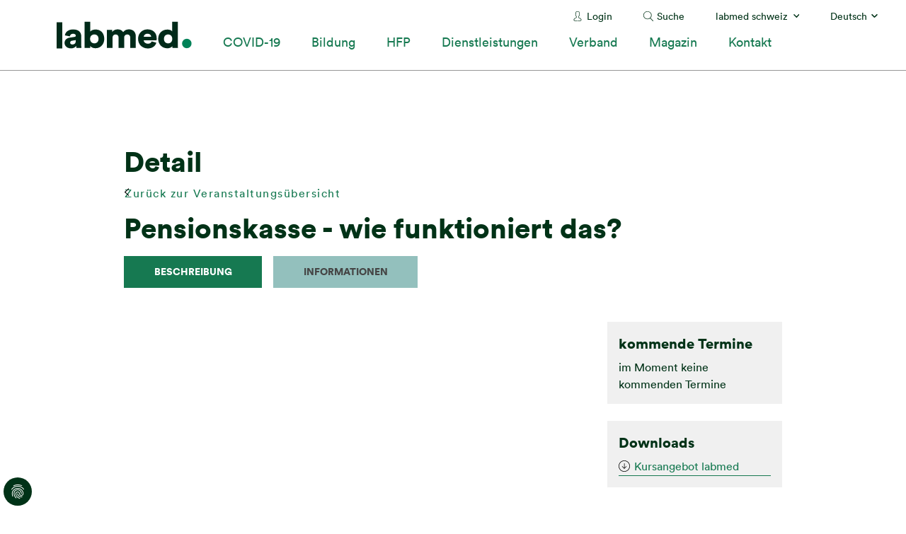

--- FILE ---
content_type: text/html; charset=utf-8
request_url: https://www.labmed.ch/de/veranstaltungen-kurse/detail/pensionskasse-wie-funktioniert-das/155/details
body_size: 7696
content:
<!DOCTYPE html>
<html dir="ltr" lang="de-ch">
<head>

<meta charset="utf-8">
<!-- 
	Stämpfli Kommunikation
	www.staempfli.com

	This website is powered by TYPO3 - inspiring people to share!
	TYPO3 is a free open source Content Management Framework initially created by Kasper Skaarhoj and licensed under GNU/GPL.
	TYPO3 is copyright 1998-2026 of Kasper Skaarhoj. Extensions are copyright of their respective owners.
	Information and contribution at https://typo3.org/
-->


<link rel="icon" href="/typo3conf/ext/labmed/Resources/Public/Icons/favicon.ico" type="image/vnd.microsoft.icon">
<title>Pensionskasse - wie funktioniert das?: labmed</title>
<meta name="generator" content="TYPO3 CMS" />
<meta name="viewport" content="width=device-width, initial-scale=1" />
<meta name="robots" content="index,follow" />
<meta property="og:title" content="Detail" />
<meta name="twitter:card" content="summary" />
<meta name="twitter:title" content="Detail" />
<meta name="apple-mobile-web-app-capable" content="no" />

<link rel="stylesheet" href="/typo3temp/assets/compressed/merged-17f8abd9a0eeb631c3e13d44a56a5d70-cb890efa83665d4266105a391894a151.css?1718784157" media="all">
<link rel="stylesheet" href="/typo3temp/assets/compressed/merged-cee7fffd6a676db6b6e3ecddc2859fa1-e8b5b575a60168ee7d5c5b50ce456b3b.css?1768563789" media="all">
<link rel="stylesheet" href="/typo3temp/assets/compressed/merged-886880f188c61a02b5925e0b41be2f88-7c0e4ab3354f12a2049cb615192379b9.css?1701333788" media="screen,print">


<script src="/typo3temp/assets/compressed/merged-1fbaddb114347de9e5190450520e53d6-7e13f80120c3330269ff19980aa7ec6f.js?1769081914"></script>



<script data-ignore="1" data-cookieconsent="statistics" type="text/plain"></script>
<link rel="canonical" href="https://www.labmed.ch/de/veranstaltungen-kurse/detail/pensionskasse-wie-funktioniert-das/155/details"/>

<link rel="alternate" hreflang="de-ch" href="https://www.labmed.ch/de/veranstaltungen-kurse/detail/pensionskasse-wie-funktioniert-das/155/details"/>
<link rel="alternate" hreflang="fr-fr" href="https://www.labmed.ch/fr/evenements-et-cours/detail/pensionskasse-wie-funktioniert-das/155/details"/>
<link rel="alternate" hreflang="it-ch" href="https://www.labmed.ch/it/eventi-manifestazioni-e-corsi/dettagli/pensionskasse-wie-funktioniert-das/155/details"/>
<link rel="alternate" hreflang="x-default" href="https://www.labmed.ch/de/veranstaltungen-kurse/detail/pensionskasse-wie-funktioniert-das/155/details"/>
</head>
<body class="page-74 SingleColumn">


<div class="page">
    

    <header class="header mh-head Sticky mmenu-fixed" id="header">
        

    <div class="headerMeta show-for-xlarge">
        
            <nav class="headerMeta__specialPages">
                <ul>
                    <li><a href="/de/login" class="linkIcon linkIcon--silhouette">Login</a></li>

                    <li><a href="/de/suche" class="linkIcon linkIcon--loupe">Suche</a></li>
                </ul>
            </nav>
        

        <nav class="headerMeta__rootPages">
            

<ul>
    <li>
        <a href="/de/" class="active">labmed schweiz</a>
        <ul>
            
                <li>
                    
                </li>
            
                <li>
                    
                        <a href="https://bern.labmed.ch/de/">Sektion Bern</a>
                    
                </li>
            
                <li>
                    
                        <a href="https://reuss-aare-rhein.labmed.ch/de/">Sektion Reuss-Aare-Rhein</a>
                    
                </li>
            
                <li>
                    
                        <a href="https://ostschweiz.labmed.ch/de/">Sektion Ostschweiz</a>
                    
                </li>
            
                <li>
                    
                        <a href="https://romande.labmed.ch/fr/">Section Romande</a>
                    
                </li>
            
                <li>
                    
                        <a href="https://ticino.labmed.ch/it/">Sezione Ticino</a>
                    
                </li>
            
                <li>
                    
                        
                    
                </li>
            
                <li>
                    
                        <a href="https://zuerich.labmed.ch/de/">Sektion Zürich</a>
                    
                </li>
            
        </ul>
    </li>
</ul>



        </nav>

        
            <nav class="headerMeta__languageMenu">
                <ul>
                    <li>
                        



    
        <a href="/de/veranstaltungen-kurse/detail/pensionskasse-wie-funktioniert-das/155/details" title="Deutsch">
            Deutsch
        </a>
    

    

    

<ul>
    
        
    
        
            <li class="">
                
                        <a href="/fr/evenements-et-cours/detail/pensionskasse-wie-funktioniert-das/155/details" title="Französisch">
                            Français
                        </a>
                    
            </li>
        
    
        
            <li class="">
                
                        <a href="/it/eventi-manifestazioni-e-corsi/dettagli/pensionskasse-wie-funktioniert-das/155/details" title="Italienisch">
                            Italiano
                        </a>
                    
            </li>
        
    
</ul>



                    </li>
                </ul>
            </nav>
        
    </div>
    <div class="headerMain">
        <div class="headerMain__logo">
            <a href="/de/" title="Zur Startseite" id="logo"><img src="/typo3conf/ext/labmed/Resources/Public/Images/logo.svg" width="191" height="39"   alt="Logo" ></a>
        </div>
        <div class="headerMain__nav show-for-xlarge">
            <nav role="navigation" id="mainNavigation"><ul><li><a href="/de/covid-19" title="COVID-19" class="layout-0">COVID-19</a></li><li><a href="/de/bildung" title="Bildung" class="layout-0">Bildung</a><ul><li><a href="/de/bildung/hoehere-berufsbildung" title="Höhere Berufsbildung" class="layout-0">Höhere Berufsbildung</a></li><li><a href="/de/bildung/hochschulstufe" title="Hochschulstufe" class="layout-0">Hochschulstufe</a></li><li><a href="/de/bildung/fort-weiterbildungen" title="Fort-/Weiterbildungen" class="layout-0">Fort-/Weiterbildungen</a></li><li class="active"><a href="/de/veranstaltungen-kurse" title="Veranstaltungen/Kurse" class="layout-0">Veranstaltungen/Kurse</a><ul><li><a href="/de/bildung/veranstaltungenkurse/bma-tage" title="BMA Tage" class="layout-0">BMA Tage</a></li><li><a href="/de/bildung/veranstaltungenkurse/e-log-plattform" title="e-log Plattform" class="layout-0">e-log Plattform</a></li><li><a href="/de/bildung/veranstaltungenkurse/kurse-vpod" title="Kurse VPOD" class="layout-0">Kurse VPOD</a></li><li><a href="/de/bildung/veranstaltungen/kurse/international-biomedical-laboratory-science-day" title="International Biomedical Laboratory Science Day" class="layout-0">International Biomedical Laboratory Science Day</a></li><li><a href="/de/bildung/veranstaltungenkurse/nationaler-zukunftstag" title="Nationaler Zukunftstag - Seitenwechsel für Mädchen und Jungs" class="layout-0">Nationaler Zukunftstag - Seitenwechsel für Mädchen und Jungs</a></li></ul></li></ul></li><li><a href="/de/hfp/hoehere-fachpruefung-hfp" title="HFP" class="layout-0">HFP</a><ul><li><a href="/de/hfp/hoehere-fachpruefung-hfp" title="Allgemein" class="layout-0">Allgemein</a><ul><li><a href="/de/hfp/allgemein/flyer-hfp" title="Flyer HFP" class="layout-0">Flyer HFP</a></li><li><a href="/de/hfp/allgemein/bundesbeitraege-zur-vorbereitung-hfp" title="Bundesbeiträge zur Vorbereitung HFP" class="layout-0">Bundesbeiträge zur Vorbereitung HFP</a></li></ul></li><li><a href="/de/hfp/allgemein/qualitaetssicherungskommission" title="Qualitätssicherungskommission" class="layout-0">Qualitätssicherungskommission</a></li><li><a href="/de/hfp/kursevaluationen-hfp" title="Kursevaluationen Vorbereitung HFP" class="layout-0">Kursevaluationen Vorbereitung HFP</a></li><li><a href="/de/hfp/diplomarbeiten" title="Diplomarbeiten" class="layout-0">Diplomarbeiten</a></li></ul></li><li><a href="/de/dienstleistungen" title="Dienstleistungen" class="layout-0">Dienstleistungen</a><ul><li><a href="/de/dienstleistungen/rechtsauskunft" title="Rechtsauskunft" class="layout-0">Rechtsauskunft</a></li><li><a href="/de/dienstleistungen/dokumente" title="Dokumente" class="layout-0">Dokumente</a></li><li><a href="/de/dienstleistungen/bezugsquellen" title="Bezugsquellen" class="layout-0">Bezugsquellen</a></li><li><a href="/de/dienstleistungen/links" title="Links" class="layout-0">Links</a></li></ul></li><li><a href="/de/verband" title="Verband" class="layout-0">Verband</a><ul><li><a href="/de/verband/organisation" title="Organisation" class="layout-0">Organisation</a></li><li><a href="/de/verband/mitglied-werden" title="Mitglied werden" class="layout-0">Mitglied werden</a><ul><li><a href="/de/verband/mitglied-werden/vollzeit-mitglied-anmeldung" title="Vollzeit Mitglied Anmeldung" class="layout-0">Vollzeit Mitglied Anmeldung</a></li><li><a href="/de/verband/mitglied-werden/teilzeit-mitglied-anmeldung" title="Teilzeit Mitglied Anmeldung" class="layout-0">Teilzeit Mitglied Anmeldung</a></li><li><a href="/de/verband/mitglied-werden/mitglied-im-ruhestand" title="Mitglied im Ruhestand" class="layout-0">Mitglied im Ruhestand</a></li><li><a href="/de/verband/mitglied-werden/firmenmitgliedschaft-anmeldung" title="Firmenmitgliedschaft Anmeldung" class="layout-0">Firmenmitgliedschaft Anmeldung</a></li></ul></li><li><a href="/de/verband/mein-labmed" title="Mein labmed" class="layout-0">Mein labmed</a></li><li><a href="/de/verband/sektionen" title="Sektionen" class="layout-0">Sektionen</a></li><li><a href="/de/verband/news" title="News" class="layout-0">News</a><ul><li><a href="/de/verband/news/newsletter-labmed" title="Newsletter labmed" class="layout-0">Newsletter labmed</a></li><li><a href="/de/verband/news/archiv" title="Archiv" class="layout-0">Archiv</a></li></ul></li><li><a href="/de/verband/stellenangebote" title="Stellenangebote" class="layout-0">Stellenangebote</a></li></ul></li><li><a href="/de/verband/magazin" title="Magazin" class="layout-0">Magazin</a></li><li><a href="/de/kontakt/geschaeftsstelle" title="Kontakt" class="layout-0">Kontakt</a><ul><li><a href="/de/kontakt/geschaeftsstelle" title="Geschäftsstelle" class="layout-0">Geschäftsstelle</a></li><li><a href="/de/verband/sektionen" title="Sektionen" class="layout-0">Sektionen</a></li><li><a href="/de/kontakt/bestellformular" title="Bestellformular" class="layout-0">Bestellformular</a></li><li><a href="/de/kontakt/kontaktangaben-melden" title="Kontaktangaben melden" class="layout-0">Kontaktangaben melden</a></li><li><a href="/de/kontakt/adressaenderung" title="Adressänderung" class="layout-0">Adressänderung</a></li></ul></li></ul></nav>
        </div>
        <div id="menuToggle" class="mobileMenuButton hide-for-xlarge">
            <a href="#mmenu" class="hamburger-icon toggle">
                <svg version="1.1" xmlns="http://www.w3.org/2000/svg" xmlns:xlink="http://www.w3.org/1999/xlink" x="0px" y="0px" viewBox="0 0 64 64" style="enable-background:new 0 0 64 64;" xml:space="preserve"><g transform="translate(-327.000000, -26.000000)"><path d="M327,79.3h64v-7.1h-64V79.3z M327,61.6h64v-7.1h-64V61.6z M327,36.7v7.1h64v-7.1H327z"/></g></svg>
                <span>Navigation</span>
            </a>
        </div>
    </div>



    </header>
    <main class="content" id="content">
        <!-- TYPO3SEARCH_begin -->
        
        <div class="mainContent">
            <div class="mainContent__wrap">
                <div class="frame-default frame-type-header frame-layout-0">
                    <h1>Detail</h1>
                </div>
                
    

            <div id="c114" class="frame frame-default frame-type-list frame-layout-0">
                
                
                    



                
                
                    

    



                
                

    
        


<div class="tx_eventmanagement tx_eventmanagement--noJs layout-default">
    
    <div class="eventDetails">
        <div class="eventDetailsHeader">
            

<div class="showViewBackToEventList">
    <a class="button navigation-link arrow-link image-before-element" href="/de/veranstaltungen-kurse">
        Zurück zur Veranstaltungsübersicht
    </a>
</div>

            <h1>Pensionskasse - wie funktioniert das?
</h1>
            

<div class="eventDetailsViewNavigation">
    <a class="button primary" href="/de/veranstaltungen-kurse/detail/pensionskasse-wie-funktioniert-das/155/details">
        Beschreibung
    </a>
    <a class="button secondary" href="/de/veranstaltungen-kurse/detail/pensionskasse-wie-funktioniert-das/155/information">
        Informationen
    </a>
</div>

        </div>
        <div class="eventDetailsMain">
            <article>
                



                
                        



                        



                    
            </article>
            <aside>
                <section class="upcomingOccurrences">
                    
<h4>kommende Termine</h4>
                    <!--@TODO: RENDER PARTIAL OCCURENCELIST/DEFAULT-->
                    
                            im Moment keine kommenden Termine
                        
                    <!--@TODO: RENDER PARTIAL OCCURENCELIST/DEFAULT-->
                </section>
                
                    <section class="downloads">
                        
<h4>Downloads</h4>
                        


<ul>
    
        <li>

<a href="/fileadmin/dienstleistungen/rechtsauskunft/2024_Bildungsprogramm_VPOD_01.pdf" target="_blank">
    Kursangebot labmed
</a></li>
    
</ul>
                    </section>
                
            </aside>
        </div>
    </div>

</div>
    


                
                    



                
                
                    



                
            </div>

        


            </div>
        </div>
    
        <!-- TYPO3SEARCH_end -->
    </main>
    <footer class="footer" id="footer">
        

<div class="footerWrap">
    <div class="footerContent">
        
    

            <div id="c42" class="frame frame-default frame-type-textmedia frame-layout-0">
                
                
                    



                
                

    
        

    
        <header>
            

    
            <h2 class="">
                Kontakt
            </h2>
        



            



            



        </header>
    



    


                

    <div class="ce-textpic ce-center ce-below">
        

        
                <div class="ce-bodytext">
                    
                    <p>labmed schweiz, Altenbergstrasse 29, Postfach 686, 3000 Bern 8<br> Telefon: 031 313 88 22, E-Mail: <a href="mailto:labmed@labmed.ch">labmed@labmed.ch</a></p>
<p><a href="/de/agb-allgemeine-geschaeftsbedingungen">AGB</a>, <a href="/de/impressum">Impressum</a>, <a href="/de/datenschutzerklaerung">Datenschutzerklärung</a><br> &nbsp;</p>
                </div>
            

        
            


	<div class="ce-gallery" data-ce-columns="1" data-ce-images="2">
		
			<div class="ce-outer">
				<div class="ce-inner">
		
		
				
					<div class="ce-row">
						
							
								<div class="ce-column">
									

        
<figure class="image">
    
            <a href="https://www.youtube.com/channel/UCThYSOm5Zuta208oClH_gGg">
                

<picture>
    
    <source
        media="(max-width: 640px), (max-height: 300px)"
        srcset="/fileadmin/_processed_/f/5/csm_youtube_social_circle_dark_c0d918c3b1.png"
    />
    
    <source
        media="(max-width: 1024px), (max-height: 500px)"
        srcset="/fileadmin/_processed_/f/5/csm_youtube_social_circle_dark_c0d918c3b1.png"
    />
    <img class="image-embed-item" alt="Youtube-Kanal labmed" src="/fileadmin/_processed_/f/5/csm_youtube_social_circle_dark_5c04bcf144.png" width="50" height="50" />
</picture>


            </a>
        
    
</figure>


    


								</div>
							
						
					</div>
				
					<div class="ce-row">
						
							
								<div class="ce-column">
									

        
<figure class="image">
    
            <a href="https://www.instagram.com/labmedch/">
                

<picture>
    
    <source
        media="(max-width: 640px), (max-height: 300px)"
        srcset="/fileadmin/_processed_/7/f/csm_icons8-instagram-weiss_23891d5ca3.png"
    />
    
    <source
        media="(max-width: 1024px), (max-height: 500px)"
        srcset="/fileadmin/_processed_/7/f/csm_icons8-instagram-weiss_23891d5ca3.png"
    />
    <img class="image-embed-item" alt="Instagram-labmed" src="/fileadmin/_processed_/7/f/csm_icons8-instagram-weiss_08277a2477.png" width="50" height="50" />
</picture>


            </a>
        
    
</figure>


    


								</div>
							
						
					</div>
				
			
		
				</div>
			</div>
		
	</div>



        
    </div>


                
                    



                
                
                    



                
            </div>

        


    </div>
    <div class="footerLogo show-for-large">
        <a href="/de/" title="Zur Startseite" id="logo"><img src="/typo3conf/ext/labmed/Resources/Public/Images/logo_white.svg" width="146" height="29"   alt="Logo" ></a>
    </div>
</div>



    </footer>

    <a class="backToTop mmenu-sticky" href="#top" title="zum Anfang der Seite">zum Anfang der Seite</a>


</div>



<nav id="mmenu">
    <div>
        <ul class="mmenu__mainNav">
            <li><a href="/de/covid-19" title="COVID-19" class="layout-0">COVID-19</a></li><li><a href="/de/bildung" title="Bildung" class="layout-0">Bildung</a><ul><li><a href="/de/bildung/hoehere-berufsbildung" title="Höhere Berufsbildung" class="layout-0">Höhere Berufsbildung</a></li><li><a href="/de/bildung/hochschulstufe" title="Hochschulstufe" class="layout-0">Hochschulstufe</a></li><li><a href="/de/bildung/fort-weiterbildungen" title="Fort-/Weiterbildungen" class="layout-0">Fort-/Weiterbildungen</a></li><li class="active"><a href="/de/veranstaltungen-kurse" title="Veranstaltungen/Kurse" class="layout-0">Veranstaltungen/Kurse</a><ul><li><a href="/de/bildung/veranstaltungenkurse/bma-tage" title="BMA Tage" class="layout-0">BMA Tage</a></li><li><a href="/de/bildung/veranstaltungenkurse/e-log-plattform" title="e-log Plattform" class="layout-0">e-log Plattform</a></li><li><a href="/de/bildung/veranstaltungenkurse/kurse-vpod" title="Kurse VPOD" class="layout-0">Kurse VPOD</a></li><li><a href="/de/bildung/veranstaltungen/kurse/international-biomedical-laboratory-science-day" title="International Biomedical Laboratory Science Day" class="layout-0">International Biomedical Laboratory Science Day</a></li><li><a href="/de/bildung/veranstaltungenkurse/nationaler-zukunftstag" title="Nationaler Zukunftstag - Seitenwechsel für Mädchen und Jungs" class="layout-0">Nationaler Zukunftstag - Seitenwechsel für Mädchen und Jungs</a></li></ul></li></ul></li><li><a href="/de/hfp/hoehere-fachpruefung-hfp" title="HFP" class="layout-0">HFP</a><ul><li><a href="/de/hfp/hoehere-fachpruefung-hfp" title="Allgemein" class="layout-0">Allgemein</a><ul><li><a href="/de/hfp/allgemein/flyer-hfp" title="Flyer HFP" class="layout-0">Flyer HFP</a></li><li><a href="/de/hfp/allgemein/bundesbeitraege-zur-vorbereitung-hfp" title="Bundesbeiträge zur Vorbereitung HFP" class="layout-0">Bundesbeiträge zur Vorbereitung HFP</a></li></ul></li><li><a href="/de/hfp/allgemein/qualitaetssicherungskommission" title="Qualitätssicherungskommission" class="layout-0">Qualitätssicherungskommission</a></li><li><a href="/de/hfp/kursevaluationen-hfp" title="Kursevaluationen Vorbereitung HFP" class="layout-0">Kursevaluationen Vorbereitung HFP</a></li><li><a href="/de/hfp/diplomarbeiten" title="Diplomarbeiten" class="layout-0">Diplomarbeiten</a></li></ul></li><li><a href="/de/dienstleistungen" title="Dienstleistungen" class="layout-0">Dienstleistungen</a><ul><li><a href="/de/dienstleistungen/rechtsauskunft" title="Rechtsauskunft" class="layout-0">Rechtsauskunft</a></li><li><a href="/de/dienstleistungen/dokumente" title="Dokumente" class="layout-0">Dokumente</a></li><li><a href="/de/dienstleistungen/bezugsquellen" title="Bezugsquellen" class="layout-0">Bezugsquellen</a></li><li><a href="/de/dienstleistungen/links" title="Links" class="layout-0">Links</a></li></ul></li><li><a href="/de/verband" title="Verband" class="layout-0">Verband</a><ul><li><a href="/de/verband/organisation" title="Organisation" class="layout-0">Organisation</a></li><li><a href="/de/verband/mitglied-werden" title="Mitglied werden" class="layout-0">Mitglied werden</a><ul><li><a href="/de/verband/mitglied-werden/vollzeit-mitglied-anmeldung" title="Vollzeit Mitglied Anmeldung" class="layout-0">Vollzeit Mitglied Anmeldung</a></li><li><a href="/de/verband/mitglied-werden/teilzeit-mitglied-anmeldung" title="Teilzeit Mitglied Anmeldung" class="layout-0">Teilzeit Mitglied Anmeldung</a></li><li><a href="/de/verband/mitglied-werden/mitglied-im-ruhestand" title="Mitglied im Ruhestand" class="layout-0">Mitglied im Ruhestand</a></li><li><a href="/de/verband/mitglied-werden/firmenmitgliedschaft-anmeldung" title="Firmenmitgliedschaft Anmeldung" class="layout-0">Firmenmitgliedschaft Anmeldung</a></li></ul></li><li><a href="/de/verband/mein-labmed" title="Mein labmed" class="layout-0">Mein labmed</a></li><li><a href="/de/verband/sektionen" title="Sektionen" class="layout-0">Sektionen</a></li><li><a href="/de/verband/news" title="News" class="layout-0">News</a><ul><li><a href="/de/verband/news/newsletter-labmed" title="Newsletter labmed" class="layout-0">Newsletter labmed</a></li><li><a href="/de/verband/news/archiv" title="Archiv" class="layout-0">Archiv</a></li></ul></li><li><a href="/de/verband/stellenangebote" title="Stellenangebote" class="layout-0">Stellenangebote</a></li></ul></li><li><a href="/de/verband/magazin" title="Magazin" class="layout-0">Magazin</a></li><li><a href="/de/kontakt/geschaeftsstelle" title="Kontakt" class="layout-0">Kontakt</a><ul><li><a href="/de/kontakt/geschaeftsstelle" title="Geschäftsstelle" class="layout-0">Geschäftsstelle</a></li><li><a href="/de/verband/sektionen" title="Sektionen" class="layout-0">Sektionen</a></li><li><a href="/de/kontakt/bestellformular" title="Bestellformular" class="layout-0">Bestellformular</a></li><li><a href="/de/kontakt/kontaktangaben-melden" title="Kontaktangaben melden" class="layout-0">Kontaktangaben melden</a></li><li><a href="/de/kontakt/adressaenderung" title="Adressänderung" class="layout-0">Adressänderung</a></li></ul></li>
        </ul>
        <ul class="mmenu__rootPages">
            <li>
                <span>
                    <svg xmlns="http://www.w3.org/2000/svg" viewBox="0 0 64 64"><path d="M32 0C14.4 0 0 14.4 0 32s14.4 32 32 32 32-14.4 32-32S49.6 0 32 0zM21.6 6.2c-1.9 2.6-3.4 5.7-4.4 8.8-1.9-.7-3.6-1.5-5.1-2.4 2.6-2.7 5.9-4.9 9.5-6.4zM9.4 15.8c2 1.2 4.3 2.3 6.7 3.2-.8 3.4-1.3 7.1-1.4 10.9H4.3c.3-5.2 2.2-10 5.1-14.1zm0 32.4c-2.9-4-4.7-8.9-5.1-14.1h10.4c.1 3.8.6 7.5 1.4 10.9-2.5.9-4.7 1.9-6.7 3.2zm2.7 3.2c1.5-.9 3.3-1.7 5.1-2.4 1 3.1 2.5 6.2 4.4 8.8-3.6-1.5-6.9-3.7-9.5-6.4zm17.8 8c-4.3-1.6-7.2-7.2-8.7-11.6 2.7-.6 5.7-1 8.7-1.2v12.8zm0-16.9c-3.4.1-6.7.6-9.8 1.3-.7-3-1.1-6.3-1.3-9.7h11.1v8.4zm0-12.6H18.8c.1-3.4.6-6.7 1.3-9.7 3.1.8 6.4 1.2 9.8 1.3v8.4zm0-12.6c-3-.1-6-.5-8.7-1.2 1.5-4.4 4.4-10 8.7-11.6v12.8zm24.7-1.5c2.9 4 4.7 8.9 5.1 14.1H49.4c-.1-3.8-.6-7.5-1.4-10.9 2.4-.9 4.6-1.9 6.6-3.2zm-2.7-3.2c-1.5.9-3.3 1.7-5.1 2.4-1-3.1-2.5-6.2-4.4-8.8 3.6 1.5 6.9 3.7 9.5 6.4zm-17.8-8c4.3 1.6 7.2 7.2 8.7 11.6-2.7.6-5.7 1-8.7 1.2V4.6zm0 16.9c3.4-.1 6.7-.6 9.8-1.3.7 3 1.1 6.3 1.3 9.7H34.1v-8.4zm0 12.6h11.1c-.1 3.4-.6 6.7-1.3 9.7-3.1-.8-6.4-1.2-9.8-1.3v-8.4zm0 25.3V46.7c3 .1 6 .5 8.7 1.2-1.5 4.3-4.4 10-8.7 11.5zm8.3-1.6c1.9-2.6 3.4-5.7 4.4-8.8 1.9.7 3.6 1.5 5.1 2.4-2.6 2.7-5.9 4.9-9.5 6.4zm12.2-9.6c-2-1.2-4.3-2.3-6.7-3.2.8-3.4 1.3-7.1 1.4-10.9h10.4c-.3 5.2-2.2 10-5.1 14.1z"/></svg>
                    Sektionen
                    <span class="mm-currentPreview">(<a href="/de/">labmed schweiz</a>)</span>
                </span>
                <ul>
                    
                        <li>
                            <a href="/de/">labmed schweiz</a>
                        </li>
                    
                        <li>
                            <a href="https://bern.labmed.ch/de/">Sektion Bern</a>
                        </li>
                    
                        <li>
                            <a href="https://reuss-aare-rhein.labmed.ch/de/">Sektion Reuss-Aare-Rhein</a>
                        </li>
                    
                        <li>
                            <a href="https://ostschweiz.labmed.ch/de/">Sektion Ostschweiz</a>
                        </li>
                    
                        <li>
                            <a href="https://romande.labmed.ch/fr/">Section Romande</a>
                        </li>
                    
                        <li>
                            <a href="https://ticino.labmed.ch/it/">Sezione Ticino</a>
                        </li>
                    
                        <li>
                            
                        </li>
                    
                        <li>
                            <a href="https://zuerich.labmed.ch/de/">Sektion Zürich</a>
                        </li>
                    
                </ul>
            </li>
        </ul>
        
            <ul class="mmenu__languageNav">
                <li><span><svg xmlns="http://www.w3.org/2000/svg" viewBox="0 0 64 64"><path d="M24.5 33.5c-.1-.5-3.6-18.2-3.8-18.8-.2-.9-.9-1.5-1.8-1.5h-3.8c-.9 0-1.7.6-1.8 1.5-.1.6-3.7 18.3-3.8 18.8-.2 1 .5 2 1.5 2.2 1 .2 2-.5 2.2-1.5l1.2-6h5.2l1.2 6c.2 1 1.2 1.7 2.2 1.5 1-.2 1.7-1.2 1.5-2.2zm-9.3-9l1.5-7.5h.7l1.5 7.5h-3.7zm39.3 3.7h-5.6v-1.9c0-1-.8-1.9-1.9-1.9s-1.9.8-1.9 1.9v1.9h-5.6c-1 0-1.9.8-1.9 1.9s.8 1.9 1.9 1.9h.5c1.1 3.5 2.7 6.1 4.4 8.2-1.4 1.3-2.9 2.4-4.2 3.4-.8.6-.9 1.8-.3 2.6.6.8 1.8.9 2.6.3 1.3-1 2.9-2.2 4.5-3.7 1.6 1.5 3.2 2.6 4.5 3.7.8.6 2 .5 2.6-.3.6-.8.5-2-.3-2.6-1.3-1-2.8-2.1-4.2-3.4 1.8-2.1 3.4-4.8 4.4-8.2h.5c1 0 1.9-.8 1.9-1.9s-.9-1.9-1.9-1.9zM47 37.5c-1.2-1.5-2.3-3.3-3.1-5.5h6.2c-.8 2.2-1.9 4-3.1 5.5z"/><path d="M58.4 11.4H31.3L30.5 5c-.3-2.9-2.7-5-5.6-5H5.6C2.5 0 0 2.5 0 5.6V47c0 3.1 2.5 5.6 5.6 5.6h15.8l.8 6.4c.4 2.8 2.8 4.9 5.6 4.9h30.6c3.1 0 5.6-2.5 5.6-5.6V17c0-3.1-2.5-5.6-5.6-5.6zM5.6 48.9c-1 0-1.9-.8-1.9-1.9V5.6c0-1 .8-1.9 1.9-1.9h19.3c.9 0 1.7.7 1.9 1.6.3 2.2 5.2 41.3 5.4 43.5H5.6zm20.2 8.8l-.6-5.1h5l-4.4 5.1zm34.4.7c0 1-.8 1.9-1.9 1.9H28.6l7.1-8.3c.4-.4.5-1 .5-1.5l-4.4-35.4h26.6c1 0 1.9.8 1.9 1.9v41.4z"/></svg> Sprachen <span class="mm-currentPreview">(Deutsch)</span></span><ul><li class="active"><a href="/de/veranstaltungen-kurse/detail/pensionskasse-wie-funktioniert-das/155/details" class="active">Deutsch</a></li><li><a href="/fr/evenements-et-cours/detail/pensionskasse-wie-funktioniert-das/155/details">Français</a></li><li><a href="/it/eventi-manifestazioni-e-corsi/dettagli/pensionskasse-wie-funktioniert-das/155/details">Italiano</a></li></ul></li>
            </ul>
        
    </div>
</nav>
<script src="/typo3temp/assets/compressed/merged-000043e688d59523aead7662a788992e-7b4c9085349bb89f6d0ac5553c3bf119.js?1718881465"></script>
<script src="https://www.google.com/recaptcha/api.js?hl="></script>
<script src="/typo3conf/ext/dflip/Resources/Public/js/dflip.min.js?1700057052"></script>
<script src="/typo3temp/assets/compressed/merged-3704f4edd49b62bdcc7235f1a1059db8-d4d11b99da169fa2304ec0fed1e16255.js?1701333788"></script>

<!--
  ~ Copyright (c) 2021.
  ~
  ~ @category   TYPO3
  ~
  ~ @copyright  2021 Dirk Persky (https://github.com/DirkPersky)
  ~ @author     Dirk Persky <info@dp-wired.de>
  ~ @license    MIT
  -->



<!-- Begin Cookie Consent plugin by Dirk Persky - https://github.com/DirkPersky/typo3-dp_cookieconsent -->
<script type="text/plain" data-ignore="1" data-dp-cookieDesc="layout">
    <!--
  ~ Copyright (c) 2021.
  ~
  ~ @category   TYPO3
  ~
  ~ @copyright  2021 Dirk Persky (https://github.com/DirkPersky)
  ~ @author     Dirk Persky <info@dp-wired.de>
  ~ @license    MIT
  -->

Diese Website benutzt Cookies, die für den technischen Betrieb der Website erforderlich sind und stets gesetzt werden. Andere Cookies, um Inhalte und Anzeigen zu personalisieren und die Zugriffe auf unsere Website zu analysieren, werden nur mit Ihrer Zustimmung gesetzt. Außerdem geben wir Informationen zu Ihrer Verwendung unserer Website an unsere Partner für soziale Medien, Werbung und Analysen weiter.


    <a aria-label="learn more about cookies"
       role=button tabindex="1"
       class="cc-link"
       href="/de/cookie-richtlinien"
       rel="noopener noreferrer nofollow"
       target="_blank"
    >
        Mehr Infos
    </a>


</script>
<script type="text/plain" data-ignore="1" data-dp-cookieSelect="layout">
    <!--
  ~ Copyright (c) 2021.
  ~
  ~ @category   TYPO3
  ~
  ~ @copyright  2021 Dirk Persky (https://github.com/DirkPersky)
  ~ @author     Dirk Persky <info@dp-wired.de>
  ~ @license    MIT
  -->

<div class="dp--cookie-check" xmlns:f="http://www.w3.org/1999/html">
    <label for="dp--cookie-require">
        <input type="hidden" name="" value="" /><input disabled="disabled" class="dp--check-box" id="dp--cookie-require" tabindex="-1" type="checkbox" name="" value="" checked="checked" />
        Notwendig
    </label>
    <label for="dp--cookie-statistics">
        <input class="dp--check-box" id="dp--cookie-statistics" tabindex="1" type="checkbox" name="" value="" />
        Statistiken
    </label>
    <label for="dp--cookie-marketing">
        <input class="dp--check-box" id="dp--cookie-marketing" tabindex="1" type="checkbox" name="" value="" />
        Marketing
    </label>
</div>

</script>
<script type="text/plain" data-ignore="1" data-dp-cookieRevoke="layout">
    <div class="cc-revoke dp--revoke {{classes}}">
    <i class="dp--icon-fingerprint"></i>
    <span class="dp--hover">Cookies</span>
</div>



</script>
<script type="text/plain" data-ignore="1" data-dp-cookieIframe="layout">
    <div class="dp--overlay-inner">
    <div class="dp--overlay-header">{{notice}}</div>
    <div class="dp--overlay-description">{{desc}}</div>
    <div class="dp--overlay-button">
        <button class="db--overlay-submit" onclick="window.DPCookieConsent.forceAccept(this)"
                data-cookieconsent="{{type}}" {{style}}>
        {{btn}}
        </button>
    </div>
</div>

</script>
<script type="text/javascript" data-ignore="1">
    window.cookieconsent_options = {
        overlay: {
            notice: true,
            box: {
                background: 'rgba(0,0,0,.8)',
                text: '#fff'
            },
            btn: {
                background: '#b81839',
                text: '#fff'
            }
        },
        content: {
            message:'Diese Website benutzt Cookies, die für den technischen Betrieb der Website erforderlich sind und stets gesetzt werden. Andere Cookies, um Inhalte und Anzeigen zu personalisieren und die Zugriffe auf unsere Website zu analysieren, werden nur mit Ihrer Zustimmung gesetzt. Außerdem geben wir Informationen zu Ihrer Verwendung unserer Website an unsere Partner für soziale Medien, Werbung und Analysen weiter.',
            dismiss:'Cookies zulassen!',
            allow:'Speichern',
            deny: 'Ablehnen',
            link:'Mehr Infos',
            href:'/de/cookie-richtlinien',
            target:'_blank',
            'allow-all': 'alle akzeptieren!',

            media: {
                notice: 'Cookie-Hinweis',
                desc: 'Durch das Laden dieser Ressource wird eine Verbindung zu externen Servern hergestellt, die Cookies und andere Tracking-Technologien verwenden, um die Benutzererfahrung zu personalisieren und zu verbessern. Weitere Informationen finden Sie in unserer Datenschutzerklärung.',
                btn: 'Erlaube Cookies und lade diese Ressource',
            }
        },
        theme: 'edgeless',
        position: 'bottom',
        type: 'info',
        revokable: 1,
        reloadOnRevoke: false,
        checkboxes: {"statistics":"false","marketing":"false"},
        palette: {
            popup: {
                background: '#003217',
                text: '#ffffff'
            },
            button: {
                background: '#f48e00',
                text: '#ffffff',
            }
        }
    };
</script>
<!-- End Cookie Consent plugin -->

    <!--
  ~ Copyright (c) 2021.
  ~
  ~ @category   TYPO3
  ~
  ~ @copyright  2021 Dirk Persky (https://github.com/DirkPersky)
  ~ @author     Dirk Persky <info@dp-wired.de>
  ~ @license    MIT
  -->




    <script data-cookieconsent="statistics" data-ignore="1"
            data-src="https://www.googletagmanager.com/gtag/js?id=G-07XYP7CBTG" type="text/plain"></script>


    <script data-cookieconsent="statistics" data-ignore="1" type="text/plain">
        window.dataLayer = window.dataLayer || [];
function gtag(){dataLayer.push(arguments);}
gtag('js', new Date());
gtag('config', 'G-07XYP7CBTG', { 'anonymize_ip': 1 });
    </script>
</body>
</html>

--- FILE ---
content_type: text/css
request_url: https://www.labmed.ch/typo3temp/assets/compressed/merged-cee7fffd6a676db6b6e3ecddc2859fa1-e8b5b575a60168ee7d5c5b50ce456b3b.css?1768563789
body_size: 45966
content:
@charset "UTF-8";.tx_banners-bannerContainer{position:relative;text-align:center;padding:1em;color:#d0d0d0;border:1px solid currentColor;}.tx_banners-bannerContainer .adNotice{position:absolute;left:50%;top:-1em;-webkit-transform:translateX(-50%);transform:translateX(-50%);pointer-events:none;font-size:9px;line-height:1;padding:0.5em 1em;background:#fff;}.tx_banners-bannerWrapper:not(.active){display:none;}.grid-item{background-color:white;border:1px solid lightgrey;margin-bottom:20px;}@media (min-width:768px){.grid-item.col-sm-6{width:48.63%;}}@media (min-width:992px){.grid-item.col-md-4{width:31.4%;}}@media (min-width:1200px){.grid-item.col-lg-3{width:23.24%;}}.google-maps--container{margin:20px 0;}.google-maps .google-map{min-height:200px;min-width:200px;width:100%;height:100%;}.accordion .accordion-button{padding:0 20px;}.frame-type-staempfli_content_elements_accordion .search{margin-bottom:30px;}.swiper-wrapper .swiper-slide{margin:0;height:auto;}.attestant-image img{max-width:100%;height:auto;}.attestant-details{text-align:center;}.timeline .timeline-item{position:relative;display:flex;align-items:stretch;flex-direction:row;}.timeline .spacer{flex-basis:0;}.timeline .timeline-item__content{position:relative;display:block;flex-basis:100%;padding-top:0.5em;margin-bottom:6rem;}.timeline .timeline-item__content > *{margin-bottom:1rem;}.timeline .timeline-item:not(:last-child) .timeline-year::after{content:"";position:absolute;top:3em;left:1.5em;height:100%;width:1px;background-color:#000;z-index:-1;}.timeline .timeline-item__timeline{flex-shrink:0;padding-right:2rem;position:relative;}.timeline .timeline-year{display:block;height:3em;width:3em;padding-top:1.5em;border-radius:100%;background-color:#000;color:#fff;text-align:center;line-height:0;}.timeline--left .spacer,.timeline--right .spacer{display:none;}.timeline--right .timeline-item{flex-direction:row-reverse;}.timeline--right .timeline .timeline-item .timeline .timeline-item__timeline{padding-right:0;padding-left:2rem;}.timeline--right .timeline .timeline-item:not(:last-child) .timeline .timeline-year::after{left:auto;right:1.5em;}@media screen and (min-width:1024px){.timeline--center .timeline-item__content,.timeline--center .spacer{flex-basis:50%;}.timeline--center .timeline-item__timeline{padding-left:2rem;}.timeline--center .timeline-item:not(:last-child) .timeline-year::after{left:50%;}.timeline--center.timeline--timeline-item-start-left .timeline-item:nth-child(2n + 1),.timeline--center.timeline--timeline-item-start-right .timeline-item:nth-child(2n){flex-direction:row-reverse;}}.slider__textbox{background-color:#FFFFFF;padding:0.5rem 0;position:absolute;bottom:0;width:100%;}.slider__copyright{display:inline;position:absolute;top:0;margin-left:0.5rem;}@media screen and (max-width:992px){.slider__textbox{position:relative;}}.swiper-slide iframe.video-embed-item{width:100%;aspect-ratio:5/3;}.icon-size-small{width:3em;}.icon-size-medium{width:5em;}.icon-size-large{width:7em;}@font-face{font-family:'dp-icomoon';src:url([data-uri]);src:url([data-uri]#iefix) format("embedded-opentype"),url([data-uri]) format("truetype"),url([data-uri]) format("woff"),url([data-uri]#icomoon) format("svg");font-weight:normal;font-style:normal;font-display:block}[class^="dp--icon-"],[class*=" dp--icon-"]{font-family:'dp-icomoon' !important;font-weight:normal;font-style:normal;font-variant:normal;line-height:1;text-transform:none;speak:none;-webkit-font-smoothing:antialiased;-moz-osx-font-smoothing:grayscale}.dp--icon-fingerprint:before{content:"\e900"}.dp--revoke{line-height:1;position:fixed;z-index:9999;top:0;left:0;display:flex;overflow:hidden;align-items:center;flex-wrap:nowrap;justify-content:center;box-sizing:border-box;min-width:40px;height:40px;margin:5px;padding:0.5em;cursor:pointer;transition:all .3s ease-in-out;transform:none;text-decoration:none;color:#fff;border-radius:20px;background-color:rgba(0,0,0,0.8)}.dp--revoke i{font-size:24px;pointer-events:none}.dp--revoke.cc-top-right,.dp--revoke.cc-bottom-right{right:0;left:auto}.dp--revoke.cc-bottom,.dp--revoke.cc-bottom-left,.dp--revoke.cc-bottom-right{top:auto;bottom:0}.dp--revoke .dp--hover{display:none;pointer-events:none}.dp--revoke:hover{opacity:.7}.dp--revoke:hover .dp--hover{display:inline-block}.cc-window{font-size:16px;line-height:1.5em;position:fixed;z-index:9999;top:0;left:0;width:100%;color:#fff;background-color:rgba(0,0,0,0.8)}.cc-window.cc-bottom{top:auto;bottom:0}.cc-window.cc-top-left,.cc-window.cc-top-right,.cc-window.cc-bottom-left,.cc-window.cc-bottom-right{max-width:24em}.cc-window.cc-top-left,.cc-window.cc-top-right{top:1rem}.cc-window.cc-top-left,.cc-window.cc-bottom-left{left:1rem}.cc-window.cc-top-right,.cc-window.cc-bottom-right{right:1rem;left:auto}.cc-window.cc-bottom-left,.cc-window.cc-bottom-right{top:auto;bottom:1rem}.cc-window .cc-body{display:flex;flex-direction:column;width:100%}@media (min-width:768px){.cc-window.cc-top .cc-body,.cc-window.cc-bottom .cc-body{align-items:center;flex-direction:row;flex-wrap:nowrap;justify-content:space-between}}.cc-window .cc-message{padding:1.5rem}.cc-window .cc-link{display:inline-block;padding:0.2em;text-decoration:underline;opacity:.8;color:inherit}.cc-window .dp--cookie-check{display:flex;align-items:center;justify-content:space-between;margin-top:.5rem;border:1px solid rgba(255,255,255,0.5);border-radius:5px}.cc-window .dp--cookie-check label{display:block;overflow:hidden;margin:0;padding:5px;white-space:nowrap;text-overflow:ellipsis}.cc-window .dp--cookie-check label:first-child{padding-left:10px}.cc-window .dp--cookie-check label:last-child{padding-right:10px}.cc-window *,.cc-window *::before,.cc-window *::after{box-sizing:border-box}.cc-compliance{display:flex;align-items:center;flex-wrap:wrap;justify-content:space-between;min-width:300px;max-width:100% !important}.cc-top .cc-compliance,.cc-bottom .cc-compliance{padding-top:.5rem;padding-right:1.5rem;padding-bottom:.5rem}.cc-compliance .cc-btn{font-size:.9em;font-weight:700;display:block;width:50%;margin:0;padding:0.4em 0.8em;cursor:pointer;text-align:center;white-space:nowrap;border-width:2px;border-style:solid;border-color:transparent}.cc-top .cc-compliance .cc-btn,.cc-bottom .cc-compliance .cc-btn{width:100%}.cc-top .cc-compliance .cc-btn+.cc-btn,.cc-bottom .cc-compliance .cc-btn+.cc-btn{margin-top:.25rem}.cc-compliance .cc-w-100{width:100%}.dp--iframe{display:none}.dp--iframe.dp--loaded{display:block}.dp--overlay{display:flex;align-items:center;justify-content:center;padding:2.5rem 1.5rem;text-align:center}.dp--overlay-description{margin-top:.8rem}.dp--overlay-button{margin-top:.8rem}.db--overlay-submit{font-weight:700;display:inline-block;padding:.4em .8em;text-align:center;border:2px solid transparent;cursor:pointer}.dp--iframe.dp--loaded+.dp--overlay{display:none}.cc-hide{visibility:hidden !important;opacity:0 !important}.cc-sr-only{position:absolute;overflow:hidden;clip:rect(0,0,0,0);width:1px;height:1px;margin:-1px;padding:0;white-space:nowrap;border:0}.cc-no-wrap{white-space:nowrap}.image-before-element{position:relative}.image-before-element:before{content:"";position:absolute;display:inline-block;background-size:cover;background-repeat:no-repeat;background-position:left center;left:0}.tx_eventmanagement--noJs .js-only{display:none}.booking-state-booked-out,.booking-state-low-range,.booking-state-mid-range{position:relative;padding-left:1.25rem}.booking-state-booked-out:before,.booking-state-low-range:before,.booking-state-mid-range:before{content:"";position:absolute;display:block;width:7px;height:7px;top:6px;left:5px;border-radius:50%}.booking-state-mid-range:before{background-color:#44a45f}.booking-state-low-range:before{background-color:#fc983b}.booking-state-booked-out:before{background-color:#d43742}.tx_eventmanagement .flashMessages{margin-bottom:2em}.tx_eventmanagement .flashMessages>*{display:block;padding:1em;margin-bottom:1em;background-color:#d1d1d1}.tx_eventmanagement .flashMessages>[class*=ok],.tx_eventmanagement .flashMessages>[class*=success]{background-color:#e7f7e8}.tx_eventmanagement .flashMessages>[class*=alert],.tx_eventmanagement .flashMessages>[class*=danger],.tx_eventmanagement .flashMessages>[class*=warning]{background-color:#f7e7e7}.tx_eventmanagement .searchFilter{margin-bottom:2em}.tx_eventmanagement .searchFilter .field{margin-bottom:1em}.tx_eventmanagement .searchFilter .field label{margin-bottom:.25em;font-size:1rem;line-height:1.5rem}.tx_eventmanagement .searchFilter .field input{height:auto;margin-bottom:0;padding:.5em 2.75em .5em .7692307692em;border:1px solid TRANSPARENT;background-color:#fff;background-image:url("data:image/svg+xml,%3C%3Fxml version='1.0' encoding='utf-8'%3F%3E%3Csvg version='1.1' xmlns='http://www.w3.org/2000/svg' xmlns:xlink='http://www.w3.org/1999/xlink' x='0px' y='0px' viewBox='0 0 64 64' style='enable-background:new 0 0 64 64;' xml:space='preserve'%3E%3Cpath d='M24.9,49.8c6.1,0,11.6-2.2,15.9-5.8l19.3,19.3c0.4,0.4,1,0.7,1.6,0.7c0.6,0,1.2-0.2,1.6-0.7c0.9-0.9,0.9-2.3,0-3.2L44,40.8 c3.6-4.3,5.8-9.9,5.8-15.9C49.8,11.2,38.7,0,24.9,0C11.2,0,0,11.2,0,24.9C0,38.7,11.2,49.8,24.9,49.8z M24.9,4.5 c11.3,0,20.4,9.2,20.4,20.4c0,11.3-9.1,20.4-20.4,20.4S4.5,36.1,4.5,24.9C4.5,13.7,13.7,4.5,24.9,4.5z'/%3E%3C/svg%3E");background-repeat:no-repeat;background-position:right .7692307692em center;background-size:1.3em;box-shadow:none;font-size:1rem;line-height:1.5rem}.tx_eventmanagement .searchFilter .field input::-moz-placeholder{color:#d1d1d1}.tx_eventmanagement .searchFilter .field input::placeholder{color:#d1d1d1}.tx_eventmanagement .searchFilter .filters{margin-bottom:1em}.tx_eventmanagement .searchFilter .filters .filterGroups{display:flex;flex-wrap:wrap;margin:0 -.5em}.tx_eventmanagement .searchFilter .filters .filterGroups>div{display:block;flex-grow:1;width:100%;margin:0 .5em}@media screen and (min-width:414px){.tx_eventmanagement .searchFilter .filters .filterGroups>div{width:calc(50% - 1em)}}@media screen and (min-width:768px){.tx_eventmanagement .searchFilter .filters .filterGroups>div{width:calc(25% - 1em)}}.tx_eventmanagement .searchFilter .filters .filterGroups>div>span{display:block;margin-bottom:.25em;font-size:1rem;line-height:1.5rem}.tx_eventmanagement .searchFilter .filters .filterGroups .filterSelect{position:relative}.tx_eventmanagement .searchFilter .filters .filterGroups .filterSelect>ul{position:absolute;z-index:1;visibility:hidden;width:100%;background-color:#fff;box-shadow:0 3px 3px 0 #d1d1d1}.tx_eventmanagement .searchFilter .filters .filterGroups .filterSelect.active{box-shadow:0 -2px 3px -3px #d1d1d1,0 3px 3px 0 #d1d1d1}.tx_eventmanagement .searchFilter .filters .filterGroups .filterSelect.active>ul{visibility:visible}.tx_eventmanagement .searchFilter .filters .filterGroups .filterSelect span{display:block;padding:.5em 2.75em .5em .7692307692em;border:1px solid TRANSPARENT;cursor:pointer;background-color:#fff;background-image:url("data:image/svg+xml,%3C%3Fxml version='1.0' encoding='utf-8'%3F%3E%3Csvg version='1.1' xmlns='http://www.w3.org/2000/svg' xmlns:xlink='http://www.w3.org/1999/xlink' x='0px' y='0px' viewBox='0 0 64 64' style='enable-background:new 0 0 64 64;' xml:space='preserve'%3E%3Cpath d='M63.2,14.1c-1-1.1-2.7-1.1-3.8,0L32,44.2L4.6,14.1c-1-1.1-2.7-1.1-3.8,0s-1,2.8,0,3.8l29.2,32c0.6,0.6,1.3,0.8,2,0.8 c0.7,0,1.5-0.2,2-0.8l29.2-32C64.3,16.8,64.3,15.1,63.2,14.1z'/%3E%3C/svg%3E%0A");background-repeat:no-repeat;background-position:right .7692307692em center;background-size:1.3em;font-size:1rem;line-height:1.5rem;color:#d1d1d1}.tx_eventmanagement .searchFilter .filters .filterGroups .filterSelect span.changed{border-color:gold}.tx_eventmanagement .searchFilter .filters .filterGroups .filterSelect span.filteredChanges{border-color:gold;background-image:url("data:image/svg+xml,%3C%3Fxml version='1.0' encoding='utf-8'%3F%3E%3Csvg version='1.1' xmlns='http://www.w3.org/2000/svg' xmlns:xlink='http://www.w3.org/1999/xlink' x='0px' y='0px' viewBox='0 0 64 64' style='enable-background:new 0 0 64 64;' xml:space='preserve'%3E%3Cpath style='fill:GOLD;' d='M15.8,55.1c0.4,0.5,1,0.8,1.6,0.8c0.1,0,0.3,0,0.4-0.1c0.1,0,0.2,0.1,0.3,0.1c0.6,0,1.1-0.3,1.5-0.7l43.7-43.7 c0.8-0.8,0.8-2.1,0-2.9c-0.8-0.8-2.1-0.8-2.9,0L17.8,51.4L3.4,37c-0.8-0.8-2.1-0.8-2.9,0c-0.8,0.8-0.8,2.1,0,2.9 C0.6,39.8,15.8,55.1,15.8,55.1z'/%3E%3C/svg%3E%0A");color:#000}.tx_eventmanagement .searchFilter .filters .filterGroups .filterSelect ul{list-style:none;margin:0}.tx_eventmanagement .searchFilter .filters .filterGroups .filterSelect ul li{padding:0;margin:0 0 2px 0}.tx_eventmanagement .searchFilter .filters .filterGroups .filterSelect ul li input{display:none}.tx_eventmanagement .searchFilter .filters .filterGroups .filterSelect ul li input:checked+label{background-color:#d1d1d1;color:#000}.tx_eventmanagement .searchFilter .filters .filterGroups .filterSelect ul li label{display:block;margin:0;padding:.25em .7692307692em;font-size:1rem}.tx_eventmanagement .searchFilter .filters .filterGroups .filterSelect ul button{width:calc(100% - 1.5em);position:relative;margin:1rem .75rem .5rem}.tx_eventmanagement .searchFilter .actionButtons{display:flex}@media screen and (min-width:768px){.tx_eventmanagement .searchFilter .actionButtons{justify-content:flex-end}}.tx_eventmanagement .searchFilter .actionButtons button{-webkit-appearance:none;-moz-appearance:none;appearance:none;margin-bottom:0;margin-right:.5em;padding:.5em 1em;cursor:pointer}@media screen and (min-width:768px){.tx_eventmanagement .searchFilter .actionButtons button{margin-left:.5em;margin-right:0}}.tx_eventmanagement .searchFilter .actionButtons button:nth-child(1){order:1}@media screen and (min-width:768px){.tx_eventmanagement .searchFilter .actionButtons button:nth-child(1){order:2}}.tx_eventmanagement .searchFilter .actionButtons button:nth-child(2){order:2}@media screen and (min-width:768px){.tx_eventmanagement .searchFilter .actionButtons button:nth-child(2){order:1}}.tx_eventmanagement--noJs .searchFilter .filters .filterGroups .filterSelect:hover{box-shadow:0 -2px 3px -3px #d1d1d1,0 3px 3px 0 #d1d1d1}.tx_eventmanagement--noJs .searchFilter .filters .filterGroups .filterSelect span:hover+ul{visibility:visible}.tx_eventmanagement--noJs .searchFilter .filters .filterGroups .filterSelect ul:hover{visibility:visible}.tx_eventmanagement .resultCount{padding:.4em;font-weight:700;text-align:center;background:#d1d1d1}.tx_eventmanagement .resultList{list-style-type:none;padding:.4em 0;margin:0}.tx_eventmanagement .resultList ul{margin:0;padding:0}.tx_eventmanagement .resultList ul>li{margin:0;padding:0;list-style:none}.tx_eventmanagement .resultList ul>li:nth-child(7){display:none}.tx_eventmanagement .resultList .headerRow{display:none;font-weight:700}.tx_eventmanagement .resultList .occurrenceRow{padding:.4em 0}.tx_eventmanagement .resultList .occurrenceRow+.occurrenceRow{border-top:1px solid #d1d1d1}.tx_eventmanagement .resultList .occurrenceRow>div{overflow:hidden;width:100%;max-height:0;padding:0;transition:max-height .2s ease-out}.tx_eventmanagement .resultList .occurrenceRow>div>div{padding:.5em 0}.tx_eventmanagement .resultList .occurrenceRow>div .button{margin-bottom:0}@media screen and (min-width:768px){.tx_eventmanagement .resultList,.tx_eventmanagement .resultList ul{cursor:pointer;list-style-type:none}.tx_eventmanagement .resultList ul>li,.tx_eventmanagement .resultList>li{padding:.4em}.tx_eventmanagement .resultList ul>li img,.tx_eventmanagement .resultList>li img{width:100%}.tx_eventmanagement .resultList>:nth-child(odd){background-color:#f0f0f0}.tx_eventmanagement .resultList .headerRow,.tx_eventmanagement .resultList .occurrenceRow{display:block;border-bottom:none;padding:.5em}.tx_eventmanagement .resultList .headerRow>ul,.tx_eventmanagement .resultList .occurrenceRow>ul{display:flex;flex-wrap:wrap}.tx_eventmanagement .resultList .headerRow>ul>*,.tx_eventmanagement .resultList .occurrenceRow>ul>*{flex:0 0 auto;padding:.5em}.tx_eventmanagement .resultList .headerRow>ul>:nth-child(1),.tx_eventmanagement .resultList .occurrenceRow>ul>:nth-child(1){width:25%}.tx_eventmanagement .resultList .headerRow>ul>:nth-child(2),.tx_eventmanagement .resultList .occurrenceRow>ul>:nth-child(2){width:14%}.tx_eventmanagement .resultList .headerRow>ul>:nth-child(3),.tx_eventmanagement .resultList .occurrenceRow>ul>:nth-child(3){width:19%}.tx_eventmanagement .resultList .headerRow>ul>:nth-child(4),.tx_eventmanagement .resultList .occurrenceRow>ul>:nth-child(4){width:14%}.tx_eventmanagement .resultList .headerRow>ul>:nth-child(5),.tx_eventmanagement .resultList .occurrenceRow>ul>:nth-child(5){width:10%}.tx_eventmanagement .resultList .headerRow>ul>:nth-child(6),.tx_eventmanagement .resultList .occurrenceRow>ul>:nth-child(6){width:15%}.tx_eventmanagement .resultList .headerRow>ul>:nth-child(7),.tx_eventmanagement .resultList .occurrenceRow>ul>:nth-child(7){display:block;width:3%}.tx_eventmanagement .resultList .headerRow>ul.active>:nth-child(7) img,.tx_eventmanagement .resultList .occurrenceRow>ul.active>:nth-child(7) img{transform:rotate(180deg)}.tx_eventmanagement .resultList .headerRow>div>div,.tx_eventmanagement .resultList .occurrenceRow>div>div{padding:1.5em .5em .5em}.tx_eventmanagement .resultList .headerRow{display:block;background-color:#d1d1d1}.tx_eventmanagement .resultList .headerRow a{display:flex;align-items:center}.tx_eventmanagement .resultList .headerRow a[data-sorting]:after{content:"";display:inline-block;position:relative;width:.7em;height:.7em;margin-left:.8em}.tx_eventmanagement .resultList .headerRow a[data-sorting=asc]:after{background-image:url("data:image/svg+xml,%3C%3Fxml version='1.0' encoding='utf-8'%3F%3E%3Csvg version='1.1' xmlns='http://www.w3.org/2000/svg' xmlns:xlink='http://www.w3.org/1999/xlink' x='0px' y='0px' viewBox='0 0 64 64' style='enable-background:new 0 0 64 64;' xml:space='preserve'%3E%3Cpath d='M63.2,14.1c-1-1.1-2.7-1.1-3.8,0L32,44.2L4.6,14.1c-1-1.1-2.7-1.1-3.8,0s-1,2.8,0,3.8l29.2,32c0.6,0.6,1.3,0.8,2,0.8 c0.7,0,1.5-0.2,2-0.8l29.2-32C64.3,16.8,64.3,15.1,63.2,14.1z'/%3E%3C/svg%3E%0A");transform:rotate(180deg)}.tx_eventmanagement .resultList .headerRow a[data-sorting=desc]:after{background-image:url("data:image/svg+xml,%3C%3Fxml version='1.0' encoding='utf-8'%3F%3E%3Csvg version='1.1' xmlns='http://www.w3.org/2000/svg' xmlns:xlink='http://www.w3.org/1999/xlink' x='0px' y='0px' viewBox='0 0 64 64' style='enable-background:new 0 0 64 64;' xml:space='preserve'%3E%3Cpath d='M63.2,14.1c-1-1.1-2.7-1.1-3.8,0L32,44.2L4.6,14.1c-1-1.1-2.7-1.1-3.8,0s-1,2.8,0,3.8l29.2,32c0.6,0.6,1.3,0.8,2,0.8 c0.7,0,1.5-0.2,2-0.8l29.2-32C64.3,16.8,64.3,15.1,63.2,14.1z'/%3E%3C/svg%3E%0A")}.tx_eventmanagement .resultList .occurrenceRow+.occurrenceRow{border-top:none}}.tx_eventmanagement--noJs .resultList .headerRow>ul,.tx_eventmanagement--noJs .resultList .occurrenceRow>ul{cursor:default}.tx_eventmanagement--noJs .resultList .headerRow>div,.tx_eventmanagement--noJs .resultList .occurrenceRow>div{display:block}.eventDetailsMain{display:flex;flex-wrap:wrap}.eventDetailsMain>article{width:100%}@media screen and (min-width:1024px){.eventDetailsMain>article{width:70%}}.eventDetailsMain>article>section+section{margin-top:3em}.eventDetailsMain>article img{width:100%;margin-bottom:1em}.eventDetailsMain>article .pricing{padding:1em;background:#f0f0f0}.eventDetailsMain>article .venue .address{margin-top:1.5em}@media screen and (min-width:768px){.eventDetailsMain>article .venue .address{display:flex}}@media screen and (min-width:768px){.eventDetailsMain>article .venue .address .postalAddress{flex-grow:1;width:25%}}.eventDetailsMain>article .venue .address .postalAddressGoodToKnow{margin-top:1em}@media screen and (min-width:768px){.eventDetailsMain>article .venue .address .postalAddressGoodToKnow{flex-grow:1;width:75%;margin-top:0;margin-left:1.5em}}.eventDetailsMain>article .venue .geography{margin-top:2em}.eventDetailsMain>article .venue .geography iframe{min-height:250px!important}@media screen and (min-width:768px){.eventDetailsMain>article .venue .geography iframe{min-height:400px!important}}.eventDetailsMain .remove-participant-button{margin-bottom:20px;grid-column:unset}.eventDetailsMain>aside{width:100%;margin-top:1.5em;padding-top:1.5em}@media screen and (min-width:1024px){.eventDetailsMain>aside{width:30%;margin-top:0;padding-top:0;padding-left:2em}}.eventDetailsMain>aside>section{padding:1em}.eventDetailsMain>aside>section+section{margin-top:1em}@media screen and (min-width:1024px){.eventDetailsMain>aside>section+section{margin-top:1.5em}}.eventDetailsMain>aside>section ul{margin:0;padding:0;list-style:none}.eventDetailsMain>aside>section ul li a{word-break:break-word}.eventDetailsMain>aside .upcomingOccurrences{background:#f0f0f0}.eventDetailsMain>aside .upcomingOccurrences ul li+li{margin-top:1em;padding-top:1em;border-top:1px solid}.eventDetailsMain>aside .upcomingOccurrences .button,.eventDetailsMain>aside .upcomingOccurrences .signUpLink{align-items:center;margin-top:.5em;margin-bottom:0}.eventDetailsMain>aside .downloads{background:#f0f0f0}.eventDetailsMain>aside .downloads ul li a{display:block;position:relative;padding-left:1.4em}.eventDetailsMain>aside .downloads ul li a:before{content:"";position:absolute;top:.25em;left:0;display:inline-block;width:1em;height:1em;background-image:url("data:image/svg+xml,%3Csvg version='1.1' xmlns='http://www.w3.org/2000/svg' xmlns:xlink='http://www.w3.org/1999/xlink' x='0px' y='0px' viewBox='0 0 64 64' xml:space='preserve'%3E%3Cpath d='M32,0C14.3,0,0,14.3,0,32s14.3,32,32,32s32-14.3,32-32S49.7,0,32,0z M32,60.9c-15.9,0-28.9-13-28.9-28.9S16.1,3.1,32,3.1 s28.9,13,28.9,28.9S47.9,60.9,32,60.9z M44.5,33c0.6,0.6,0.6,1.6,0,2.2L33.1,46.7c-0.1,0.1-0.2,0.2-0.2,0.2l-0.1,0.1 c-0.1,0-0.1,0.1-0.2,0.1c-0.1,0-0.1,0-0.2,0.1c-0.1,0-0.1,0-0.2,0c-0.1,0-0.2,0-0.3,0c-0.1,0-0.2,0-0.3,0c-0.1,0-0.1,0-0.2,0 c-0.1,0-0.1,0-0.2-0.1c-0.1,0-0.1-0.1-0.2-0.1c0,0-0.1,0-0.1-0.1c-0.1-0.1-0.2-0.1-0.2-0.2L19.4,35.1c-0.6-0.6-0.6-1.6,0-2.2 s1.6-0.6,2.2,0l8.9,8.9V17.3c0-0.8,0.7-1.5,1.5-1.5c0.8,0,1.5,0.7,1.5,1.5v24.5l8.7-8.7C42.9,32.4,43.9,32.4,44.5,33z'/%3E%3C/svg%3E")}.eventDetailsMain>aside .downloads ul li a:hover:before{background-image:url("data:image/svg+xml,%3Csvg fill='GOLD' version='1.1' xmlns='http://www.w3.org/2000/svg' xmlns:xlink='http://www.w3.org/1999/xlink' x='0px' y='0px' viewBox='0 0 64 64' xml:space='preserve'%3E%3Cpath d='M32,0C14.3,0,0,14.3,0,32s14.3,32,32,32s32-14.3,32-32S49.7,0,32,0z M32,60.9c-15.9,0-28.9-13-28.9-28.9S16.1,3.1,32,3.1 s28.9,13,28.9,28.9S47.9,60.9,32,60.9z M44.5,33c0.6,0.6,0.6,1.6,0,2.2L33.1,46.7c-0.1,0.1-0.2,0.2-0.2,0.2l-0.1,0.1 c-0.1,0-0.1,0.1-0.2,0.1c-0.1,0-0.1,0-0.2,0.1c-0.1,0-0.1,0-0.2,0c-0.1,0-0.2,0-0.3,0c-0.1,0-0.2,0-0.3,0c-0.1,0-0.1,0-0.2,0 c-0.1,0-0.1,0-0.2-0.1c-0.1,0-0.1-0.1-0.2-0.1c0,0-0.1,0-0.1-0.1c-0.1-0.1-0.2-0.1-0.2-0.2L19.4,35.1c-0.6-0.6-0.6-1.6,0-2.2 s1.6-0.6,2.2,0l8.9,8.9V17.3c0-0.8,0.7-1.5,1.5-1.5c0.8,0,1.5,0.7,1.5,1.5v24.5l8.7-8.7C42.9,32.4,43.9,32.4,44.5,33z'/%3E%3C/svg%3E")}.eventDetailsMain>aside .downloads ul li+li{margin-top:.5em}.tx_eventmanagement .registration{display:block}.tx_eventmanagement .registration .field.required label:after{display:inline;position:relative;content:" *"}.tx_eventmanagement .registration textarea{height:100px}.tx_eventmanagement .registration .invalid{background-color:#f7e7e7}.tx_eventmanagement .registration .error,.tx_eventmanagement .registration .required-error{color:red;font-size:.8em;margin:-1em 0 1em}.tx_eventmanagement .registration>.tab~.tab{padding-top:2rem;margin-top:2rem;position:relative}.tx_eventmanagement .registration>.tab~.tab:before{border-top:1px solid #000;width:100%;top:0;height:1px;position:absolute;content:""}.tx_eventmanagement .registration .registration__navigation{display:flex;justify-content:flex-end}.tx_eventmanagement .registration .registration__navigation button:focus{outline:0}.tx_eventmanagement .registration .registration__navigation button+button{margin-left:.5em}.registrationFormMain{display:flex;flex-wrap:wrap}.registrationFormMain>article{width:100%}@media screen and (min-width:1024px){.registrationFormMain>article{width:70%}}.registrationFormMain .bonusActions{margin-bottom:2rem}.registrationFormMain .bonusActions .link{font-size:.8rem;color:#707070;border-bottom:1px solid #707070;margin-right:3rem;display:inline-block}.registrationFormMain .bonusActions .link:hover{cursor:pointer}.registrationFormMain .add-participant{padding-left:2.4rem}.registrationFormMain .add-participant:before{width:.8rem;height:.8rem;left:.8rem;background-image:url("data:image/svg+xml,%3Csvg xmlns='http://www.w3.org/2000/svg' width='16' height='15' viewBox='0 0 16 15'%3E%3Cg fill='none' fill-rule='evenodd' stroke='%23ffffff' stroke-linecap='square'%3E%3Cline x1='7.5' x2='7.5' y1='.5' y2='14.5'/%3E%3Cline x1='14.633' x2='.633' y1='7.5' y2='7.5'/%3E%3C/g%3E%3C/svg%3E%0A")}.registrationFormMain>aside{width:100%;margin-top:1.5em;padding-top:1.5em}@media screen and (min-width:1024px){.registrationFormMain>aside{width:30%;margin-top:0;padding-top:0;padding-left:2em}}.registrationFormMain>aside>section{padding:1em}.registrationFormMain>aside>section+section{margin-top:1em}@media screen and (min-width:1024px){.registrationFormMain>aside>section+section{margin-top:1.5em}}.registrationFormMain>aside>section ul{margin:0;padding:0;list-style:none}.registrationFormMain>aside>section ul li a{word-break:break-word}.registrationFormMain>aside .upcomingOccurrences{background:#f0f0f0}.registrationFormMain>aside .upcomingOccurrences ul li+li{margin-top:.5em;padding-top:.5em;border-top:1px solid}.registrationFormMain>aside .upcomingOccurrences .button{margin-top:1em;margin-bottom:0}.registrationFormMain>aside .downloads{background:#f0f0f0}.registrationFormMain>aside .downloads ul li a{display:block;position:relative;padding-left:1.4em}.registrationFormMain>aside .downloads ul li a:before{content:"";position:absolute;top:.25em;left:0;display:inline-block;width:1em;height:1em;background-image:url("data:image/svg+xml,%3Csvg version='1.1' xmlns='http://www.w3.org/2000/svg' xmlns:xlink='http://www.w3.org/1999/xlink' x='0px' y='0px' viewBox='0 0 64 64' xml:space='preserve'%3E%3Cpath d='M32,0C14.3,0,0,14.3,0,32s14.3,32,32,32s32-14.3,32-32S49.7,0,32,0z M32,60.9c-15.9,0-28.9-13-28.9-28.9S16.1,3.1,32,3.1 s28.9,13,28.9,28.9S47.9,60.9,32,60.9z M44.5,33c0.6,0.6,0.6,1.6,0,2.2L33.1,46.7c-0.1,0.1-0.2,0.2-0.2,0.2l-0.1,0.1 c-0.1,0-0.1,0.1-0.2,0.1c-0.1,0-0.1,0-0.2,0.1c-0.1,0-0.1,0-0.2,0c-0.1,0-0.2,0-0.3,0c-0.1,0-0.2,0-0.3,0c-0.1,0-0.1,0-0.2,0 c-0.1,0-0.1,0-0.2-0.1c-0.1,0-0.1-0.1-0.2-0.1c0,0-0.1,0-0.1-0.1c-0.1-0.1-0.2-0.1-0.2-0.2L19.4,35.1c-0.6-0.6-0.6-1.6,0-2.2 s1.6-0.6,2.2,0l8.9,8.9V17.3c0-0.8,0.7-1.5,1.5-1.5c0.8,0,1.5,0.7,1.5,1.5v24.5l8.7-8.7C42.9,32.4,43.9,32.4,44.5,33z'/%3E%3C/svg%3E")}.registrationFormMain>aside .downloads ul li a:hover:before{background-image:url("data:image/svg+xml,%3Csvg fill='GOLD' version='1.1' xmlns='http://www.w3.org/2000/svg' xmlns:xlink='http://www.w3.org/1999/xlink' x='0px' y='0px' viewBox='0 0 64 64' xml:space='preserve'%3E%3Cpath d='M32,0C14.3,0,0,14.3,0,32s14.3,32,32,32s32-14.3,32-32S49.7,0,32,0z M32,60.9c-15.9,0-28.9-13-28.9-28.9S16.1,3.1,32,3.1 s28.9,13,28.9,28.9S47.9,60.9,32,60.9z M44.5,33c0.6,0.6,0.6,1.6,0,2.2L33.1,46.7c-0.1,0.1-0.2,0.2-0.2,0.2l-0.1,0.1 c-0.1,0-0.1,0.1-0.2,0.1c-0.1,0-0.1,0-0.2,0.1c-0.1,0-0.1,0-0.2,0c-0.1,0-0.2,0-0.3,0c-0.1,0-0.2,0-0.3,0c-0.1,0-0.1,0-0.2,0 c-0.1,0-0.1,0-0.2-0.1c-0.1,0-0.1-0.1-0.2-0.1c0,0-0.1,0-0.1-0.1c-0.1-0.1-0.2-0.1-0.2-0.2L19.4,35.1c-0.6-0.6-0.6-1.6,0-2.2 s1.6-0.6,2.2,0l8.9,8.9V17.3c0-0.8,0.7-1.5,1.5-1.5c0.8,0,1.5,0.7,1.5,1.5v24.5l8.7-8.7C42.9,32.4,43.9,32.4,44.5,33z'/%3E%3C/svg%3E")}.registrationFormMain>aside .downloads ul li+li{margin-top:.5em}.eventDetailsHeader .button.arrow-link{background:0 0;padding-left:1.5rem}.eventDetailsHeader .button.arrow-link:before{width:6px;height:.8rem;background-image:url("data:image/svg+xml,%3Csvg xmlns='http://www.w3.org/2000/svg' width='6' height='10' viewBox='0 0 6 10'%3E%3Cpath fill-rule='evenodd' d='M37.8774613,21.1265002 C37.7140791,20.9578333 37.4489977,20.9578333 37.2856155,21.1265002 L33.0002277,25.9561825 L28.7143988,21.1265002 C28.5510166,20.9578333 28.2859188,20.9578333 28.1225366,21.1265002 C27.9591545,21.2951672 27.9591545,21.5687266 28.1225366,21.7373768 L32.6830385,26.8769531 C32.7701463,26.9668585 32.8860122,27.005375 32.9998029,26.9994003 C33.1139858,27.005375 33.2294595,26.9668585 33.3165673,26.8769531 L37.8774777,21.7369236 C38.0408435,21.5682902 38.0408435,21.2951672 37.8774613,21.1265002' transform='rotate(90 27.5 -.5)'/%3E%3C/svg%3E%0A")}.eventDetailsHeader .navigation-link{background:0 0;text-transform:uppercase;font-size:1rem;margin-right:2rem;color:#000;letter-spacing:1.5px;transition:opacity .25s ease-out}.eventDetailsHeader .navigation-link:hover{opacity:.5}.eventDetailsHeader .navigation-link:hover.disabled{background:0 0;color:currentColor;opacity:.25}.eventDetailsViewNavigation{margin:1em 0 2em}.eventDetailsViewNavigation .navigation-link{padding:.85em 0}.eventDetailsViewNavigation .navigation-link.active{border-bottom:2px solid gold;color:gold;font-weight:700}.femanager_flashmessages>div{background-position:10px 12px;background-repeat:no-repeat;margin-bottom:4px;padding:12px 12px 12px 36px}.femanager_flashmessages>.message-2{background-color:#F6D3CF;border:1px solid #D66C68;color:#AA0225}.femanager_flashmessages>.message-1{background-color:#FBF6DE;border:1px solid #B1905C;color:#9E7D4A}.femanager_flashmessages>.message-0{background-color:#CDEACA;border:1px solid #58B548;color:#3B7826}.femanager_flashmessages>.message--1{background-color:#EAF7FF;border:1px solid #C5DBE6;color:#4C73A1}.femanager_flashmessages>.message--2{background-color:#F6F7FA;border:1px solid #C2CBCF;color:#444}.femanager_note{background-position:10px 12px;background-repeat:no-repeat;margin-bottom:4px;padding:12px 12px 12px 36px;background-color:#F6F7FA;border:1px solid #C2CBCF;color:#444;list-style-type:none;margin-left:0}.femanager_error{background-position:10px 12px;background-repeat:no-repeat;margin-bottom:4px;padding:12px 12px 12px 36px;background-color:#F6D3CF;border:1px solid #D66C68;color:#AA0225;list-style-type:none;margin-left:0}html{font-family:sans-serif;line-height:1.15;-ms-text-size-adjust:100%;-webkit-text-size-adjust:100%}body{margin:0}article,aside,footer,header,nav,section{display:block}h1{font-size:2em;margin:0.67em 0}figcaption,figure{display:block}figure{margin:1em 40px}hr{box-sizing:content-box;height:0;overflow:visible}main{display:block}pre{font-family:monospace,monospace;font-size:1em}a{background-color:transparent;-webkit-text-decoration-skip:objects}a:active,a:hover{outline-width:0}abbr[title]{border-bottom:none;text-decoration:underline;text-decoration:underline dotted}b,strong{font-weight:inherit}b,strong{font-weight:bolder}code,kbd,samp{font-family:monospace,monospace;font-size:1em}dfn{font-style:italic}mark{background-color:#ff0;color:#000}small{font-size:80%}sub,sup{font-size:75%;line-height:0;position:relative;vertical-align:baseline}sub{bottom:-0.25em}sup{top:-0.5em}audio,video{display:inline-block}audio:not([controls]){display:none;height:0}img{border-style:none}svg:not(:root){overflow:hidden}button,input,optgroup,select,textarea{font-family:sans-serif;font-size:100%;line-height:1.15;margin:0}button{overflow:visible}button,select{text-transform:none}button,html [type="button"],[type="reset"],[type="submit"]{-webkit-appearance:button}button,[type="button"],[type="reset"],[type="submit"]{}button::-moz-focus-inner,[type="button"]::-moz-focus-inner,[type="reset"]::-moz-focus-inner,[type="submit"]::-moz-focus-inner{border-style:none;padding:0}button:-moz-focusring,[type="button"]:-moz-focusring,[type="reset"]:-moz-focusring,[type="submit"]:-moz-focusring{outline:1px dotted ButtonText}input{overflow:visible}[type="checkbox"],[type="radio"]{box-sizing:border-box;padding:0}[type="number"]::-webkit-inner-spin-button,[type="number"]::-webkit-outer-spin-button{height:auto}[type="search"]{-webkit-appearance:textfield;outline-offset:-2px}[type="search"]::-webkit-search-cancel-button,[type="search"]::-webkit-search-decoration{-webkit-appearance:none}::-webkit-file-upload-button{-webkit-appearance:button;font:inherit}fieldset{border:1px solid #c0c0c0;margin:0 2px;padding:0.35em 0.625em 0.75em}legend{box-sizing:border-box;display:table;max-width:100%;padding:0;color:inherit;white-space:normal}progress{display:inline-block;vertical-align:baseline}textarea{overflow:auto}details{display:block}summary{display:list-item}menu{display:block}canvas{display:inline-block}template{display:none}[hidden]{display:none}.foundation-mq{font-family:"small=0em&smedium=23.4375em&medium=25.875em&xmedium=40em&large=48em&xlarge=64em&xxlarge=75em"}html{box-sizing:border-box;font-size:100%}*,*::before,*::after{box-sizing:inherit}body{margin:0;padding:0;background:#ffffff;font-family:"Circular Pro",Helvetica,Arial,sans-serif;font-weight:normal;line-height:1.5;color:#003217;-webkit-font-smoothing:antialiased;-moz-osx-font-smoothing:grayscale}img{display:inline-block;vertical-align:middle;max-width:100%;height:auto;-ms-interpolation-mode:bicubic}textarea{height:auto;min-height:50px;border-radius:0}select{box-sizing:border-box;width:100%;border-radius:0}.map_canvas img,.map_canvas embed,.map_canvas object,.mqa-display img,.mqa-display embed,.mqa-display object{max-width:none !important}button{padding:0;appearance:none;border:0;border-radius:0;background:transparent;line-height:1;cursor:auto}[data-whatinput="mouse"] button{outline:0}pre{overflow:auto}button,input,optgroup,select,textarea{font-family:inherit}.is-visible{display:block !important}.is-hidden{display:none !important}.grid-container{padding-right:0.625rem;padding-left:0.625rem;max-width:70rem;margin:0 auto}@media print,screen and (min-width:25.875em){.grid-container{padding-right:0.9375rem;padding-left:0.9375rem}}.grid-container.fluid{padding-right:0.625rem;padding-left:0.625rem;max-width:100%;margin:0 auto}@media print,screen and (min-width:25.875em){.grid-container.fluid{padding-right:0.9375rem;padding-left:0.9375rem}}.grid-container.full{padding-right:0;padding-left:0;max-width:100%;margin:0 auto}.grid-x,.row{display:flex;flex-flow:row wrap}.cell,.row .column,.row .columns{flex:0 0 auto;min-height:0px;min-width:0px;width:100%}.cell.auto,.row .auto.column,.row .auto.columns{flex:1 1 0px}.cell.shrink,.row .shrink.column,.row .shrink.columns{flex:0 0 auto}.grid-x>.auto,.row>.auto{width:auto}.grid-x>.shrink,.row>.shrink{width:auto}.grid-x>.small-shrink,.row>.small-shrink,.grid-x>.small-full,.row>.small-full,.grid-x>.small-1,.row>.small-1,.grid-x>.small-2,.row>.small-2,.grid-x>.small-3,.row>.small-3,.grid-x>.small-4,.row>.small-4,.grid-x>.small-5,.row>.small-5,.grid-x>.small-6,.row>.small-6,.grid-x>.small-7,.row>.small-7,.grid-x>.small-8,.row>.small-8,.grid-x>.small-9,.row>.small-9,.grid-x>.small-10,.row>.small-10,.grid-x>.small-11,.row>.small-11,.grid-x>.small-12,.row>.small-12{flex-basis:auto}@media print,screen and (min-width:23.4375em){.grid-x>.smedium-shrink,.row>.smedium-shrink,.grid-x>.smedium-full,.row>.smedium-full,.grid-x>.smedium-1,.row>.smedium-1,.grid-x>.smedium-2,.row>.smedium-2,.grid-x>.smedium-3,.row>.smedium-3,.grid-x>.smedium-4,.row>.smedium-4,.grid-x>.smedium-5,.row>.smedium-5,.grid-x>.smedium-6,.row>.smedium-6,.grid-x>.smedium-7,.row>.smedium-7,.grid-x>.smedium-8,.row>.smedium-8,.grid-x>.smedium-9,.row>.smedium-9,.grid-x>.smedium-10,.row>.smedium-10,.grid-x>.smedium-11,.row>.smedium-11,.grid-x>.smedium-12,.row>.smedium-12{flex-basis:auto}}@media print,screen and (min-width:25.875em){.grid-x>.medium-shrink,.row>.medium-shrink,.grid-x>.medium-full,.row>.medium-full,.grid-x>.medium-1,.row>.medium-1,.grid-x>.medium-2,.row>.medium-2,.grid-x>.medium-3,.row>.medium-3,.grid-x>.medium-4,.row>.medium-4,.grid-x>.medium-5,.row>.medium-5,.grid-x>.medium-6,.row>.medium-6,.grid-x>.medium-7,.row>.medium-7,.grid-x>.medium-8,.row>.medium-8,.grid-x>.medium-9,.row>.medium-9,.grid-x>.medium-10,.row>.medium-10,.grid-x>.medium-11,.row>.medium-11,.grid-x>.medium-12,.row>.medium-12{flex-basis:auto}}@media print,screen and (min-width:40em){.grid-x>.xmedium-shrink,.row>.xmedium-shrink,.grid-x>.xmedium-full,.row>.xmedium-full,.grid-x>.xmedium-1,.row>.xmedium-1,.grid-x>.xmedium-2,.row>.xmedium-2,.grid-x>.xmedium-3,.row>.xmedium-3,.grid-x>.xmedium-4,.row>.xmedium-4,.grid-x>.xmedium-5,.row>.xmedium-5,.grid-x>.xmedium-6,.row>.xmedium-6,.grid-x>.xmedium-7,.row>.xmedium-7,.grid-x>.xmedium-8,.row>.xmedium-8,.grid-x>.xmedium-9,.row>.xmedium-9,.grid-x>.xmedium-10,.row>.xmedium-10,.grid-x>.xmedium-11,.row>.xmedium-11,.grid-x>.xmedium-12,.row>.xmedium-12{flex-basis:auto}}@media print,screen and (min-width:48em){.grid-x>.large-shrink,.row>.large-shrink,.grid-x>.large-full,.row>.large-full,.grid-x>.large-1,.row>.large-1,.grid-x>.large-2,.row>.large-2,.grid-x>.large-3,.row>.large-3,.grid-x>.large-4,.row>.large-4,.grid-x>.large-5,.row>.large-5,.grid-x>.large-6,.row>.large-6,.grid-x>.large-7,.row>.large-7,.grid-x>.large-8,.row>.large-8,.grid-x>.large-9,.row>.large-9,.grid-x>.large-10,.row>.large-10,.grid-x>.large-11,.row>.large-11,.grid-x>.large-12,.row>.large-12{flex-basis:auto}}@media screen and (min-width:64em){.grid-x>.xlarge-shrink,.row>.xlarge-shrink,.grid-x>.xlarge-full,.row>.xlarge-full,.grid-x>.xlarge-1,.row>.xlarge-1,.grid-x>.xlarge-2,.row>.xlarge-2,.grid-x>.xlarge-3,.row>.xlarge-3,.grid-x>.xlarge-4,.row>.xlarge-4,.grid-x>.xlarge-5,.row>.xlarge-5,.grid-x>.xlarge-6,.row>.xlarge-6,.grid-x>.xlarge-7,.row>.xlarge-7,.grid-x>.xlarge-8,.row>.xlarge-8,.grid-x>.xlarge-9,.row>.xlarge-9,.grid-x>.xlarge-10,.row>.xlarge-10,.grid-x>.xlarge-11,.row>.xlarge-11,.grid-x>.xlarge-12,.row>.xlarge-12{flex-basis:auto}}@media screen and (min-width:75em){.grid-x>.xxlarge-shrink,.row>.xxlarge-shrink,.grid-x>.xxlarge-full,.row>.xxlarge-full,.grid-x>.xxlarge-1,.row>.xxlarge-1,.grid-x>.xxlarge-2,.row>.xxlarge-2,.grid-x>.xxlarge-3,.row>.xxlarge-3,.grid-x>.xxlarge-4,.row>.xxlarge-4,.grid-x>.xxlarge-5,.row>.xxlarge-5,.grid-x>.xxlarge-6,.row>.xxlarge-6,.grid-x>.xxlarge-7,.row>.xxlarge-7,.grid-x>.xxlarge-8,.row>.xxlarge-8,.grid-x>.xxlarge-9,.row>.xxlarge-9,.grid-x>.xxlarge-10,.row>.xxlarge-10,.grid-x>.xxlarge-11,.row>.xxlarge-11,.grid-x>.xxlarge-12,.row>.xxlarge-12{flex-basis:auto}}.grid-x>.small-auto,.row>.small-auto{flex:1 1 0px;width:auto}.grid-x>.small-shrink,.row>.small-shrink{flex:0 0 auto;width:auto}.grid-x>.small-1,.row>.small-1{width:8.3333333333%}.grid-x>.small-2,.row>.small-2{width:16.6666666667%}.grid-x>.small-3,.row>.small-3{width:25%}.grid-x>.small-4,.row>.small-4{width:33.3333333333%}.grid-x>.small-5,.row>.small-5{width:41.6666666667%}.grid-x>.small-6,.row>.small-6{width:50%}.grid-x>.small-7,.row>.small-7{width:58.3333333333%}.grid-x>.small-8,.row>.small-8{width:66.6666666667%}.grid-x>.small-9,.row>.small-9{width:75%}.grid-x>.small-10,.row>.small-10{width:83.3333333333%}.grid-x>.small-11,.row>.small-11{width:91.6666666667%}.grid-x>.small-12,.row>.small-12{width:100%}@media print,screen and (min-width:23.4375em){.grid-x>.smedium-auto,.row>.smedium-auto{flex:1 1 0px;width:auto}.grid-x>.smedium-shrink,.row>.smedium-shrink{flex:0 0 auto;width:auto}.grid-x>.smedium-1,.row>.smedium-1{width:8.3333333333%}.grid-x>.smedium-2,.row>.smedium-2{width:16.6666666667%}.grid-x>.smedium-3,.row>.smedium-3{width:25%}.grid-x>.smedium-4,.row>.smedium-4{width:33.3333333333%}.grid-x>.smedium-5,.row>.smedium-5{width:41.6666666667%}.grid-x>.smedium-6,.row>.smedium-6{width:50%}.grid-x>.smedium-7,.row>.smedium-7{width:58.3333333333%}.grid-x>.smedium-8,.row>.smedium-8{width:66.6666666667%}.grid-x>.smedium-9,.row>.smedium-9{width:75%}.grid-x>.smedium-10,.row>.smedium-10{width:83.3333333333%}.grid-x>.smedium-11,.row>.smedium-11{width:91.6666666667%}.grid-x>.smedium-12,.row>.smedium-12{width:100%}}@media print,screen and (min-width:25.875em){.grid-x>.medium-auto,.row>.medium-auto{flex:1 1 0px;width:auto}.grid-x>.medium-shrink,.row>.medium-shrink{flex:0 0 auto;width:auto}.grid-x>.medium-1,.row>.medium-1{width:8.3333333333%}.grid-x>.medium-2,.row>.medium-2{width:16.6666666667%}.grid-x>.medium-3,.row>.medium-3{width:25%}.grid-x>.medium-4,.row>.medium-4{width:33.3333333333%}.grid-x>.medium-5,.row>.medium-5{width:41.6666666667%}.grid-x>.medium-6,.row>.medium-6{width:50%}.grid-x>.medium-7,.row>.medium-7{width:58.3333333333%}.grid-x>.medium-8,.row>.medium-8{width:66.6666666667%}.grid-x>.medium-9,.row>.medium-9{width:75%}.grid-x>.medium-10,.row>.medium-10{width:83.3333333333%}.grid-x>.medium-11,.row>.medium-11{width:91.6666666667%}.grid-x>.medium-12,.row>.medium-12{width:100%}}@media print,screen and (min-width:40em){.grid-x>.xmedium-auto,.row>.xmedium-auto{flex:1 1 0px;width:auto}.grid-x>.xmedium-shrink,.row>.xmedium-shrink{flex:0 0 auto;width:auto}.grid-x>.xmedium-1,.row>.xmedium-1{width:8.3333333333%}.grid-x>.xmedium-2,.row>.xmedium-2{width:16.6666666667%}.grid-x>.xmedium-3,.row>.xmedium-3{width:25%}.grid-x>.xmedium-4,.row>.xmedium-4{width:33.3333333333%}.grid-x>.xmedium-5,.row>.xmedium-5{width:41.6666666667%}.grid-x>.xmedium-6,.row>.xmedium-6{width:50%}.grid-x>.xmedium-7,.row>.xmedium-7{width:58.3333333333%}.grid-x>.xmedium-8,.row>.xmedium-8{width:66.6666666667%}.grid-x>.xmedium-9,.row>.xmedium-9{width:75%}.grid-x>.xmedium-10,.row>.xmedium-10{width:83.3333333333%}.grid-x>.xmedium-11,.row>.xmedium-11{width:91.6666666667%}.grid-x>.xmedium-12,.row>.xmedium-12{width:100%}}@media print,screen and (min-width:48em){.grid-x>.large-auto,.row>.large-auto{flex:1 1 0px;width:auto}.grid-x>.large-shrink,.row>.large-shrink{flex:0 0 auto;width:auto}.grid-x>.large-1,.row>.large-1{width:8.3333333333%}.grid-x>.large-2,.row>.large-2{width:16.6666666667%}.grid-x>.large-3,.row>.large-3{width:25%}.grid-x>.large-4,.row>.large-4{width:33.3333333333%}.grid-x>.large-5,.row>.large-5{width:41.6666666667%}.grid-x>.large-6,.row>.large-6{width:50%}.grid-x>.large-7,.row>.large-7{width:58.3333333333%}.grid-x>.large-8,.row>.large-8{width:66.6666666667%}.grid-x>.large-9,.row>.large-9{width:75%}.grid-x>.large-10,.row>.large-10{width:83.3333333333%}.grid-x>.large-11,.row>.large-11{width:91.6666666667%}.grid-x>.large-12,.row>.large-12{width:100%}}@media screen and (min-width:64em){.grid-x>.xlarge-auto,.row>.xlarge-auto{flex:1 1 0px;width:auto}.grid-x>.xlarge-shrink,.row>.xlarge-shrink{flex:0 0 auto;width:auto}.grid-x>.xlarge-1,.row>.xlarge-1{width:8.3333333333%}.grid-x>.xlarge-2,.row>.xlarge-2{width:16.6666666667%}.grid-x>.xlarge-3,.row>.xlarge-3{width:25%}.grid-x>.xlarge-4,.row>.xlarge-4{width:33.3333333333%}.grid-x>.xlarge-5,.row>.xlarge-5{width:41.6666666667%}.grid-x>.xlarge-6,.row>.xlarge-6{width:50%}.grid-x>.xlarge-7,.row>.xlarge-7{width:58.3333333333%}.grid-x>.xlarge-8,.row>.xlarge-8{width:66.6666666667%}.grid-x>.xlarge-9,.row>.xlarge-9{width:75%}.grid-x>.xlarge-10,.row>.xlarge-10{width:83.3333333333%}.grid-x>.xlarge-11,.row>.xlarge-11{width:91.6666666667%}.grid-x>.xlarge-12,.row>.xlarge-12{width:100%}}@media screen and (min-width:75em){.grid-x>.xxlarge-auto,.row>.xxlarge-auto{flex:1 1 0px;width:auto}.grid-x>.xxlarge-shrink,.row>.xxlarge-shrink{flex:0 0 auto;width:auto}.grid-x>.xxlarge-1,.row>.xxlarge-1{width:8.3333333333%}.grid-x>.xxlarge-2,.row>.xxlarge-2{width:16.6666666667%}.grid-x>.xxlarge-3,.row>.xxlarge-3{width:25%}.grid-x>.xxlarge-4,.row>.xxlarge-4{width:33.3333333333%}.grid-x>.xxlarge-5,.row>.xxlarge-5{width:41.6666666667%}.grid-x>.xxlarge-6,.row>.xxlarge-6{width:50%}.grid-x>.xxlarge-7,.row>.xxlarge-7{width:58.3333333333%}.grid-x>.xxlarge-8,.row>.xxlarge-8{width:66.6666666667%}.grid-x>.xxlarge-9,.row>.xxlarge-9{width:75%}.grid-x>.xxlarge-10,.row>.xxlarge-10{width:83.3333333333%}.grid-x>.xxlarge-11,.row>.xxlarge-11{width:91.6666666667%}.grid-x>.xxlarge-12,.row>.xxlarge-12{width:100%}}.grid-margin-x:not(.grid-x)>.cell,.row:not(.grid-x)>.cell,.row .grid-margin-x:not(.grid-x)>.column,.row .grid-margin-x:not(.grid-x)>.columns,.row .row:not(.grid-x)>.column,.row .row:not(.grid-x)>.columns{width:auto}.grid-margin-y:not(.grid-y)>.cell,.row .grid-margin-y:not(.grid-y)>.column,.row .grid-margin-y:not(.grid-y)>.columns{height:auto}.grid-margin-x,.row{margin-left:-0.625rem;margin-right:-0.625rem}@media print,screen and (min-width:25.875em){.grid-margin-x,.row{margin-left:-0.9375rem;margin-right:-0.9375rem}}.grid-margin-x>.cell,.row>.cell,.row .grid-margin-x>.column,.row .grid-margin-x>.columns,.row>.column,.row>.columns{width:calc(100% - 1.25rem);margin-left:0.625rem;margin-right:0.625rem}@media print,screen and (min-width:25.875em){.grid-margin-x>.cell,.row>.cell,.row .grid-margin-x>.column,.row .grid-margin-x>.columns,.row>.column,.row>.columns{width:calc(100% - 1.875rem);margin-left:0.9375rem;margin-right:0.9375rem}}.grid-margin-x>.auto,.row>.auto{width:auto}.grid-margin-x>.shrink,.row>.shrink{width:auto}.grid-margin-x>.small-1,.row>.small-1{width:calc(8.3333333333% - 1.25rem)}.grid-margin-x>.small-2,.row>.small-2{width:calc(16.6666666667% - 1.25rem)}.grid-margin-x>.small-3,.row>.small-3{width:calc(25% - 1.25rem)}.grid-margin-x>.small-4,.row>.small-4{width:calc(33.3333333333% - 1.25rem)}.grid-margin-x>.small-5,.row>.small-5{width:calc(41.6666666667% - 1.25rem)}.grid-margin-x>.small-6,.row>.small-6{width:calc(50% - 1.25rem)}.grid-margin-x>.small-7,.row>.small-7{width:calc(58.3333333333% - 1.25rem)}.grid-margin-x>.small-8,.row>.small-8{width:calc(66.6666666667% - 1.25rem)}.grid-margin-x>.small-9,.row>.small-9{width:calc(75% - 1.25rem)}.grid-margin-x>.small-10,.row>.small-10{width:calc(83.3333333333% - 1.25rem)}.grid-margin-x>.small-11,.row>.small-11{width:calc(91.6666666667% - 1.25rem)}.grid-margin-x>.small-12,.row>.small-12{width:calc(100% - 1.25rem)}@media print,screen and (min-width:23.4375em){.grid-margin-x>.smedium-auto,.row>.smedium-auto{width:auto}.grid-margin-x>.smedium-shrink,.row>.smedium-shrink{width:auto}.grid-margin-x>.smedium-1,.row>.smedium-1{width:calc(8.3333333333% - 1.25rem)}.grid-margin-x>.smedium-2,.row>.smedium-2{width:calc(16.6666666667% - 1.25rem)}.grid-margin-x>.smedium-3,.row>.smedium-3{width:calc(25% - 1.25rem)}.grid-margin-x>.smedium-4,.row>.smedium-4{width:calc(33.3333333333% - 1.25rem)}.grid-margin-x>.smedium-5,.row>.smedium-5{width:calc(41.6666666667% - 1.25rem)}.grid-margin-x>.smedium-6,.row>.smedium-6{width:calc(50% - 1.25rem)}.grid-margin-x>.smedium-7,.row>.smedium-7{width:calc(58.3333333333% - 1.25rem)}.grid-margin-x>.smedium-8,.row>.smedium-8{width:calc(66.6666666667% - 1.25rem)}.grid-margin-x>.smedium-9,.row>.smedium-9{width:calc(75% - 1.25rem)}.grid-margin-x>.smedium-10,.row>.smedium-10{width:calc(83.3333333333% - 1.25rem)}.grid-margin-x>.smedium-11,.row>.smedium-11{width:calc(91.6666666667% - 1.25rem)}.grid-margin-x>.smedium-12,.row>.smedium-12{width:calc(100% - 1.25rem)}}@media print,screen and (min-width:25.875em){.grid-margin-x>.auto,.row>.auto{width:auto}.grid-margin-x>.shrink,.row>.shrink{width:auto}.grid-margin-x>.small-1,.row>.small-1{width:calc(8.3333333333% - 1.875rem)}.grid-margin-x>.small-2,.row>.small-2{width:calc(16.6666666667% - 1.875rem)}.grid-margin-x>.small-3,.row>.small-3{width:calc(25% - 1.875rem)}.grid-margin-x>.small-4,.row>.small-4{width:calc(33.3333333333% - 1.875rem)}.grid-margin-x>.small-5,.row>.small-5{width:calc(41.6666666667% - 1.875rem)}.grid-margin-x>.small-6,.row>.small-6{width:calc(50% - 1.875rem)}.grid-margin-x>.small-7,.row>.small-7{width:calc(58.3333333333% - 1.875rem)}.grid-margin-x>.small-8,.row>.small-8{width:calc(66.6666666667% - 1.875rem)}.grid-margin-x>.small-9,.row>.small-9{width:calc(75% - 1.875rem)}.grid-margin-x>.small-10,.row>.small-10{width:calc(83.3333333333% - 1.875rem)}.grid-margin-x>.small-11,.row>.small-11{width:calc(91.6666666667% - 1.875rem)}.grid-margin-x>.small-12,.row>.small-12{width:calc(100% - 1.875rem)}.grid-margin-x>.medium-auto,.row>.medium-auto{width:auto}.grid-margin-x>.medium-shrink,.row>.medium-shrink{width:auto}.grid-margin-x>.medium-1,.row>.medium-1{width:calc(8.3333333333% - 1.875rem)}.grid-margin-x>.medium-2,.row>.medium-2{width:calc(16.6666666667% - 1.875rem)}.grid-margin-x>.medium-3,.row>.medium-3{width:calc(25% - 1.875rem)}.grid-margin-x>.medium-4,.row>.medium-4{width:calc(33.3333333333% - 1.875rem)}.grid-margin-x>.medium-5,.row>.medium-5{width:calc(41.6666666667% - 1.875rem)}.grid-margin-x>.medium-6,.row>.medium-6{width:calc(50% - 1.875rem)}.grid-margin-x>.medium-7,.row>.medium-7{width:calc(58.3333333333% - 1.875rem)}.grid-margin-x>.medium-8,.row>.medium-8{width:calc(66.6666666667% - 1.875rem)}.grid-margin-x>.medium-9,.row>.medium-9{width:calc(75% - 1.875rem)}.grid-margin-x>.medium-10,.row>.medium-10{width:calc(83.3333333333% - 1.875rem)}.grid-margin-x>.medium-11,.row>.medium-11{width:calc(91.6666666667% - 1.875rem)}.grid-margin-x>.medium-12,.row>.medium-12{width:calc(100% - 1.875rem)}}@media print,screen and (min-width:40em){.grid-margin-x>.xmedium-auto,.row>.xmedium-auto{width:auto}.grid-margin-x>.xmedium-shrink,.row>.xmedium-shrink{width:auto}.grid-margin-x>.xmedium-1,.row>.xmedium-1{width:calc(8.3333333333% - 1.875rem)}.grid-margin-x>.xmedium-2,.row>.xmedium-2{width:calc(16.6666666667% - 1.875rem)}.grid-margin-x>.xmedium-3,.row>.xmedium-3{width:calc(25% - 1.875rem)}.grid-margin-x>.xmedium-4,.row>.xmedium-4{width:calc(33.3333333333% - 1.875rem)}.grid-margin-x>.xmedium-5,.row>.xmedium-5{width:calc(41.6666666667% - 1.875rem)}.grid-margin-x>.xmedium-6,.row>.xmedium-6{width:calc(50% - 1.875rem)}.grid-margin-x>.xmedium-7,.row>.xmedium-7{width:calc(58.3333333333% - 1.875rem)}.grid-margin-x>.xmedium-8,.row>.xmedium-8{width:calc(66.6666666667% - 1.875rem)}.grid-margin-x>.xmedium-9,.row>.xmedium-9{width:calc(75% - 1.875rem)}.grid-margin-x>.xmedium-10,.row>.xmedium-10{width:calc(83.3333333333% - 1.875rem)}.grid-margin-x>.xmedium-11,.row>.xmedium-11{width:calc(91.6666666667% - 1.875rem)}.grid-margin-x>.xmedium-12,.row>.xmedium-12{width:calc(100% - 1.875rem)}}@media print,screen and (min-width:48em){.grid-margin-x>.large-auto,.row>.large-auto{width:auto}.grid-margin-x>.large-shrink,.row>.large-shrink{width:auto}.grid-margin-x>.large-1,.row>.large-1{width:calc(8.3333333333% - 1.875rem)}.grid-margin-x>.large-2,.row>.large-2{width:calc(16.6666666667% - 1.875rem)}.grid-margin-x>.large-3,.row>.large-3{width:calc(25% - 1.875rem)}.grid-margin-x>.large-4,.row>.large-4{width:calc(33.3333333333% - 1.875rem)}.grid-margin-x>.large-5,.row>.large-5{width:calc(41.6666666667% - 1.875rem)}.grid-margin-x>.large-6,.row>.large-6{width:calc(50% - 1.875rem)}.grid-margin-x>.large-7,.row>.large-7{width:calc(58.3333333333% - 1.875rem)}.grid-margin-x>.large-8,.row>.large-8{width:calc(66.6666666667% - 1.875rem)}.grid-margin-x>.large-9,.row>.large-9{width:calc(75% - 1.875rem)}.grid-margin-x>.large-10,.row>.large-10{width:calc(83.3333333333% - 1.875rem)}.grid-margin-x>.large-11,.row>.large-11{width:calc(91.6666666667% - 1.875rem)}.grid-margin-x>.large-12,.row>.large-12{width:calc(100% - 1.875rem)}}@media screen and (min-width:64em){.grid-margin-x>.xlarge-auto,.row>.xlarge-auto{width:auto}.grid-margin-x>.xlarge-shrink,.row>.xlarge-shrink{width:auto}.grid-margin-x>.xlarge-1,.row>.xlarge-1{width:calc(8.3333333333% - 1.875rem)}.grid-margin-x>.xlarge-2,.row>.xlarge-2{width:calc(16.6666666667% - 1.875rem)}.grid-margin-x>.xlarge-3,.row>.xlarge-3{width:calc(25% - 1.875rem)}.grid-margin-x>.xlarge-4,.row>.xlarge-4{width:calc(33.3333333333% - 1.875rem)}.grid-margin-x>.xlarge-5,.row>.xlarge-5{width:calc(41.6666666667% - 1.875rem)}.grid-margin-x>.xlarge-6,.row>.xlarge-6{width:calc(50% - 1.875rem)}.grid-margin-x>.xlarge-7,.row>.xlarge-7{width:calc(58.3333333333% - 1.875rem)}.grid-margin-x>.xlarge-8,.row>.xlarge-8{width:calc(66.6666666667% - 1.875rem)}.grid-margin-x>.xlarge-9,.row>.xlarge-9{width:calc(75% - 1.875rem)}.grid-margin-x>.xlarge-10,.row>.xlarge-10{width:calc(83.3333333333% - 1.875rem)}.grid-margin-x>.xlarge-11,.row>.xlarge-11{width:calc(91.6666666667% - 1.875rem)}.grid-margin-x>.xlarge-12,.row>.xlarge-12{width:calc(100% - 1.875rem)}}@media screen and (min-width:75em){.grid-margin-x>.xxlarge-auto,.row>.xxlarge-auto{width:auto}.grid-margin-x>.xxlarge-shrink,.row>.xxlarge-shrink{width:auto}.grid-margin-x>.xxlarge-1,.row>.xxlarge-1{width:calc(8.3333333333% - 1.875rem)}.grid-margin-x>.xxlarge-2,.row>.xxlarge-2{width:calc(16.6666666667% - 1.875rem)}.grid-margin-x>.xxlarge-3,.row>.xxlarge-3{width:calc(25% - 1.875rem)}.grid-margin-x>.xxlarge-4,.row>.xxlarge-4{width:calc(33.3333333333% - 1.875rem)}.grid-margin-x>.xxlarge-5,.row>.xxlarge-5{width:calc(41.6666666667% - 1.875rem)}.grid-margin-x>.xxlarge-6,.row>.xxlarge-6{width:calc(50% - 1.875rem)}.grid-margin-x>.xxlarge-7,.row>.xxlarge-7{width:calc(58.3333333333% - 1.875rem)}.grid-margin-x>.xxlarge-8,.row>.xxlarge-8{width:calc(66.6666666667% - 1.875rem)}.grid-margin-x>.xxlarge-9,.row>.xxlarge-9{width:calc(75% - 1.875rem)}.grid-margin-x>.xxlarge-10,.row>.xxlarge-10{width:calc(83.3333333333% - 1.875rem)}.grid-margin-x>.xxlarge-11,.row>.xxlarge-11{width:calc(91.6666666667% - 1.875rem)}.grid-margin-x>.xxlarge-12,.row>.xxlarge-12{width:calc(100% - 1.875rem)}}.grid-padding-x .grid-padding-x{margin-right:-0.625rem;margin-left:-0.625rem}@media print,screen and (min-width:25.875em){.grid-padding-x .grid-padding-x{margin-right:-0.9375rem;margin-left:-0.9375rem}}.grid-container:not(.full)>.grid-padding-x{margin-right:-0.625rem;margin-left:-0.625rem}@media print,screen and (min-width:25.875em){.grid-container:not(.full)>.grid-padding-x{margin-right:-0.9375rem;margin-left:-0.9375rem}}.grid-padding-x>.cell,.row .grid-padding-x>.column,.row .grid-padding-x>.columns{padding-right:0.625rem;padding-left:0.625rem}@media print,screen and (min-width:25.875em){.grid-padding-x>.cell,.row .grid-padding-x>.column,.row .grid-padding-x>.columns{padding-right:0.9375rem;padding-left:0.9375rem}}.small-up-1>.cell,.row .small-up-1>.column,.row .small-up-1>.columns{width:100%}.small-up-2>.cell,.row .small-up-2>.column,.row .small-up-2>.columns{width:50%}.small-up-3>.cell,.row .small-up-3>.column,.row .small-up-3>.columns{width:33.3333333333%}.small-up-4>.cell,.row .small-up-4>.column,.row .small-up-4>.columns{width:25%}.small-up-5>.cell,.row .small-up-5>.column,.row .small-up-5>.columns{width:20%}.small-up-6>.cell,.row .small-up-6>.column,.row .small-up-6>.columns{width:16.6666666667%}.small-up-7>.cell,.row .small-up-7>.column,.row .small-up-7>.columns{width:14.2857142857%}.small-up-8>.cell,.row .small-up-8>.column,.row .small-up-8>.columns{width:12.5%}@media print,screen and (min-width:23.4375em){.smedium-up-1>.cell,.row .smedium-up-1>.column,.row .smedium-up-1>.columns{width:100%}.smedium-up-2>.cell,.row .smedium-up-2>.column,.row .smedium-up-2>.columns{width:50%}.smedium-up-3>.cell,.row .smedium-up-3>.column,.row .smedium-up-3>.columns{width:33.3333333333%}.smedium-up-4>.cell,.row .smedium-up-4>.column,.row .smedium-up-4>.columns{width:25%}.smedium-up-5>.cell,.row .smedium-up-5>.column,.row .smedium-up-5>.columns{width:20%}.smedium-up-6>.cell,.row .smedium-up-6>.column,.row .smedium-up-6>.columns{width:16.6666666667%}.smedium-up-7>.cell,.row .smedium-up-7>.column,.row .smedium-up-7>.columns{width:14.2857142857%}.smedium-up-8>.cell,.row .smedium-up-8>.column,.row .smedium-up-8>.columns{width:12.5%}}@media print,screen and (min-width:25.875em){.medium-up-1>.cell,.row .medium-up-1>.column,.row .medium-up-1>.columns{width:100%}.medium-up-2>.cell,.row .medium-up-2>.column,.row .medium-up-2>.columns{width:50%}.medium-up-3>.cell,.row .medium-up-3>.column,.row .medium-up-3>.columns{width:33.3333333333%}.medium-up-4>.cell,.row .medium-up-4>.column,.row .medium-up-4>.columns{width:25%}.medium-up-5>.cell,.row .medium-up-5>.column,.row .medium-up-5>.columns{width:20%}.medium-up-6>.cell,.row .medium-up-6>.column,.row .medium-up-6>.columns{width:16.6666666667%}.medium-up-7>.cell,.row .medium-up-7>.column,.row .medium-up-7>.columns{width:14.2857142857%}.medium-up-8>.cell,.row .medium-up-8>.column,.row .medium-up-8>.columns{width:12.5%}}@media print,screen and (min-width:40em){.xmedium-up-1>.cell,.row .xmedium-up-1>.column,.row .xmedium-up-1>.columns{width:100%}.xmedium-up-2>.cell,.row .xmedium-up-2>.column,.row .xmedium-up-2>.columns{width:50%}.xmedium-up-3>.cell,.row .xmedium-up-3>.column,.row .xmedium-up-3>.columns{width:33.3333333333%}.xmedium-up-4>.cell,.row .xmedium-up-4>.column,.row .xmedium-up-4>.columns{width:25%}.xmedium-up-5>.cell,.row .xmedium-up-5>.column,.row .xmedium-up-5>.columns{width:20%}.xmedium-up-6>.cell,.row .xmedium-up-6>.column,.row .xmedium-up-6>.columns{width:16.6666666667%}.xmedium-up-7>.cell,.row .xmedium-up-7>.column,.row .xmedium-up-7>.columns{width:14.2857142857%}.xmedium-up-8>.cell,.row .xmedium-up-8>.column,.row .xmedium-up-8>.columns{width:12.5%}}@media print,screen and (min-width:48em){.large-up-1>.cell,.row .large-up-1>.column,.row .large-up-1>.columns{width:100%}.large-up-2>.cell,.row .large-up-2>.column,.row .large-up-2>.columns{width:50%}.large-up-3>.cell,.row .large-up-3>.column,.row .large-up-3>.columns{width:33.3333333333%}.large-up-4>.cell,.row .large-up-4>.column,.row .large-up-4>.columns{width:25%}.large-up-5>.cell,.row .large-up-5>.column,.row .large-up-5>.columns{width:20%}.large-up-6>.cell,.row .large-up-6>.column,.row .large-up-6>.columns{width:16.6666666667%}.large-up-7>.cell,.row .large-up-7>.column,.row .large-up-7>.columns{width:14.2857142857%}.large-up-8>.cell,.row .large-up-8>.column,.row .large-up-8>.columns{width:12.5%}}@media screen and (min-width:64em){.xlarge-up-1>.cell,.row .xlarge-up-1>.column,.row .xlarge-up-1>.columns{width:100%}.xlarge-up-2>.cell,.row .xlarge-up-2>.column,.row .xlarge-up-2>.columns{width:50%}.xlarge-up-3>.cell,.row .xlarge-up-3>.column,.row .xlarge-up-3>.columns{width:33.3333333333%}.xlarge-up-4>.cell,.row .xlarge-up-4>.column,.row .xlarge-up-4>.columns{width:25%}.xlarge-up-5>.cell,.row .xlarge-up-5>.column,.row .xlarge-up-5>.columns{width:20%}.xlarge-up-6>.cell,.row .xlarge-up-6>.column,.row .xlarge-up-6>.columns{width:16.6666666667%}.xlarge-up-7>.cell,.row .xlarge-up-7>.column,.row .xlarge-up-7>.columns{width:14.2857142857%}.xlarge-up-8>.cell,.row .xlarge-up-8>.column,.row .xlarge-up-8>.columns{width:12.5%}}@media screen and (min-width:75em){.xxlarge-up-1>.cell,.row .xxlarge-up-1>.column,.row .xxlarge-up-1>.columns{width:100%}.xxlarge-up-2>.cell,.row .xxlarge-up-2>.column,.row .xxlarge-up-2>.columns{width:50%}.xxlarge-up-3>.cell,.row .xxlarge-up-3>.column,.row .xxlarge-up-3>.columns{width:33.3333333333%}.xxlarge-up-4>.cell,.row .xxlarge-up-4>.column,.row .xxlarge-up-4>.columns{width:25%}.xxlarge-up-5>.cell,.row .xxlarge-up-5>.column,.row .xxlarge-up-5>.columns{width:20%}.xxlarge-up-6>.cell,.row .xxlarge-up-6>.column,.row .xxlarge-up-6>.columns{width:16.6666666667%}.xxlarge-up-7>.cell,.row .xxlarge-up-7>.column,.row .xxlarge-up-7>.columns{width:14.2857142857%}.xxlarge-up-8>.cell,.row .xxlarge-up-8>.column,.row .xxlarge-up-8>.columns{width:12.5%}}.grid-margin-x.small-up-1>.cell,.small-up-1.row>.cell,.row .grid-margin-x.small-up-1>.column,.row .grid-margin-x.small-up-1>.columns,.row .small-up-1.row>.column,.row .small-up-1.row>.columns{width:calc(100% - 1.25rem)}.grid-margin-x.small-up-2>.cell,.small-up-2.row>.cell,.row .grid-margin-x.small-up-2>.column,.row .grid-margin-x.small-up-2>.columns,.row .small-up-2.row>.column,.row .small-up-2.row>.columns{width:calc(50% - 1.25rem)}.grid-margin-x.small-up-3>.cell,.small-up-3.row>.cell,.row .grid-margin-x.small-up-3>.column,.row .grid-margin-x.small-up-3>.columns,.row .small-up-3.row>.column,.row .small-up-3.row>.columns{width:calc(33.3333333333% - 1.25rem)}.grid-margin-x.small-up-4>.cell,.small-up-4.row>.cell,.row .grid-margin-x.small-up-4>.column,.row .grid-margin-x.small-up-4>.columns,.row .small-up-4.row>.column,.row .small-up-4.row>.columns{width:calc(25% - 1.25rem)}.grid-margin-x.small-up-5>.cell,.small-up-5.row>.cell,.row .grid-margin-x.small-up-5>.column,.row .grid-margin-x.small-up-5>.columns,.row .small-up-5.row>.column,.row .small-up-5.row>.columns{width:calc(20% - 1.25rem)}.grid-margin-x.small-up-6>.cell,.small-up-6.row>.cell,.row .grid-margin-x.small-up-6>.column,.row .grid-margin-x.small-up-6>.columns,.row .small-up-6.row>.column,.row .small-up-6.row>.columns{width:calc(16.6666666667% - 1.25rem)}.grid-margin-x.small-up-7>.cell,.small-up-7.row>.cell,.row .grid-margin-x.small-up-7>.column,.row .grid-margin-x.small-up-7>.columns,.row .small-up-7.row>.column,.row .small-up-7.row>.columns{width:calc(14.2857142857% - 1.25rem)}.grid-margin-x.small-up-8>.cell,.small-up-8.row>.cell,.row .grid-margin-x.small-up-8>.column,.row .grid-margin-x.small-up-8>.columns,.row .small-up-8.row>.column,.row .small-up-8.row>.columns{width:calc(12.5% - 1.25rem)}@media print,screen and (min-width:23.4375em){.grid-margin-x.smedium-up-1>.cell,.smedium-up-1.row>.cell,.row .grid-margin-x.smedium-up-1>.column,.row .grid-margin-x.smedium-up-1>.columns,.row .smedium-up-1.row>.column,.row .smedium-up-1.row>.columns{width:calc(100% - 1.25rem)}.grid-margin-x.smedium-up-2>.cell,.smedium-up-2.row>.cell,.row .grid-margin-x.smedium-up-2>.column,.row .grid-margin-x.smedium-up-2>.columns,.row .smedium-up-2.row>.column,.row .smedium-up-2.row>.columns{width:calc(50% - 1.25rem)}.grid-margin-x.smedium-up-3>.cell,.smedium-up-3.row>.cell,.row .grid-margin-x.smedium-up-3>.column,.row .grid-margin-x.smedium-up-3>.columns,.row .smedium-up-3.row>.column,.row .smedium-up-3.row>.columns{width:calc(33.3333333333% - 1.25rem)}.grid-margin-x.smedium-up-4>.cell,.smedium-up-4.row>.cell,.row .grid-margin-x.smedium-up-4>.column,.row .grid-margin-x.smedium-up-4>.columns,.row .smedium-up-4.row>.column,.row .smedium-up-4.row>.columns{width:calc(25% - 1.25rem)}.grid-margin-x.smedium-up-5>.cell,.smedium-up-5.row>.cell,.row .grid-margin-x.smedium-up-5>.column,.row .grid-margin-x.smedium-up-5>.columns,.row .smedium-up-5.row>.column,.row .smedium-up-5.row>.columns{width:calc(20% - 1.25rem)}.grid-margin-x.smedium-up-6>.cell,.smedium-up-6.row>.cell,.row .grid-margin-x.smedium-up-6>.column,.row .grid-margin-x.smedium-up-6>.columns,.row .smedium-up-6.row>.column,.row .smedium-up-6.row>.columns{width:calc(16.6666666667% - 1.25rem)}.grid-margin-x.smedium-up-7>.cell,.smedium-up-7.row>.cell,.row .grid-margin-x.smedium-up-7>.column,.row .grid-margin-x.smedium-up-7>.columns,.row .smedium-up-7.row>.column,.row .smedium-up-7.row>.columns{width:calc(14.2857142857% - 1.25rem)}.grid-margin-x.smedium-up-8>.cell,.smedium-up-8.row>.cell,.row .grid-margin-x.smedium-up-8>.column,.row .grid-margin-x.smedium-up-8>.columns,.row .smedium-up-8.row>.column,.row .smedium-up-8.row>.columns{width:calc(12.5% - 1.25rem)}}@media print,screen and (min-width:25.875em){.grid-margin-x.small-up-1>.cell,.small-up-1.row>.cell,.row .grid-margin-x.small-up-1>.column,.row .grid-margin-x.small-up-1>.columns,.row .small-up-1.row>.column,.row .small-up-1.row>.columns{width:calc(100% - 1.25rem)}.grid-margin-x.small-up-2>.cell,.small-up-2.row>.cell,.row .grid-margin-x.small-up-2>.column,.row .grid-margin-x.small-up-2>.columns,.row .small-up-2.row>.column,.row .small-up-2.row>.columns{width:calc(50% - 1.25rem)}.grid-margin-x.small-up-3>.cell,.small-up-3.row>.cell,.row .grid-margin-x.small-up-3>.column,.row .grid-margin-x.small-up-3>.columns,.row .small-up-3.row>.column,.row .small-up-3.row>.columns{width:calc(33.3333333333% - 1.25rem)}.grid-margin-x.small-up-4>.cell,.small-up-4.row>.cell,.row .grid-margin-x.small-up-4>.column,.row .grid-margin-x.small-up-4>.columns,.row .small-up-4.row>.column,.row .small-up-4.row>.columns{width:calc(25% - 1.25rem)}.grid-margin-x.small-up-5>.cell,.small-up-5.row>.cell,.row .grid-margin-x.small-up-5>.column,.row .grid-margin-x.small-up-5>.columns,.row .small-up-5.row>.column,.row .small-up-5.row>.columns{width:calc(20% - 1.25rem)}.grid-margin-x.small-up-6>.cell,.small-up-6.row>.cell,.row .grid-margin-x.small-up-6>.column,.row .grid-margin-x.small-up-6>.columns,.row .small-up-6.row>.column,.row .small-up-6.row>.columns{width:calc(16.6666666667% - 1.25rem)}.grid-margin-x.small-up-7>.cell,.small-up-7.row>.cell,.row .grid-margin-x.small-up-7>.column,.row .grid-margin-x.small-up-7>.columns,.row .small-up-7.row>.column,.row .small-up-7.row>.columns{width:calc(14.2857142857% - 1.25rem)}.grid-margin-x.small-up-8>.cell,.small-up-8.row>.cell,.row .grid-margin-x.small-up-8>.column,.row .grid-margin-x.small-up-8>.columns,.row .small-up-8.row>.column,.row .small-up-8.row>.columns{width:calc(12.5% - 1.25rem)}.grid-margin-x.medium-up-1>.cell,.medium-up-1.row>.cell,.row .grid-margin-x.medium-up-1>.column,.row .grid-margin-x.medium-up-1>.columns,.row .medium-up-1.row>.column,.row .medium-up-1.row>.columns{width:calc(100% - 1.875rem)}.grid-margin-x.medium-up-2>.cell,.medium-up-2.row>.cell,.row .grid-margin-x.medium-up-2>.column,.row .grid-margin-x.medium-up-2>.columns,.row .medium-up-2.row>.column,.row .medium-up-2.row>.columns{width:calc(50% - 1.875rem)}.grid-margin-x.medium-up-3>.cell,.medium-up-3.row>.cell,.row .grid-margin-x.medium-up-3>.column,.row .grid-margin-x.medium-up-3>.columns,.row .medium-up-3.row>.column,.row .medium-up-3.row>.columns{width:calc(33.3333333333% - 1.875rem)}.grid-margin-x.medium-up-4>.cell,.medium-up-4.row>.cell,.row .grid-margin-x.medium-up-4>.column,.row .grid-margin-x.medium-up-4>.columns,.row .medium-up-4.row>.column,.row .medium-up-4.row>.columns{width:calc(25% - 1.875rem)}.grid-margin-x.medium-up-5>.cell,.medium-up-5.row>.cell,.row .grid-margin-x.medium-up-5>.column,.row .grid-margin-x.medium-up-5>.columns,.row .medium-up-5.row>.column,.row .medium-up-5.row>.columns{width:calc(20% - 1.875rem)}.grid-margin-x.medium-up-6>.cell,.medium-up-6.row>.cell,.row .grid-margin-x.medium-up-6>.column,.row .grid-margin-x.medium-up-6>.columns,.row .medium-up-6.row>.column,.row .medium-up-6.row>.columns{width:calc(16.6666666667% - 1.875rem)}.grid-margin-x.medium-up-7>.cell,.medium-up-7.row>.cell,.row .grid-margin-x.medium-up-7>.column,.row .grid-margin-x.medium-up-7>.columns,.row .medium-up-7.row>.column,.row .medium-up-7.row>.columns{width:calc(14.2857142857% - 1.875rem)}.grid-margin-x.medium-up-8>.cell,.medium-up-8.row>.cell,.row .grid-margin-x.medium-up-8>.column,.row .grid-margin-x.medium-up-8>.columns,.row .medium-up-8.row>.column,.row .medium-up-8.row>.columns{width:calc(12.5% - 1.875rem)}}@media print,screen and (min-width:40em){.grid-margin-x.xmedium-up-1>.cell,.xmedium-up-1.row>.cell,.row .grid-margin-x.xmedium-up-1>.column,.row .grid-margin-x.xmedium-up-1>.columns,.row .xmedium-up-1.row>.column,.row .xmedium-up-1.row>.columns{width:calc(100% - 1.875rem)}.grid-margin-x.xmedium-up-2>.cell,.xmedium-up-2.row>.cell,.row .grid-margin-x.xmedium-up-2>.column,.row .grid-margin-x.xmedium-up-2>.columns,.row .xmedium-up-2.row>.column,.row .xmedium-up-2.row>.columns{width:calc(50% - 1.875rem)}.grid-margin-x.xmedium-up-3>.cell,.xmedium-up-3.row>.cell,.row .grid-margin-x.xmedium-up-3>.column,.row .grid-margin-x.xmedium-up-3>.columns,.row .xmedium-up-3.row>.column,.row .xmedium-up-3.row>.columns{width:calc(33.3333333333% - 1.875rem)}.grid-margin-x.xmedium-up-4>.cell,.xmedium-up-4.row>.cell,.row .grid-margin-x.xmedium-up-4>.column,.row .grid-margin-x.xmedium-up-4>.columns,.row .xmedium-up-4.row>.column,.row .xmedium-up-4.row>.columns{width:calc(25% - 1.875rem)}.grid-margin-x.xmedium-up-5>.cell,.xmedium-up-5.row>.cell,.row .grid-margin-x.xmedium-up-5>.column,.row .grid-margin-x.xmedium-up-5>.columns,.row .xmedium-up-5.row>.column,.row .xmedium-up-5.row>.columns{width:calc(20% - 1.875rem)}.grid-margin-x.xmedium-up-6>.cell,.xmedium-up-6.row>.cell,.row .grid-margin-x.xmedium-up-6>.column,.row .grid-margin-x.xmedium-up-6>.columns,.row .xmedium-up-6.row>.column,.row .xmedium-up-6.row>.columns{width:calc(16.6666666667% - 1.875rem)}.grid-margin-x.xmedium-up-7>.cell,.xmedium-up-7.row>.cell,.row .grid-margin-x.xmedium-up-7>.column,.row .grid-margin-x.xmedium-up-7>.columns,.row .xmedium-up-7.row>.column,.row .xmedium-up-7.row>.columns{width:calc(14.2857142857% - 1.875rem)}.grid-margin-x.xmedium-up-8>.cell,.xmedium-up-8.row>.cell,.row .grid-margin-x.xmedium-up-8>.column,.row .grid-margin-x.xmedium-up-8>.columns,.row .xmedium-up-8.row>.column,.row .xmedium-up-8.row>.columns{width:calc(12.5% - 1.875rem)}}@media print,screen and (min-width:48em){.grid-margin-x.large-up-1>.cell,.large-up-1.row>.cell,.row .grid-margin-x.large-up-1>.column,.row .grid-margin-x.large-up-1>.columns,.row .large-up-1.row>.column,.row .large-up-1.row>.columns{width:calc(100% - 1.875rem)}.grid-margin-x.large-up-2>.cell,.large-up-2.row>.cell,.row .grid-margin-x.large-up-2>.column,.row .grid-margin-x.large-up-2>.columns,.row .large-up-2.row>.column,.row .large-up-2.row>.columns{width:calc(50% - 1.875rem)}.grid-margin-x.large-up-3>.cell,.large-up-3.row>.cell,.row .grid-margin-x.large-up-3>.column,.row .grid-margin-x.large-up-3>.columns,.row .large-up-3.row>.column,.row .large-up-3.row>.columns{width:calc(33.3333333333% - 1.875rem)}.grid-margin-x.large-up-4>.cell,.large-up-4.row>.cell,.row .grid-margin-x.large-up-4>.column,.row .grid-margin-x.large-up-4>.columns,.row .large-up-4.row>.column,.row .large-up-4.row>.columns{width:calc(25% - 1.875rem)}.grid-margin-x.large-up-5>.cell,.large-up-5.row>.cell,.row .grid-margin-x.large-up-5>.column,.row .grid-margin-x.large-up-5>.columns,.row .large-up-5.row>.column,.row .large-up-5.row>.columns{width:calc(20% - 1.875rem)}.grid-margin-x.large-up-6>.cell,.large-up-6.row>.cell,.row .grid-margin-x.large-up-6>.column,.row .grid-margin-x.large-up-6>.columns,.row .large-up-6.row>.column,.row .large-up-6.row>.columns{width:calc(16.6666666667% - 1.875rem)}.grid-margin-x.large-up-7>.cell,.large-up-7.row>.cell,.row .grid-margin-x.large-up-7>.column,.row .grid-margin-x.large-up-7>.columns,.row .large-up-7.row>.column,.row .large-up-7.row>.columns{width:calc(14.2857142857% - 1.875rem)}.grid-margin-x.large-up-8>.cell,.large-up-8.row>.cell,.row .grid-margin-x.large-up-8>.column,.row .grid-margin-x.large-up-8>.columns,.row .large-up-8.row>.column,.row .large-up-8.row>.columns{width:calc(12.5% - 1.875rem)}}@media screen and (min-width:64em){.grid-margin-x.xlarge-up-1>.cell,.xlarge-up-1.row>.cell,.row .grid-margin-x.xlarge-up-1>.column,.row .grid-margin-x.xlarge-up-1>.columns,.row .xlarge-up-1.row>.column,.row .xlarge-up-1.row>.columns{width:calc(100% - 1.875rem)}.grid-margin-x.xlarge-up-2>.cell,.xlarge-up-2.row>.cell,.row .grid-margin-x.xlarge-up-2>.column,.row .grid-margin-x.xlarge-up-2>.columns,.row .xlarge-up-2.row>.column,.row .xlarge-up-2.row>.columns{width:calc(50% - 1.875rem)}.grid-margin-x.xlarge-up-3>.cell,.xlarge-up-3.row>.cell,.row .grid-margin-x.xlarge-up-3>.column,.row .grid-margin-x.xlarge-up-3>.columns,.row .xlarge-up-3.row>.column,.row .xlarge-up-3.row>.columns{width:calc(33.3333333333% - 1.875rem)}.grid-margin-x.xlarge-up-4>.cell,.xlarge-up-4.row>.cell,.row .grid-margin-x.xlarge-up-4>.column,.row .grid-margin-x.xlarge-up-4>.columns,.row .xlarge-up-4.row>.column,.row .xlarge-up-4.row>.columns{width:calc(25% - 1.875rem)}.grid-margin-x.xlarge-up-5>.cell,.xlarge-up-5.row>.cell,.row .grid-margin-x.xlarge-up-5>.column,.row .grid-margin-x.xlarge-up-5>.columns,.row .xlarge-up-5.row>.column,.row .xlarge-up-5.row>.columns{width:calc(20% - 1.875rem)}.grid-margin-x.xlarge-up-6>.cell,.xlarge-up-6.row>.cell,.row .grid-margin-x.xlarge-up-6>.column,.row .grid-margin-x.xlarge-up-6>.columns,.row .xlarge-up-6.row>.column,.row .xlarge-up-6.row>.columns{width:calc(16.6666666667% - 1.875rem)}.grid-margin-x.xlarge-up-7>.cell,.xlarge-up-7.row>.cell,.row .grid-margin-x.xlarge-up-7>.column,.row .grid-margin-x.xlarge-up-7>.columns,.row .xlarge-up-7.row>.column,.row .xlarge-up-7.row>.columns{width:calc(14.2857142857% - 1.875rem)}.grid-margin-x.xlarge-up-8>.cell,.xlarge-up-8.row>.cell,.row .grid-margin-x.xlarge-up-8>.column,.row .grid-margin-x.xlarge-up-8>.columns,.row .xlarge-up-8.row>.column,.row .xlarge-up-8.row>.columns{width:calc(12.5% - 1.875rem)}}@media screen and (min-width:75em){.grid-margin-x.xxlarge-up-1>.cell,.xxlarge-up-1.row>.cell,.row .grid-margin-x.xxlarge-up-1>.column,.row .grid-margin-x.xxlarge-up-1>.columns,.row .xxlarge-up-1.row>.column,.row .xxlarge-up-1.row>.columns{width:calc(100% - 1.875rem)}.grid-margin-x.xxlarge-up-2>.cell,.xxlarge-up-2.row>.cell,.row .grid-margin-x.xxlarge-up-2>.column,.row .grid-margin-x.xxlarge-up-2>.columns,.row .xxlarge-up-2.row>.column,.row .xxlarge-up-2.row>.columns{width:calc(50% - 1.875rem)}.grid-margin-x.xxlarge-up-3>.cell,.xxlarge-up-3.row>.cell,.row .grid-margin-x.xxlarge-up-3>.column,.row .grid-margin-x.xxlarge-up-3>.columns,.row .xxlarge-up-3.row>.column,.row .xxlarge-up-3.row>.columns{width:calc(33.3333333333% - 1.875rem)}.grid-margin-x.xxlarge-up-4>.cell,.xxlarge-up-4.row>.cell,.row .grid-margin-x.xxlarge-up-4>.column,.row .grid-margin-x.xxlarge-up-4>.columns,.row .xxlarge-up-4.row>.column,.row .xxlarge-up-4.row>.columns{width:calc(25% - 1.875rem)}.grid-margin-x.xxlarge-up-5>.cell,.xxlarge-up-5.row>.cell,.row .grid-margin-x.xxlarge-up-5>.column,.row .grid-margin-x.xxlarge-up-5>.columns,.row .xxlarge-up-5.row>.column,.row .xxlarge-up-5.row>.columns{width:calc(20% - 1.875rem)}.grid-margin-x.xxlarge-up-6>.cell,.xxlarge-up-6.row>.cell,.row .grid-margin-x.xxlarge-up-6>.column,.row .grid-margin-x.xxlarge-up-6>.columns,.row .xxlarge-up-6.row>.column,.row .xxlarge-up-6.row>.columns{width:calc(16.6666666667% - 1.875rem)}.grid-margin-x.xxlarge-up-7>.cell,.xxlarge-up-7.row>.cell,.row .grid-margin-x.xxlarge-up-7>.column,.row .grid-margin-x.xxlarge-up-7>.columns,.row .xxlarge-up-7.row>.column,.row .xxlarge-up-7.row>.columns{width:calc(14.2857142857% - 1.875rem)}.grid-margin-x.xxlarge-up-8>.cell,.xxlarge-up-8.row>.cell,.row .grid-margin-x.xxlarge-up-8>.column,.row .grid-margin-x.xxlarge-up-8>.columns,.row .xxlarge-up-8.row>.column,.row .xxlarge-up-8.row>.columns{width:calc(12.5% - 1.875rem)}}.small-margin-collapse{margin-right:0;margin-left:0}.small-margin-collapse>.cell,.row .small-margin-collapse>.column,.row .small-margin-collapse>.columns{margin-right:0;margin-left:0}.small-margin-collapse>.small-1{width:8.3333333333%}.small-margin-collapse>.small-2{width:16.6666666667%}.small-margin-collapse>.small-3{width:25%}.small-margin-collapse>.small-4{width:33.3333333333%}.small-margin-collapse>.small-5{width:41.6666666667%}.small-margin-collapse>.small-6{width:50%}.small-margin-collapse>.small-7{width:58.3333333333%}.small-margin-collapse>.small-8{width:66.6666666667%}.small-margin-collapse>.small-9{width:75%}.small-margin-collapse>.small-10{width:83.3333333333%}.small-margin-collapse>.small-11{width:91.6666666667%}.small-margin-collapse>.small-12{width:100%}@media print,screen and (min-width:23.4375em){.small-margin-collapse>.smedium-1{width:8.3333333333%}.small-margin-collapse>.smedium-2{width:16.6666666667%}.small-margin-collapse>.smedium-3{width:25%}.small-margin-collapse>.smedium-4{width:33.3333333333%}.small-margin-collapse>.smedium-5{width:41.6666666667%}.small-margin-collapse>.smedium-6{width:50%}.small-margin-collapse>.smedium-7{width:58.3333333333%}.small-margin-collapse>.smedium-8{width:66.6666666667%}.small-margin-collapse>.smedium-9{width:75%}.small-margin-collapse>.smedium-10{width:83.3333333333%}.small-margin-collapse>.smedium-11{width:91.6666666667%}.small-margin-collapse>.smedium-12{width:100%}}@media print,screen and (min-width:25.875em){.small-margin-collapse>.medium-1{width:8.3333333333%}.small-margin-collapse>.medium-2{width:16.6666666667%}.small-margin-collapse>.medium-3{width:25%}.small-margin-collapse>.medium-4{width:33.3333333333%}.small-margin-collapse>.medium-5{width:41.6666666667%}.small-margin-collapse>.medium-6{width:50%}.small-margin-collapse>.medium-7{width:58.3333333333%}.small-margin-collapse>.medium-8{width:66.6666666667%}.small-margin-collapse>.medium-9{width:75%}.small-margin-collapse>.medium-10{width:83.3333333333%}.small-margin-collapse>.medium-11{width:91.6666666667%}.small-margin-collapse>.medium-12{width:100%}}@media print,screen and (min-width:40em){.small-margin-collapse>.xmedium-1{width:8.3333333333%}.small-margin-collapse>.xmedium-2{width:16.6666666667%}.small-margin-collapse>.xmedium-3{width:25%}.small-margin-collapse>.xmedium-4{width:33.3333333333%}.small-margin-collapse>.xmedium-5{width:41.6666666667%}.small-margin-collapse>.xmedium-6{width:50%}.small-margin-collapse>.xmedium-7{width:58.3333333333%}.small-margin-collapse>.xmedium-8{width:66.6666666667%}.small-margin-collapse>.xmedium-9{width:75%}.small-margin-collapse>.xmedium-10{width:83.3333333333%}.small-margin-collapse>.xmedium-11{width:91.6666666667%}.small-margin-collapse>.xmedium-12{width:100%}}@media print,screen and (min-width:48em){.small-margin-collapse>.large-1{width:8.3333333333%}.small-margin-collapse>.large-2{width:16.6666666667%}.small-margin-collapse>.large-3{width:25%}.small-margin-collapse>.large-4{width:33.3333333333%}.small-margin-collapse>.large-5{width:41.6666666667%}.small-margin-collapse>.large-6{width:50%}.small-margin-collapse>.large-7{width:58.3333333333%}.small-margin-collapse>.large-8{width:66.6666666667%}.small-margin-collapse>.large-9{width:75%}.small-margin-collapse>.large-10{width:83.3333333333%}.small-margin-collapse>.large-11{width:91.6666666667%}.small-margin-collapse>.large-12{width:100%}}@media screen and (min-width:64em){.small-margin-collapse>.xlarge-1{width:8.3333333333%}.small-margin-collapse>.xlarge-2{width:16.6666666667%}.small-margin-collapse>.xlarge-3{width:25%}.small-margin-collapse>.xlarge-4{width:33.3333333333%}.small-margin-collapse>.xlarge-5{width:41.6666666667%}.small-margin-collapse>.xlarge-6{width:50%}.small-margin-collapse>.xlarge-7{width:58.3333333333%}.small-margin-collapse>.xlarge-8{width:66.6666666667%}.small-margin-collapse>.xlarge-9{width:75%}.small-margin-collapse>.xlarge-10{width:83.3333333333%}.small-margin-collapse>.xlarge-11{width:91.6666666667%}.small-margin-collapse>.xlarge-12{width:100%}}@media screen and (min-width:75em){.small-margin-collapse>.xxlarge-1{width:8.3333333333%}.small-margin-collapse>.xxlarge-2{width:16.6666666667%}.small-margin-collapse>.xxlarge-3{width:25%}.small-margin-collapse>.xxlarge-4{width:33.3333333333%}.small-margin-collapse>.xxlarge-5{width:41.6666666667%}.small-margin-collapse>.xxlarge-6{width:50%}.small-margin-collapse>.xxlarge-7{width:58.3333333333%}.small-margin-collapse>.xxlarge-8{width:66.6666666667%}.small-margin-collapse>.xxlarge-9{width:75%}.small-margin-collapse>.xxlarge-10{width:83.3333333333%}.small-margin-collapse>.xxlarge-11{width:91.6666666667%}.small-margin-collapse>.xxlarge-12{width:100%}}.small-padding-collapse{margin-right:0;margin-left:0}.small-padding-collapse>.cell,.row .small-padding-collapse>.column,.row .small-padding-collapse>.columns{padding-right:0;padding-left:0}@media print,screen and (min-width:23.4375em){.smedium-margin-collapse{margin-right:0;margin-left:0}.smedium-margin-collapse>.cell,.row .smedium-margin-collapse>.column,.row .smedium-margin-collapse>.columns{margin-right:0;margin-left:0}}@media print,screen and (min-width:23.4375em){.smedium-margin-collapse>.small-1{width:8.3333333333%}.smedium-margin-collapse>.small-2{width:16.6666666667%}.smedium-margin-collapse>.small-3{width:25%}.smedium-margin-collapse>.small-4{width:33.3333333333%}.smedium-margin-collapse>.small-5{width:41.6666666667%}.smedium-margin-collapse>.small-6{width:50%}.smedium-margin-collapse>.small-7{width:58.3333333333%}.smedium-margin-collapse>.small-8{width:66.6666666667%}.smedium-margin-collapse>.small-9{width:75%}.smedium-margin-collapse>.small-10{width:83.3333333333%}.smedium-margin-collapse>.small-11{width:91.6666666667%}.smedium-margin-collapse>.small-12{width:100%}}@media print,screen and (min-width:23.4375em){.smedium-margin-collapse>.smedium-1{width:8.3333333333%}.smedium-margin-collapse>.smedium-2{width:16.6666666667%}.smedium-margin-collapse>.smedium-3{width:25%}.smedium-margin-collapse>.smedium-4{width:33.3333333333%}.smedium-margin-collapse>.smedium-5{width:41.6666666667%}.smedium-margin-collapse>.smedium-6{width:50%}.smedium-margin-collapse>.smedium-7{width:58.3333333333%}.smedium-margin-collapse>.smedium-8{width:66.6666666667%}.smedium-margin-collapse>.smedium-9{width:75%}.smedium-margin-collapse>.smedium-10{width:83.3333333333%}.smedium-margin-collapse>.smedium-11{width:91.6666666667%}.smedium-margin-collapse>.smedium-12{width:100%}}@media print,screen and (min-width:25.875em){.smedium-margin-collapse>.medium-1{width:8.3333333333%}.smedium-margin-collapse>.medium-2{width:16.6666666667%}.smedium-margin-collapse>.medium-3{width:25%}.smedium-margin-collapse>.medium-4{width:33.3333333333%}.smedium-margin-collapse>.medium-5{width:41.6666666667%}.smedium-margin-collapse>.medium-6{width:50%}.smedium-margin-collapse>.medium-7{width:58.3333333333%}.smedium-margin-collapse>.medium-8{width:66.6666666667%}.smedium-margin-collapse>.medium-9{width:75%}.smedium-margin-collapse>.medium-10{width:83.3333333333%}.smedium-margin-collapse>.medium-11{width:91.6666666667%}.smedium-margin-collapse>.medium-12{width:100%}}@media print,screen and (min-width:40em){.smedium-margin-collapse>.xmedium-1{width:8.3333333333%}.smedium-margin-collapse>.xmedium-2{width:16.6666666667%}.smedium-margin-collapse>.xmedium-3{width:25%}.smedium-margin-collapse>.xmedium-4{width:33.3333333333%}.smedium-margin-collapse>.xmedium-5{width:41.6666666667%}.smedium-margin-collapse>.xmedium-6{width:50%}.smedium-margin-collapse>.xmedium-7{width:58.3333333333%}.smedium-margin-collapse>.xmedium-8{width:66.6666666667%}.smedium-margin-collapse>.xmedium-9{width:75%}.smedium-margin-collapse>.xmedium-10{width:83.3333333333%}.smedium-margin-collapse>.xmedium-11{width:91.6666666667%}.smedium-margin-collapse>.xmedium-12{width:100%}}@media print,screen and (min-width:48em){.smedium-margin-collapse>.large-1{width:8.3333333333%}.smedium-margin-collapse>.large-2{width:16.6666666667%}.smedium-margin-collapse>.large-3{width:25%}.smedium-margin-collapse>.large-4{width:33.3333333333%}.smedium-margin-collapse>.large-5{width:41.6666666667%}.smedium-margin-collapse>.large-6{width:50%}.smedium-margin-collapse>.large-7{width:58.3333333333%}.smedium-margin-collapse>.large-8{width:66.6666666667%}.smedium-margin-collapse>.large-9{width:75%}.smedium-margin-collapse>.large-10{width:83.3333333333%}.smedium-margin-collapse>.large-11{width:91.6666666667%}.smedium-margin-collapse>.large-12{width:100%}}@media screen and (min-width:64em){.smedium-margin-collapse>.xlarge-1{width:8.3333333333%}.smedium-margin-collapse>.xlarge-2{width:16.6666666667%}.smedium-margin-collapse>.xlarge-3{width:25%}.smedium-margin-collapse>.xlarge-4{width:33.3333333333%}.smedium-margin-collapse>.xlarge-5{width:41.6666666667%}.smedium-margin-collapse>.xlarge-6{width:50%}.smedium-margin-collapse>.xlarge-7{width:58.3333333333%}.smedium-margin-collapse>.xlarge-8{width:66.6666666667%}.smedium-margin-collapse>.xlarge-9{width:75%}.smedium-margin-collapse>.xlarge-10{width:83.3333333333%}.smedium-margin-collapse>.xlarge-11{width:91.6666666667%}.smedium-margin-collapse>.xlarge-12{width:100%}}@media screen and (min-width:75em){.smedium-margin-collapse>.xxlarge-1{width:8.3333333333%}.smedium-margin-collapse>.xxlarge-2{width:16.6666666667%}.smedium-margin-collapse>.xxlarge-3{width:25%}.smedium-margin-collapse>.xxlarge-4{width:33.3333333333%}.smedium-margin-collapse>.xxlarge-5{width:41.6666666667%}.smedium-margin-collapse>.xxlarge-6{width:50%}.smedium-margin-collapse>.xxlarge-7{width:58.3333333333%}.smedium-margin-collapse>.xxlarge-8{width:66.6666666667%}.smedium-margin-collapse>.xxlarge-9{width:75%}.smedium-margin-collapse>.xxlarge-10{width:83.3333333333%}.smedium-margin-collapse>.xxlarge-11{width:91.6666666667%}.smedium-margin-collapse>.xxlarge-12{width:100%}}@media print,screen and (min-width:23.4375em){.smedium-padding-collapse{margin-right:0;margin-left:0}.smedium-padding-collapse>.cell,.row .smedium-padding-collapse>.column,.row .smedium-padding-collapse>.columns{padding-right:0;padding-left:0}}@media print,screen and (min-width:25.875em){.medium-margin-collapse{margin-right:0;margin-left:0}.medium-margin-collapse>.cell,.row .medium-margin-collapse>.column,.row .medium-margin-collapse>.columns{margin-right:0;margin-left:0}}@media print,screen and (min-width:25.875em){.medium-margin-collapse>.small-1{width:8.3333333333%}.medium-margin-collapse>.small-2{width:16.6666666667%}.medium-margin-collapse>.small-3{width:25%}.medium-margin-collapse>.small-4{width:33.3333333333%}.medium-margin-collapse>.small-5{width:41.6666666667%}.medium-margin-collapse>.small-6{width:50%}.medium-margin-collapse>.small-7{width:58.3333333333%}.medium-margin-collapse>.small-8{width:66.6666666667%}.medium-margin-collapse>.small-9{width:75%}.medium-margin-collapse>.small-10{width:83.3333333333%}.medium-margin-collapse>.small-11{width:91.6666666667%}.medium-margin-collapse>.small-12{width:100%}}@media print,screen and (min-width:25.875em){.medium-margin-collapse>.smedium-1{width:8.3333333333%}.medium-margin-collapse>.smedium-2{width:16.6666666667%}.medium-margin-collapse>.smedium-3{width:25%}.medium-margin-collapse>.smedium-4{width:33.3333333333%}.medium-margin-collapse>.smedium-5{width:41.6666666667%}.medium-margin-collapse>.smedium-6{width:50%}.medium-margin-collapse>.smedium-7{width:58.3333333333%}.medium-margin-collapse>.smedium-8{width:66.6666666667%}.medium-margin-collapse>.smedium-9{width:75%}.medium-margin-collapse>.smedium-10{width:83.3333333333%}.medium-margin-collapse>.smedium-11{width:91.6666666667%}.medium-margin-collapse>.smedium-12{width:100%}}@media print,screen and (min-width:25.875em){.medium-margin-collapse>.medium-1{width:8.3333333333%}.medium-margin-collapse>.medium-2{width:16.6666666667%}.medium-margin-collapse>.medium-3{width:25%}.medium-margin-collapse>.medium-4{width:33.3333333333%}.medium-margin-collapse>.medium-5{width:41.6666666667%}.medium-margin-collapse>.medium-6{width:50%}.medium-margin-collapse>.medium-7{width:58.3333333333%}.medium-margin-collapse>.medium-8{width:66.6666666667%}.medium-margin-collapse>.medium-9{width:75%}.medium-margin-collapse>.medium-10{width:83.3333333333%}.medium-margin-collapse>.medium-11{width:91.6666666667%}.medium-margin-collapse>.medium-12{width:100%}}@media print,screen and (min-width:40em){.medium-margin-collapse>.xmedium-1{width:8.3333333333%}.medium-margin-collapse>.xmedium-2{width:16.6666666667%}.medium-margin-collapse>.xmedium-3{width:25%}.medium-margin-collapse>.xmedium-4{width:33.3333333333%}.medium-margin-collapse>.xmedium-5{width:41.6666666667%}.medium-margin-collapse>.xmedium-6{width:50%}.medium-margin-collapse>.xmedium-7{width:58.3333333333%}.medium-margin-collapse>.xmedium-8{width:66.6666666667%}.medium-margin-collapse>.xmedium-9{width:75%}.medium-margin-collapse>.xmedium-10{width:83.3333333333%}.medium-margin-collapse>.xmedium-11{width:91.6666666667%}.medium-margin-collapse>.xmedium-12{width:100%}}@media print,screen and (min-width:48em){.medium-margin-collapse>.large-1{width:8.3333333333%}.medium-margin-collapse>.large-2{width:16.6666666667%}.medium-margin-collapse>.large-3{width:25%}.medium-margin-collapse>.large-4{width:33.3333333333%}.medium-margin-collapse>.large-5{width:41.6666666667%}.medium-margin-collapse>.large-6{width:50%}.medium-margin-collapse>.large-7{width:58.3333333333%}.medium-margin-collapse>.large-8{width:66.6666666667%}.medium-margin-collapse>.large-9{width:75%}.medium-margin-collapse>.large-10{width:83.3333333333%}.medium-margin-collapse>.large-11{width:91.6666666667%}.medium-margin-collapse>.large-12{width:100%}}@media screen and (min-width:64em){.medium-margin-collapse>.xlarge-1{width:8.3333333333%}.medium-margin-collapse>.xlarge-2{width:16.6666666667%}.medium-margin-collapse>.xlarge-3{width:25%}.medium-margin-collapse>.xlarge-4{width:33.3333333333%}.medium-margin-collapse>.xlarge-5{width:41.6666666667%}.medium-margin-collapse>.xlarge-6{width:50%}.medium-margin-collapse>.xlarge-7{width:58.3333333333%}.medium-margin-collapse>.xlarge-8{width:66.6666666667%}.medium-margin-collapse>.xlarge-9{width:75%}.medium-margin-collapse>.xlarge-10{width:83.3333333333%}.medium-margin-collapse>.xlarge-11{width:91.6666666667%}.medium-margin-collapse>.xlarge-12{width:100%}}@media screen and (min-width:75em){.medium-margin-collapse>.xxlarge-1{width:8.3333333333%}.medium-margin-collapse>.xxlarge-2{width:16.6666666667%}.medium-margin-collapse>.xxlarge-3{width:25%}.medium-margin-collapse>.xxlarge-4{width:33.3333333333%}.medium-margin-collapse>.xxlarge-5{width:41.6666666667%}.medium-margin-collapse>.xxlarge-6{width:50%}.medium-margin-collapse>.xxlarge-7{width:58.3333333333%}.medium-margin-collapse>.xxlarge-8{width:66.6666666667%}.medium-margin-collapse>.xxlarge-9{width:75%}.medium-margin-collapse>.xxlarge-10{width:83.3333333333%}.medium-margin-collapse>.xxlarge-11{width:91.6666666667%}.medium-margin-collapse>.xxlarge-12{width:100%}}@media print,screen and (min-width:25.875em){.medium-padding-collapse{margin-right:0;margin-left:0}.medium-padding-collapse>.cell,.row .medium-padding-collapse>.column,.row .medium-padding-collapse>.columns{padding-right:0;padding-left:0}}@media print,screen and (min-width:40em){.xmedium-margin-collapse{margin-right:0;margin-left:0}.xmedium-margin-collapse>.cell,.row .xmedium-margin-collapse>.column,.row .xmedium-margin-collapse>.columns{margin-right:0;margin-left:0}}@media print,screen and (min-width:40em){.xmedium-margin-collapse>.small-1{width:8.3333333333%}.xmedium-margin-collapse>.small-2{width:16.6666666667%}.xmedium-margin-collapse>.small-3{width:25%}.xmedium-margin-collapse>.small-4{width:33.3333333333%}.xmedium-margin-collapse>.small-5{width:41.6666666667%}.xmedium-margin-collapse>.small-6{width:50%}.xmedium-margin-collapse>.small-7{width:58.3333333333%}.xmedium-margin-collapse>.small-8{width:66.6666666667%}.xmedium-margin-collapse>.small-9{width:75%}.xmedium-margin-collapse>.small-10{width:83.3333333333%}.xmedium-margin-collapse>.small-11{width:91.6666666667%}.xmedium-margin-collapse>.small-12{width:100%}}@media print,screen and (min-width:40em){.xmedium-margin-collapse>.smedium-1{width:8.3333333333%}.xmedium-margin-collapse>.smedium-2{width:16.6666666667%}.xmedium-margin-collapse>.smedium-3{width:25%}.xmedium-margin-collapse>.smedium-4{width:33.3333333333%}.xmedium-margin-collapse>.smedium-5{width:41.6666666667%}.xmedium-margin-collapse>.smedium-6{width:50%}.xmedium-margin-collapse>.smedium-7{width:58.3333333333%}.xmedium-margin-collapse>.smedium-8{width:66.6666666667%}.xmedium-margin-collapse>.smedium-9{width:75%}.xmedium-margin-collapse>.smedium-10{width:83.3333333333%}.xmedium-margin-collapse>.smedium-11{width:91.6666666667%}.xmedium-margin-collapse>.smedium-12{width:100%}}@media print,screen and (min-width:40em){.xmedium-margin-collapse>.medium-1{width:8.3333333333%}.xmedium-margin-collapse>.medium-2{width:16.6666666667%}.xmedium-margin-collapse>.medium-3{width:25%}.xmedium-margin-collapse>.medium-4{width:33.3333333333%}.xmedium-margin-collapse>.medium-5{width:41.6666666667%}.xmedium-margin-collapse>.medium-6{width:50%}.xmedium-margin-collapse>.medium-7{width:58.3333333333%}.xmedium-margin-collapse>.medium-8{width:66.6666666667%}.xmedium-margin-collapse>.medium-9{width:75%}.xmedium-margin-collapse>.medium-10{width:83.3333333333%}.xmedium-margin-collapse>.medium-11{width:91.6666666667%}.xmedium-margin-collapse>.medium-12{width:100%}}@media print,screen and (min-width:40em){.xmedium-margin-collapse>.xmedium-1{width:8.3333333333%}.xmedium-margin-collapse>.xmedium-2{width:16.6666666667%}.xmedium-margin-collapse>.xmedium-3{width:25%}.xmedium-margin-collapse>.xmedium-4{width:33.3333333333%}.xmedium-margin-collapse>.xmedium-5{width:41.6666666667%}.xmedium-margin-collapse>.xmedium-6{width:50%}.xmedium-margin-collapse>.xmedium-7{width:58.3333333333%}.xmedium-margin-collapse>.xmedium-8{width:66.6666666667%}.xmedium-margin-collapse>.xmedium-9{width:75%}.xmedium-margin-collapse>.xmedium-10{width:83.3333333333%}.xmedium-margin-collapse>.xmedium-11{width:91.6666666667%}.xmedium-margin-collapse>.xmedium-12{width:100%}}@media print,screen and (min-width:48em){.xmedium-margin-collapse>.large-1{width:8.3333333333%}.xmedium-margin-collapse>.large-2{width:16.6666666667%}.xmedium-margin-collapse>.large-3{width:25%}.xmedium-margin-collapse>.large-4{width:33.3333333333%}.xmedium-margin-collapse>.large-5{width:41.6666666667%}.xmedium-margin-collapse>.large-6{width:50%}.xmedium-margin-collapse>.large-7{width:58.3333333333%}.xmedium-margin-collapse>.large-8{width:66.6666666667%}.xmedium-margin-collapse>.large-9{width:75%}.xmedium-margin-collapse>.large-10{width:83.3333333333%}.xmedium-margin-collapse>.large-11{width:91.6666666667%}.xmedium-margin-collapse>.large-12{width:100%}}@media screen and (min-width:64em){.xmedium-margin-collapse>.xlarge-1{width:8.3333333333%}.xmedium-margin-collapse>.xlarge-2{width:16.6666666667%}.xmedium-margin-collapse>.xlarge-3{width:25%}.xmedium-margin-collapse>.xlarge-4{width:33.3333333333%}.xmedium-margin-collapse>.xlarge-5{width:41.6666666667%}.xmedium-margin-collapse>.xlarge-6{width:50%}.xmedium-margin-collapse>.xlarge-7{width:58.3333333333%}.xmedium-margin-collapse>.xlarge-8{width:66.6666666667%}.xmedium-margin-collapse>.xlarge-9{width:75%}.xmedium-margin-collapse>.xlarge-10{width:83.3333333333%}.xmedium-margin-collapse>.xlarge-11{width:91.6666666667%}.xmedium-margin-collapse>.xlarge-12{width:100%}}@media screen and (min-width:75em){.xmedium-margin-collapse>.xxlarge-1{width:8.3333333333%}.xmedium-margin-collapse>.xxlarge-2{width:16.6666666667%}.xmedium-margin-collapse>.xxlarge-3{width:25%}.xmedium-margin-collapse>.xxlarge-4{width:33.3333333333%}.xmedium-margin-collapse>.xxlarge-5{width:41.6666666667%}.xmedium-margin-collapse>.xxlarge-6{width:50%}.xmedium-margin-collapse>.xxlarge-7{width:58.3333333333%}.xmedium-margin-collapse>.xxlarge-8{width:66.6666666667%}.xmedium-margin-collapse>.xxlarge-9{width:75%}.xmedium-margin-collapse>.xxlarge-10{width:83.3333333333%}.xmedium-margin-collapse>.xxlarge-11{width:91.6666666667%}.xmedium-margin-collapse>.xxlarge-12{width:100%}}@media print,screen and (min-width:40em){.xmedium-padding-collapse{margin-right:0;margin-left:0}.xmedium-padding-collapse>.cell,.row .xmedium-padding-collapse>.column,.row .xmedium-padding-collapse>.columns{padding-right:0;padding-left:0}}@media print,screen and (min-width:48em){.large-margin-collapse{margin-right:0;margin-left:0}.large-margin-collapse>.cell,.row .large-margin-collapse>.column,.row .large-margin-collapse>.columns{margin-right:0;margin-left:0}}@media print,screen and (min-width:48em){.large-margin-collapse>.small-1{width:8.3333333333%}.large-margin-collapse>.small-2{width:16.6666666667%}.large-margin-collapse>.small-3{width:25%}.large-margin-collapse>.small-4{width:33.3333333333%}.large-margin-collapse>.small-5{width:41.6666666667%}.large-margin-collapse>.small-6{width:50%}.large-margin-collapse>.small-7{width:58.3333333333%}.large-margin-collapse>.small-8{width:66.6666666667%}.large-margin-collapse>.small-9{width:75%}.large-margin-collapse>.small-10{width:83.3333333333%}.large-margin-collapse>.small-11{width:91.6666666667%}.large-margin-collapse>.small-12{width:100%}}@media print,screen and (min-width:48em){.large-margin-collapse>.smedium-1{width:8.3333333333%}.large-margin-collapse>.smedium-2{width:16.6666666667%}.large-margin-collapse>.smedium-3{width:25%}.large-margin-collapse>.smedium-4{width:33.3333333333%}.large-margin-collapse>.smedium-5{width:41.6666666667%}.large-margin-collapse>.smedium-6{width:50%}.large-margin-collapse>.smedium-7{width:58.3333333333%}.large-margin-collapse>.smedium-8{width:66.6666666667%}.large-margin-collapse>.smedium-9{width:75%}.large-margin-collapse>.smedium-10{width:83.3333333333%}.large-margin-collapse>.smedium-11{width:91.6666666667%}.large-margin-collapse>.smedium-12{width:100%}}@media print,screen and (min-width:48em){.large-margin-collapse>.medium-1{width:8.3333333333%}.large-margin-collapse>.medium-2{width:16.6666666667%}.large-margin-collapse>.medium-3{width:25%}.large-margin-collapse>.medium-4{width:33.3333333333%}.large-margin-collapse>.medium-5{width:41.6666666667%}.large-margin-collapse>.medium-6{width:50%}.large-margin-collapse>.medium-7{width:58.3333333333%}.large-margin-collapse>.medium-8{width:66.6666666667%}.large-margin-collapse>.medium-9{width:75%}.large-margin-collapse>.medium-10{width:83.3333333333%}.large-margin-collapse>.medium-11{width:91.6666666667%}.large-margin-collapse>.medium-12{width:100%}}@media print,screen and (min-width:48em){.large-margin-collapse>.xmedium-1{width:8.3333333333%}.large-margin-collapse>.xmedium-2{width:16.6666666667%}.large-margin-collapse>.xmedium-3{width:25%}.large-margin-collapse>.xmedium-4{width:33.3333333333%}.large-margin-collapse>.xmedium-5{width:41.6666666667%}.large-margin-collapse>.xmedium-6{width:50%}.large-margin-collapse>.xmedium-7{width:58.3333333333%}.large-margin-collapse>.xmedium-8{width:66.6666666667%}.large-margin-collapse>.xmedium-9{width:75%}.large-margin-collapse>.xmedium-10{width:83.3333333333%}.large-margin-collapse>.xmedium-11{width:91.6666666667%}.large-margin-collapse>.xmedium-12{width:100%}}@media print,screen and (min-width:48em){.large-margin-collapse>.large-1{width:8.3333333333%}.large-margin-collapse>.large-2{width:16.6666666667%}.large-margin-collapse>.large-3{width:25%}.large-margin-collapse>.large-4{width:33.3333333333%}.large-margin-collapse>.large-5{width:41.6666666667%}.large-margin-collapse>.large-6{width:50%}.large-margin-collapse>.large-7{width:58.3333333333%}.large-margin-collapse>.large-8{width:66.6666666667%}.large-margin-collapse>.large-9{width:75%}.large-margin-collapse>.large-10{width:83.3333333333%}.large-margin-collapse>.large-11{width:91.6666666667%}.large-margin-collapse>.large-12{width:100%}}@media screen and (min-width:64em){.large-margin-collapse>.xlarge-1{width:8.3333333333%}.large-margin-collapse>.xlarge-2{width:16.6666666667%}.large-margin-collapse>.xlarge-3{width:25%}.large-margin-collapse>.xlarge-4{width:33.3333333333%}.large-margin-collapse>.xlarge-5{width:41.6666666667%}.large-margin-collapse>.xlarge-6{width:50%}.large-margin-collapse>.xlarge-7{width:58.3333333333%}.large-margin-collapse>.xlarge-8{width:66.6666666667%}.large-margin-collapse>.xlarge-9{width:75%}.large-margin-collapse>.xlarge-10{width:83.3333333333%}.large-margin-collapse>.xlarge-11{width:91.6666666667%}.large-margin-collapse>.xlarge-12{width:100%}}@media screen and (min-width:75em){.large-margin-collapse>.xxlarge-1{width:8.3333333333%}.large-margin-collapse>.xxlarge-2{width:16.6666666667%}.large-margin-collapse>.xxlarge-3{width:25%}.large-margin-collapse>.xxlarge-4{width:33.3333333333%}.large-margin-collapse>.xxlarge-5{width:41.6666666667%}.large-margin-collapse>.xxlarge-6{width:50%}.large-margin-collapse>.xxlarge-7{width:58.3333333333%}.large-margin-collapse>.xxlarge-8{width:66.6666666667%}.large-margin-collapse>.xxlarge-9{width:75%}.large-margin-collapse>.xxlarge-10{width:83.3333333333%}.large-margin-collapse>.xxlarge-11{width:91.6666666667%}.large-margin-collapse>.xxlarge-12{width:100%}}@media print,screen and (min-width:48em){.large-padding-collapse{margin-right:0;margin-left:0}.large-padding-collapse>.cell,.row .large-padding-collapse>.column,.row .large-padding-collapse>.columns{padding-right:0;padding-left:0}}@media screen and (min-width:64em){.xlarge-margin-collapse{margin-right:0;margin-left:0}.xlarge-margin-collapse>.cell,.row .xlarge-margin-collapse>.column,.row .xlarge-margin-collapse>.columns{margin-right:0;margin-left:0}}@media screen and (min-width:64em){.xlarge-margin-collapse>.small-1{width:8.3333333333%}.xlarge-margin-collapse>.small-2{width:16.6666666667%}.xlarge-margin-collapse>.small-3{width:25%}.xlarge-margin-collapse>.small-4{width:33.3333333333%}.xlarge-margin-collapse>.small-5{width:41.6666666667%}.xlarge-margin-collapse>.small-6{width:50%}.xlarge-margin-collapse>.small-7{width:58.3333333333%}.xlarge-margin-collapse>.small-8{width:66.6666666667%}.xlarge-margin-collapse>.small-9{width:75%}.xlarge-margin-collapse>.small-10{width:83.3333333333%}.xlarge-margin-collapse>.small-11{width:91.6666666667%}.xlarge-margin-collapse>.small-12{width:100%}}@media screen and (min-width:64em){.xlarge-margin-collapse>.smedium-1{width:8.3333333333%}.xlarge-margin-collapse>.smedium-2{width:16.6666666667%}.xlarge-margin-collapse>.smedium-3{width:25%}.xlarge-margin-collapse>.smedium-4{width:33.3333333333%}.xlarge-margin-collapse>.smedium-5{width:41.6666666667%}.xlarge-margin-collapse>.smedium-6{width:50%}.xlarge-margin-collapse>.smedium-7{width:58.3333333333%}.xlarge-margin-collapse>.smedium-8{width:66.6666666667%}.xlarge-margin-collapse>.smedium-9{width:75%}.xlarge-margin-collapse>.smedium-10{width:83.3333333333%}.xlarge-margin-collapse>.smedium-11{width:91.6666666667%}.xlarge-margin-collapse>.smedium-12{width:100%}}@media screen and (min-width:64em){.xlarge-margin-collapse>.medium-1{width:8.3333333333%}.xlarge-margin-collapse>.medium-2{width:16.6666666667%}.xlarge-margin-collapse>.medium-3{width:25%}.xlarge-margin-collapse>.medium-4{width:33.3333333333%}.xlarge-margin-collapse>.medium-5{width:41.6666666667%}.xlarge-margin-collapse>.medium-6{width:50%}.xlarge-margin-collapse>.medium-7{width:58.3333333333%}.xlarge-margin-collapse>.medium-8{width:66.6666666667%}.xlarge-margin-collapse>.medium-9{width:75%}.xlarge-margin-collapse>.medium-10{width:83.3333333333%}.xlarge-margin-collapse>.medium-11{width:91.6666666667%}.xlarge-margin-collapse>.medium-12{width:100%}}@media screen and (min-width:64em){.xlarge-margin-collapse>.xmedium-1{width:8.3333333333%}.xlarge-margin-collapse>.xmedium-2{width:16.6666666667%}.xlarge-margin-collapse>.xmedium-3{width:25%}.xlarge-margin-collapse>.xmedium-4{width:33.3333333333%}.xlarge-margin-collapse>.xmedium-5{width:41.6666666667%}.xlarge-margin-collapse>.xmedium-6{width:50%}.xlarge-margin-collapse>.xmedium-7{width:58.3333333333%}.xlarge-margin-collapse>.xmedium-8{width:66.6666666667%}.xlarge-margin-collapse>.xmedium-9{width:75%}.xlarge-margin-collapse>.xmedium-10{width:83.3333333333%}.xlarge-margin-collapse>.xmedium-11{width:91.6666666667%}.xlarge-margin-collapse>.xmedium-12{width:100%}}@media screen and (min-width:64em){.xlarge-margin-collapse>.large-1{width:8.3333333333%}.xlarge-margin-collapse>.large-2{width:16.6666666667%}.xlarge-margin-collapse>.large-3{width:25%}.xlarge-margin-collapse>.large-4{width:33.3333333333%}.xlarge-margin-collapse>.large-5{width:41.6666666667%}.xlarge-margin-collapse>.large-6{width:50%}.xlarge-margin-collapse>.large-7{width:58.3333333333%}.xlarge-margin-collapse>.large-8{width:66.6666666667%}.xlarge-margin-collapse>.large-9{width:75%}.xlarge-margin-collapse>.large-10{width:83.3333333333%}.xlarge-margin-collapse>.large-11{width:91.6666666667%}.xlarge-margin-collapse>.large-12{width:100%}}@media screen and (min-width:64em){.xlarge-margin-collapse>.xlarge-1{width:8.3333333333%}.xlarge-margin-collapse>.xlarge-2{width:16.6666666667%}.xlarge-margin-collapse>.xlarge-3{width:25%}.xlarge-margin-collapse>.xlarge-4{width:33.3333333333%}.xlarge-margin-collapse>.xlarge-5{width:41.6666666667%}.xlarge-margin-collapse>.xlarge-6{width:50%}.xlarge-margin-collapse>.xlarge-7{width:58.3333333333%}.xlarge-margin-collapse>.xlarge-8{width:66.6666666667%}.xlarge-margin-collapse>.xlarge-9{width:75%}.xlarge-margin-collapse>.xlarge-10{width:83.3333333333%}.xlarge-margin-collapse>.xlarge-11{width:91.6666666667%}.xlarge-margin-collapse>.xlarge-12{width:100%}}@media screen and (min-width:75em){.xlarge-margin-collapse>.xxlarge-1{width:8.3333333333%}.xlarge-margin-collapse>.xxlarge-2{width:16.6666666667%}.xlarge-margin-collapse>.xxlarge-3{width:25%}.xlarge-margin-collapse>.xxlarge-4{width:33.3333333333%}.xlarge-margin-collapse>.xxlarge-5{width:41.6666666667%}.xlarge-margin-collapse>.xxlarge-6{width:50%}.xlarge-margin-collapse>.xxlarge-7{width:58.3333333333%}.xlarge-margin-collapse>.xxlarge-8{width:66.6666666667%}.xlarge-margin-collapse>.xxlarge-9{width:75%}.xlarge-margin-collapse>.xxlarge-10{width:83.3333333333%}.xlarge-margin-collapse>.xxlarge-11{width:91.6666666667%}.xlarge-margin-collapse>.xxlarge-12{width:100%}}@media screen and (min-width:64em){.xlarge-padding-collapse{margin-right:0;margin-left:0}.xlarge-padding-collapse>.cell,.row .xlarge-padding-collapse>.column,.row .xlarge-padding-collapse>.columns{padding-right:0;padding-left:0}}@media screen and (min-width:75em){.xxlarge-margin-collapse{margin-right:0;margin-left:0}.xxlarge-margin-collapse>.cell,.row .xxlarge-margin-collapse>.column,.row .xxlarge-margin-collapse>.columns{margin-right:0;margin-left:0}}@media screen and (min-width:75em){.xxlarge-margin-collapse>.small-1{width:8.3333333333%}.xxlarge-margin-collapse>.small-2{width:16.6666666667%}.xxlarge-margin-collapse>.small-3{width:25%}.xxlarge-margin-collapse>.small-4{width:33.3333333333%}.xxlarge-margin-collapse>.small-5{width:41.6666666667%}.xxlarge-margin-collapse>.small-6{width:50%}.xxlarge-margin-collapse>.small-7{width:58.3333333333%}.xxlarge-margin-collapse>.small-8{width:66.6666666667%}.xxlarge-margin-collapse>.small-9{width:75%}.xxlarge-margin-collapse>.small-10{width:83.3333333333%}.xxlarge-margin-collapse>.small-11{width:91.6666666667%}.xxlarge-margin-collapse>.small-12{width:100%}}@media screen and (min-width:75em){.xxlarge-margin-collapse>.smedium-1{width:8.3333333333%}.xxlarge-margin-collapse>.smedium-2{width:16.6666666667%}.xxlarge-margin-collapse>.smedium-3{width:25%}.xxlarge-margin-collapse>.smedium-4{width:33.3333333333%}.xxlarge-margin-collapse>.smedium-5{width:41.6666666667%}.xxlarge-margin-collapse>.smedium-6{width:50%}.xxlarge-margin-collapse>.smedium-7{width:58.3333333333%}.xxlarge-margin-collapse>.smedium-8{width:66.6666666667%}.xxlarge-margin-collapse>.smedium-9{width:75%}.xxlarge-margin-collapse>.smedium-10{width:83.3333333333%}.xxlarge-margin-collapse>.smedium-11{width:91.6666666667%}.xxlarge-margin-collapse>.smedium-12{width:100%}}@media screen and (min-width:75em){.xxlarge-margin-collapse>.medium-1{width:8.3333333333%}.xxlarge-margin-collapse>.medium-2{width:16.6666666667%}.xxlarge-margin-collapse>.medium-3{width:25%}.xxlarge-margin-collapse>.medium-4{width:33.3333333333%}.xxlarge-margin-collapse>.medium-5{width:41.6666666667%}.xxlarge-margin-collapse>.medium-6{width:50%}.xxlarge-margin-collapse>.medium-7{width:58.3333333333%}.xxlarge-margin-collapse>.medium-8{width:66.6666666667%}.xxlarge-margin-collapse>.medium-9{width:75%}.xxlarge-margin-collapse>.medium-10{width:83.3333333333%}.xxlarge-margin-collapse>.medium-11{width:91.6666666667%}.xxlarge-margin-collapse>.medium-12{width:100%}}@media screen and (min-width:75em){.xxlarge-margin-collapse>.xmedium-1{width:8.3333333333%}.xxlarge-margin-collapse>.xmedium-2{width:16.6666666667%}.xxlarge-margin-collapse>.xmedium-3{width:25%}.xxlarge-margin-collapse>.xmedium-4{width:33.3333333333%}.xxlarge-margin-collapse>.xmedium-5{width:41.6666666667%}.xxlarge-margin-collapse>.xmedium-6{width:50%}.xxlarge-margin-collapse>.xmedium-7{width:58.3333333333%}.xxlarge-margin-collapse>.xmedium-8{width:66.6666666667%}.xxlarge-margin-collapse>.xmedium-9{width:75%}.xxlarge-margin-collapse>.xmedium-10{width:83.3333333333%}.xxlarge-margin-collapse>.xmedium-11{width:91.6666666667%}.xxlarge-margin-collapse>.xmedium-12{width:100%}}@media screen and (min-width:75em){.xxlarge-margin-collapse>.large-1{width:8.3333333333%}.xxlarge-margin-collapse>.large-2{width:16.6666666667%}.xxlarge-margin-collapse>.large-3{width:25%}.xxlarge-margin-collapse>.large-4{width:33.3333333333%}.xxlarge-margin-collapse>.large-5{width:41.6666666667%}.xxlarge-margin-collapse>.large-6{width:50%}.xxlarge-margin-collapse>.large-7{width:58.3333333333%}.xxlarge-margin-collapse>.large-8{width:66.6666666667%}.xxlarge-margin-collapse>.large-9{width:75%}.xxlarge-margin-collapse>.large-10{width:83.3333333333%}.xxlarge-margin-collapse>.large-11{width:91.6666666667%}.xxlarge-margin-collapse>.large-12{width:100%}}@media screen and (min-width:75em){.xxlarge-margin-collapse>.xlarge-1{width:8.3333333333%}.xxlarge-margin-collapse>.xlarge-2{width:16.6666666667%}.xxlarge-margin-collapse>.xlarge-3{width:25%}.xxlarge-margin-collapse>.xlarge-4{width:33.3333333333%}.xxlarge-margin-collapse>.xlarge-5{width:41.6666666667%}.xxlarge-margin-collapse>.xlarge-6{width:50%}.xxlarge-margin-collapse>.xlarge-7{width:58.3333333333%}.xxlarge-margin-collapse>.xlarge-8{width:66.6666666667%}.xxlarge-margin-collapse>.xlarge-9{width:75%}.xxlarge-margin-collapse>.xlarge-10{width:83.3333333333%}.xxlarge-margin-collapse>.xlarge-11{width:91.6666666667%}.xxlarge-margin-collapse>.xlarge-12{width:100%}}@media screen and (min-width:75em){.xxlarge-margin-collapse>.xxlarge-1{width:8.3333333333%}.xxlarge-margin-collapse>.xxlarge-2{width:16.6666666667%}.xxlarge-margin-collapse>.xxlarge-3{width:25%}.xxlarge-margin-collapse>.xxlarge-4{width:33.3333333333%}.xxlarge-margin-collapse>.xxlarge-5{width:41.6666666667%}.xxlarge-margin-collapse>.xxlarge-6{width:50%}.xxlarge-margin-collapse>.xxlarge-7{width:58.3333333333%}.xxlarge-margin-collapse>.xxlarge-8{width:66.6666666667%}.xxlarge-margin-collapse>.xxlarge-9{width:75%}.xxlarge-margin-collapse>.xxlarge-10{width:83.3333333333%}.xxlarge-margin-collapse>.xxlarge-11{width:91.6666666667%}.xxlarge-margin-collapse>.xxlarge-12{width:100%}}@media screen and (min-width:75em){.xxlarge-padding-collapse{margin-right:0;margin-left:0}.xxlarge-padding-collapse>.cell,.row .xxlarge-padding-collapse>.column,.row .xxlarge-padding-collapse>.columns{padding-right:0;padding-left:0}}.small-offset-0{margin-left:0%}.grid-margin-x>.small-offset-0,.row>.small-offset-0{margin-left:calc(0% + 0.625rem)}.small-offset-1{margin-left:8.3333333333%}.grid-margin-x>.small-offset-1,.row>.small-offset-1{margin-left:calc(8.3333333333% + 0.625rem)}.small-offset-2{margin-left:16.6666666667%}.grid-margin-x>.small-offset-2,.row>.small-offset-2{margin-left:calc(16.6666666667% + 0.625rem)}.small-offset-3{margin-left:25%}.grid-margin-x>.small-offset-3,.row>.small-offset-3{margin-left:calc(25% + 0.625rem)}.small-offset-4{margin-left:33.3333333333%}.grid-margin-x>.small-offset-4,.row>.small-offset-4{margin-left:calc(33.3333333333% + 0.625rem)}.small-offset-5{margin-left:41.6666666667%}.grid-margin-x>.small-offset-5,.row>.small-offset-5{margin-left:calc(41.6666666667% + 0.625rem)}.small-offset-6{margin-left:50%}.grid-margin-x>.small-offset-6,.row>.small-offset-6{margin-left:calc(50% + 0.625rem)}.small-offset-7{margin-left:58.3333333333%}.grid-margin-x>.small-offset-7,.row>.small-offset-7{margin-left:calc(58.3333333333% + 0.625rem)}.small-offset-8{margin-left:66.6666666667%}.grid-margin-x>.small-offset-8,.row>.small-offset-8{margin-left:calc(66.6666666667% + 0.625rem)}.small-offset-9{margin-left:75%}.grid-margin-x>.small-offset-9,.row>.small-offset-9{margin-left:calc(75% + 0.625rem)}.small-offset-10{margin-left:83.3333333333%}.grid-margin-x>.small-offset-10,.row>.small-offset-10{margin-left:calc(83.3333333333% + 0.625rem)}.small-offset-11{margin-left:91.6666666667%}.grid-margin-x>.small-offset-11,.row>.small-offset-11{margin-left:calc(91.6666666667% + 0.625rem)}@media print,screen and (min-width:23.4375em){.smedium-offset-0{margin-left:0%}.grid-margin-x>.smedium-offset-0,.row>.smedium-offset-0{margin-left:calc(0% + 0.625rem)}.smedium-offset-1{margin-left:8.3333333333%}.grid-margin-x>.smedium-offset-1,.row>.smedium-offset-1{margin-left:calc(8.3333333333% + 0.625rem)}.smedium-offset-2{margin-left:16.6666666667%}.grid-margin-x>.smedium-offset-2,.row>.smedium-offset-2{margin-left:calc(16.6666666667% + 0.625rem)}.smedium-offset-3{margin-left:25%}.grid-margin-x>.smedium-offset-3,.row>.smedium-offset-3{margin-left:calc(25% + 0.625rem)}.smedium-offset-4{margin-left:33.3333333333%}.grid-margin-x>.smedium-offset-4,.row>.smedium-offset-4{margin-left:calc(33.3333333333% + 0.625rem)}.smedium-offset-5{margin-left:41.6666666667%}.grid-margin-x>.smedium-offset-5,.row>.smedium-offset-5{margin-left:calc(41.6666666667% + 0.625rem)}.smedium-offset-6{margin-left:50%}.grid-margin-x>.smedium-offset-6,.row>.smedium-offset-6{margin-left:calc(50% + 0.625rem)}.smedium-offset-7{margin-left:58.3333333333%}.grid-margin-x>.smedium-offset-7,.row>.smedium-offset-7{margin-left:calc(58.3333333333% + 0.625rem)}.smedium-offset-8{margin-left:66.6666666667%}.grid-margin-x>.smedium-offset-8,.row>.smedium-offset-8{margin-left:calc(66.6666666667% + 0.625rem)}.smedium-offset-9{margin-left:75%}.grid-margin-x>.smedium-offset-9,.row>.smedium-offset-9{margin-left:calc(75% + 0.625rem)}.smedium-offset-10{margin-left:83.3333333333%}.grid-margin-x>.smedium-offset-10,.row>.smedium-offset-10{margin-left:calc(83.3333333333% + 0.625rem)}.smedium-offset-11{margin-left:91.6666666667%}.grid-margin-x>.smedium-offset-11,.row>.smedium-offset-11{margin-left:calc(91.6666666667% + 0.625rem)}}@media print,screen and (min-width:25.875em){.medium-offset-0{margin-left:0%}.grid-margin-x>.medium-offset-0,.row>.medium-offset-0{margin-left:calc(0% + 0.9375rem)}.medium-offset-1{margin-left:8.3333333333%}.grid-margin-x>.medium-offset-1,.row>.medium-offset-1{margin-left:calc(8.3333333333% + 0.9375rem)}.medium-offset-2{margin-left:16.6666666667%}.grid-margin-x>.medium-offset-2,.row>.medium-offset-2{margin-left:calc(16.6666666667% + 0.9375rem)}.medium-offset-3{margin-left:25%}.grid-margin-x>.medium-offset-3,.row>.medium-offset-3{margin-left:calc(25% + 0.9375rem)}.medium-offset-4{margin-left:33.3333333333%}.grid-margin-x>.medium-offset-4,.row>.medium-offset-4{margin-left:calc(33.3333333333% + 0.9375rem)}.medium-offset-5{margin-left:41.6666666667%}.grid-margin-x>.medium-offset-5,.row>.medium-offset-5{margin-left:calc(41.6666666667% + 0.9375rem)}.medium-offset-6{margin-left:50%}.grid-margin-x>.medium-offset-6,.row>.medium-offset-6{margin-left:calc(50% + 0.9375rem)}.medium-offset-7{margin-left:58.3333333333%}.grid-margin-x>.medium-offset-7,.row>.medium-offset-7{margin-left:calc(58.3333333333% + 0.9375rem)}.medium-offset-8{margin-left:66.6666666667%}.grid-margin-x>.medium-offset-8,.row>.medium-offset-8{margin-left:calc(66.6666666667% + 0.9375rem)}.medium-offset-9{margin-left:75%}.grid-margin-x>.medium-offset-9,.row>.medium-offset-9{margin-left:calc(75% + 0.9375rem)}.medium-offset-10{margin-left:83.3333333333%}.grid-margin-x>.medium-offset-10,.row>.medium-offset-10{margin-left:calc(83.3333333333% + 0.9375rem)}.medium-offset-11{margin-left:91.6666666667%}.grid-margin-x>.medium-offset-11,.row>.medium-offset-11{margin-left:calc(91.6666666667% + 0.9375rem)}}@media print,screen and (min-width:40em){.xmedium-offset-0{margin-left:0%}.grid-margin-x>.xmedium-offset-0,.row>.xmedium-offset-0{margin-left:calc(0% + 0.9375rem)}.xmedium-offset-1{margin-left:8.3333333333%}.grid-margin-x>.xmedium-offset-1,.row>.xmedium-offset-1{margin-left:calc(8.3333333333% + 0.9375rem)}.xmedium-offset-2{margin-left:16.6666666667%}.grid-margin-x>.xmedium-offset-2,.row>.xmedium-offset-2{margin-left:calc(16.6666666667% + 0.9375rem)}.xmedium-offset-3{margin-left:25%}.grid-margin-x>.xmedium-offset-3,.row>.xmedium-offset-3{margin-left:calc(25% + 0.9375rem)}.xmedium-offset-4{margin-left:33.3333333333%}.grid-margin-x>.xmedium-offset-4,.row>.xmedium-offset-4{margin-left:calc(33.3333333333% + 0.9375rem)}.xmedium-offset-5{margin-left:41.6666666667%}.grid-margin-x>.xmedium-offset-5,.row>.xmedium-offset-5{margin-left:calc(41.6666666667% + 0.9375rem)}.xmedium-offset-6{margin-left:50%}.grid-margin-x>.xmedium-offset-6,.row>.xmedium-offset-6{margin-left:calc(50% + 0.9375rem)}.xmedium-offset-7{margin-left:58.3333333333%}.grid-margin-x>.xmedium-offset-7,.row>.xmedium-offset-7{margin-left:calc(58.3333333333% + 0.9375rem)}.xmedium-offset-8{margin-left:66.6666666667%}.grid-margin-x>.xmedium-offset-8,.row>.xmedium-offset-8{margin-left:calc(66.6666666667% + 0.9375rem)}.xmedium-offset-9{margin-left:75%}.grid-margin-x>.xmedium-offset-9,.row>.xmedium-offset-9{margin-left:calc(75% + 0.9375rem)}.xmedium-offset-10{margin-left:83.3333333333%}.grid-margin-x>.xmedium-offset-10,.row>.xmedium-offset-10{margin-left:calc(83.3333333333% + 0.9375rem)}.xmedium-offset-11{margin-left:91.6666666667%}.grid-margin-x>.xmedium-offset-11,.row>.xmedium-offset-11{margin-left:calc(91.6666666667% + 0.9375rem)}}@media print,screen and (min-width:48em){.large-offset-0{margin-left:0%}.grid-margin-x>.large-offset-0,.row>.large-offset-0{margin-left:calc(0% + 0.9375rem)}.large-offset-1{margin-left:8.3333333333%}.grid-margin-x>.large-offset-1,.row>.large-offset-1{margin-left:calc(8.3333333333% + 0.9375rem)}.large-offset-2{margin-left:16.6666666667%}.grid-margin-x>.large-offset-2,.row>.large-offset-2{margin-left:calc(16.6666666667% + 0.9375rem)}.large-offset-3{margin-left:25%}.grid-margin-x>.large-offset-3,.row>.large-offset-3{margin-left:calc(25% + 0.9375rem)}.large-offset-4{margin-left:33.3333333333%}.grid-margin-x>.large-offset-4,.row>.large-offset-4{margin-left:calc(33.3333333333% + 0.9375rem)}.large-offset-5{margin-left:41.6666666667%}.grid-margin-x>.large-offset-5,.row>.large-offset-5{margin-left:calc(41.6666666667% + 0.9375rem)}.large-offset-6{margin-left:50%}.grid-margin-x>.large-offset-6,.row>.large-offset-6{margin-left:calc(50% + 0.9375rem)}.large-offset-7{margin-left:58.3333333333%}.grid-margin-x>.large-offset-7,.row>.large-offset-7{margin-left:calc(58.3333333333% + 0.9375rem)}.large-offset-8{margin-left:66.6666666667%}.grid-margin-x>.large-offset-8,.row>.large-offset-8{margin-left:calc(66.6666666667% + 0.9375rem)}.large-offset-9{margin-left:75%}.grid-margin-x>.large-offset-9,.row>.large-offset-9{margin-left:calc(75% + 0.9375rem)}.large-offset-10{margin-left:83.3333333333%}.grid-margin-x>.large-offset-10,.row>.large-offset-10{margin-left:calc(83.3333333333% + 0.9375rem)}.large-offset-11{margin-left:91.6666666667%}.grid-margin-x>.large-offset-11,.row>.large-offset-11{margin-left:calc(91.6666666667% + 0.9375rem)}}@media screen and (min-width:64em){.xlarge-offset-0{margin-left:0%}.grid-margin-x>.xlarge-offset-0,.row>.xlarge-offset-0{margin-left:calc(0% + 0.9375rem)}.xlarge-offset-1{margin-left:8.3333333333%}.grid-margin-x>.xlarge-offset-1,.row>.xlarge-offset-1{margin-left:calc(8.3333333333% + 0.9375rem)}.xlarge-offset-2{margin-left:16.6666666667%}.grid-margin-x>.xlarge-offset-2,.row>.xlarge-offset-2{margin-left:calc(16.6666666667% + 0.9375rem)}.xlarge-offset-3{margin-left:25%}.grid-margin-x>.xlarge-offset-3,.row>.xlarge-offset-3{margin-left:calc(25% + 0.9375rem)}.xlarge-offset-4{margin-left:33.3333333333%}.grid-margin-x>.xlarge-offset-4,.row>.xlarge-offset-4{margin-left:calc(33.3333333333% + 0.9375rem)}.xlarge-offset-5{margin-left:41.6666666667%}.grid-margin-x>.xlarge-offset-5,.row>.xlarge-offset-5{margin-left:calc(41.6666666667% + 0.9375rem)}.xlarge-offset-6{margin-left:50%}.grid-margin-x>.xlarge-offset-6,.row>.xlarge-offset-6{margin-left:calc(50% + 0.9375rem)}.xlarge-offset-7{margin-left:58.3333333333%}.grid-margin-x>.xlarge-offset-7,.row>.xlarge-offset-7{margin-left:calc(58.3333333333% + 0.9375rem)}.xlarge-offset-8{margin-left:66.6666666667%}.grid-margin-x>.xlarge-offset-8,.row>.xlarge-offset-8{margin-left:calc(66.6666666667% + 0.9375rem)}.xlarge-offset-9{margin-left:75%}.grid-margin-x>.xlarge-offset-9,.row>.xlarge-offset-9{margin-left:calc(75% + 0.9375rem)}.xlarge-offset-10{margin-left:83.3333333333%}.grid-margin-x>.xlarge-offset-10,.row>.xlarge-offset-10{margin-left:calc(83.3333333333% + 0.9375rem)}.xlarge-offset-11{margin-left:91.6666666667%}.grid-margin-x>.xlarge-offset-11,.row>.xlarge-offset-11{margin-left:calc(91.6666666667% + 0.9375rem)}}@media screen and (min-width:75em){.xxlarge-offset-0{margin-left:0%}.grid-margin-x>.xxlarge-offset-0,.row>.xxlarge-offset-0{margin-left:calc(0% + 0.9375rem)}.xxlarge-offset-1{margin-left:8.3333333333%}.grid-margin-x>.xxlarge-offset-1,.row>.xxlarge-offset-1{margin-left:calc(8.3333333333% + 0.9375rem)}.xxlarge-offset-2{margin-left:16.6666666667%}.grid-margin-x>.xxlarge-offset-2,.row>.xxlarge-offset-2{margin-left:calc(16.6666666667% + 0.9375rem)}.xxlarge-offset-3{margin-left:25%}.grid-margin-x>.xxlarge-offset-3,.row>.xxlarge-offset-3{margin-left:calc(25% + 0.9375rem)}.xxlarge-offset-4{margin-left:33.3333333333%}.grid-margin-x>.xxlarge-offset-4,.row>.xxlarge-offset-4{margin-left:calc(33.3333333333% + 0.9375rem)}.xxlarge-offset-5{margin-left:41.6666666667%}.grid-margin-x>.xxlarge-offset-5,.row>.xxlarge-offset-5{margin-left:calc(41.6666666667% + 0.9375rem)}.xxlarge-offset-6{margin-left:50%}.grid-margin-x>.xxlarge-offset-6,.row>.xxlarge-offset-6{margin-left:calc(50% + 0.9375rem)}.xxlarge-offset-7{margin-left:58.3333333333%}.grid-margin-x>.xxlarge-offset-7,.row>.xxlarge-offset-7{margin-left:calc(58.3333333333% + 0.9375rem)}.xxlarge-offset-8{margin-left:66.6666666667%}.grid-margin-x>.xxlarge-offset-8,.row>.xxlarge-offset-8{margin-left:calc(66.6666666667% + 0.9375rem)}.xxlarge-offset-9{margin-left:75%}.grid-margin-x>.xxlarge-offset-9,.row>.xxlarge-offset-9{margin-left:calc(75% + 0.9375rem)}.xxlarge-offset-10{margin-left:83.3333333333%}.grid-margin-x>.xxlarge-offset-10,.row>.xxlarge-offset-10{margin-left:calc(83.3333333333% + 0.9375rem)}.xxlarge-offset-11{margin-left:91.6666666667%}.grid-margin-x>.xxlarge-offset-11,.row>.xxlarge-offset-11{margin-left:calc(91.6666666667% + 0.9375rem)}}.grid-y{display:flex;flex-flow:column nowrap}.grid-y>.cell,.row .grid-y>.column,.row .grid-y>.columns{width:auto;max-width:none}.grid-y>.auto{height:auto}.grid-y>.shrink{height:auto}.grid-y>.small-shrink,.grid-y>.small-full,.grid-y>.small-1,.grid-y>.small-2,.grid-y>.small-3,.grid-y>.small-4,.grid-y>.small-5,.grid-y>.small-6,.grid-y>.small-7,.grid-y>.small-8,.grid-y>.small-9,.grid-y>.small-10,.grid-y>.small-11,.grid-y>.small-12{flex-basis:auto}@media print,screen and (min-width:23.4375em){.grid-y>.smedium-shrink,.grid-y>.smedium-full,.grid-y>.smedium-1,.grid-y>.smedium-2,.grid-y>.smedium-3,.grid-y>.smedium-4,.grid-y>.smedium-5,.grid-y>.smedium-6,.grid-y>.smedium-7,.grid-y>.smedium-8,.grid-y>.smedium-9,.grid-y>.smedium-10,.grid-y>.smedium-11,.grid-y>.smedium-12{flex-basis:auto}}@media print,screen and (min-width:25.875em){.grid-y>.medium-shrink,.grid-y>.medium-full,.grid-y>.medium-1,.grid-y>.medium-2,.grid-y>.medium-3,.grid-y>.medium-4,.grid-y>.medium-5,.grid-y>.medium-6,.grid-y>.medium-7,.grid-y>.medium-8,.grid-y>.medium-9,.grid-y>.medium-10,.grid-y>.medium-11,.grid-y>.medium-12{flex-basis:auto}}@media print,screen and (min-width:40em){.grid-y>.xmedium-shrink,.grid-y>.xmedium-full,.grid-y>.xmedium-1,.grid-y>.xmedium-2,.grid-y>.xmedium-3,.grid-y>.xmedium-4,.grid-y>.xmedium-5,.grid-y>.xmedium-6,.grid-y>.xmedium-7,.grid-y>.xmedium-8,.grid-y>.xmedium-9,.grid-y>.xmedium-10,.grid-y>.xmedium-11,.grid-y>.xmedium-12{flex-basis:auto}}@media print,screen and (min-width:48em){.grid-y>.large-shrink,.grid-y>.large-full,.grid-y>.large-1,.grid-y>.large-2,.grid-y>.large-3,.grid-y>.large-4,.grid-y>.large-5,.grid-y>.large-6,.grid-y>.large-7,.grid-y>.large-8,.grid-y>.large-9,.grid-y>.large-10,.grid-y>.large-11,.grid-y>.large-12{flex-basis:auto}}@media screen and (min-width:64em){.grid-y>.xlarge-shrink,.grid-y>.xlarge-full,.grid-y>.xlarge-1,.grid-y>.xlarge-2,.grid-y>.xlarge-3,.grid-y>.xlarge-4,.grid-y>.xlarge-5,.grid-y>.xlarge-6,.grid-y>.xlarge-7,.grid-y>.xlarge-8,.grid-y>.xlarge-9,.grid-y>.xlarge-10,.grid-y>.xlarge-11,.grid-y>.xlarge-12{flex-basis:auto}}@media screen and (min-width:75em){.grid-y>.xxlarge-shrink,.grid-y>.xxlarge-full,.grid-y>.xxlarge-1,.grid-y>.xxlarge-2,.grid-y>.xxlarge-3,.grid-y>.xxlarge-4,.grid-y>.xxlarge-5,.grid-y>.xxlarge-6,.grid-y>.xxlarge-7,.grid-y>.xxlarge-8,.grid-y>.xxlarge-9,.grid-y>.xxlarge-10,.grid-y>.xxlarge-11,.grid-y>.xxlarge-12{flex-basis:auto}}.grid-y>.small-auto{flex:1 1 0px;height:auto}.grid-y>.small-shrink{height:auto}.grid-y>.small-1{height:8.3333333333%}.grid-y>.small-2{height:16.6666666667%}.grid-y>.small-3{height:25%}.grid-y>.small-4{height:33.3333333333%}.grid-y>.small-5{height:41.6666666667%}.grid-y>.small-6{height:50%}.grid-y>.small-7{height:58.3333333333%}.grid-y>.small-8{height:66.6666666667%}.grid-y>.small-9{height:75%}.grid-y>.small-10{height:83.3333333333%}.grid-y>.small-11{height:91.6666666667%}.grid-y>.small-12{height:100%}@media print,screen and (min-width:23.4375em){.grid-y>.smedium-auto{flex:1 1 0px;height:auto}.grid-y>.smedium-shrink{height:auto}.grid-y>.smedium-1{height:8.3333333333%}.grid-y>.smedium-2{height:16.6666666667%}.grid-y>.smedium-3{height:25%}.grid-y>.smedium-4{height:33.3333333333%}.grid-y>.smedium-5{height:41.6666666667%}.grid-y>.smedium-6{height:50%}.grid-y>.smedium-7{height:58.3333333333%}.grid-y>.smedium-8{height:66.6666666667%}.grid-y>.smedium-9{height:75%}.grid-y>.smedium-10{height:83.3333333333%}.grid-y>.smedium-11{height:91.6666666667%}.grid-y>.smedium-12{height:100%}}@media print,screen and (min-width:25.875em){.grid-y>.medium-auto{flex:1 1 0px;height:auto}.grid-y>.medium-shrink{height:auto}.grid-y>.medium-1{height:8.3333333333%}.grid-y>.medium-2{height:16.6666666667%}.grid-y>.medium-3{height:25%}.grid-y>.medium-4{height:33.3333333333%}.grid-y>.medium-5{height:41.6666666667%}.grid-y>.medium-6{height:50%}.grid-y>.medium-7{height:58.3333333333%}.grid-y>.medium-8{height:66.6666666667%}.grid-y>.medium-9{height:75%}.grid-y>.medium-10{height:83.3333333333%}.grid-y>.medium-11{height:91.6666666667%}.grid-y>.medium-12{height:100%}}@media print,screen and (min-width:40em){.grid-y>.xmedium-auto{flex:1 1 0px;height:auto}.grid-y>.xmedium-shrink{height:auto}.grid-y>.xmedium-1{height:8.3333333333%}.grid-y>.xmedium-2{height:16.6666666667%}.grid-y>.xmedium-3{height:25%}.grid-y>.xmedium-4{height:33.3333333333%}.grid-y>.xmedium-5{height:41.6666666667%}.grid-y>.xmedium-6{height:50%}.grid-y>.xmedium-7{height:58.3333333333%}.grid-y>.xmedium-8{height:66.6666666667%}.grid-y>.xmedium-9{height:75%}.grid-y>.xmedium-10{height:83.3333333333%}.grid-y>.xmedium-11{height:91.6666666667%}.grid-y>.xmedium-12{height:100%}}@media print,screen and (min-width:48em){.grid-y>.large-auto{flex:1 1 0px;height:auto}.grid-y>.large-shrink{height:auto}.grid-y>.large-1{height:8.3333333333%}.grid-y>.large-2{height:16.6666666667%}.grid-y>.large-3{height:25%}.grid-y>.large-4{height:33.3333333333%}.grid-y>.large-5{height:41.6666666667%}.grid-y>.large-6{height:50%}.grid-y>.large-7{height:58.3333333333%}.grid-y>.large-8{height:66.6666666667%}.grid-y>.large-9{height:75%}.grid-y>.large-10{height:83.3333333333%}.grid-y>.large-11{height:91.6666666667%}.grid-y>.large-12{height:100%}}@media screen and (min-width:64em){.grid-y>.xlarge-auto{flex:1 1 0px;height:auto}.grid-y>.xlarge-shrink{height:auto}.grid-y>.xlarge-1{height:8.3333333333%}.grid-y>.xlarge-2{height:16.6666666667%}.grid-y>.xlarge-3{height:25%}.grid-y>.xlarge-4{height:33.3333333333%}.grid-y>.xlarge-5{height:41.6666666667%}.grid-y>.xlarge-6{height:50%}.grid-y>.xlarge-7{height:58.3333333333%}.grid-y>.xlarge-8{height:66.6666666667%}.grid-y>.xlarge-9{height:75%}.grid-y>.xlarge-10{height:83.3333333333%}.grid-y>.xlarge-11{height:91.6666666667%}.grid-y>.xlarge-12{height:100%}}@media screen and (min-width:75em){.grid-y>.xxlarge-auto{flex:1 1 0px;height:auto}.grid-y>.xxlarge-shrink{height:auto}.grid-y>.xxlarge-1{height:8.3333333333%}.grid-y>.xxlarge-2{height:16.6666666667%}.grid-y>.xxlarge-3{height:25%}.grid-y>.xxlarge-4{height:33.3333333333%}.grid-y>.xxlarge-5{height:41.6666666667%}.grid-y>.xxlarge-6{height:50%}.grid-y>.xxlarge-7{height:58.3333333333%}.grid-y>.xxlarge-8{height:66.6666666667%}.grid-y>.xxlarge-9{height:75%}.grid-y>.xxlarge-10{height:83.3333333333%}.grid-y>.xxlarge-11{height:91.6666666667%}.grid-y>.xxlarge-12{height:100%}}.grid-padding-y .grid-padding-y{margin-top:-0.625rem;margin-bottom:-0.625rem}@media print,screen and (min-width:25.875em){.grid-padding-y .grid-padding-y{margin-top:-0.9375rem;margin-bottom:-0.9375rem}}.grid-padding-y>.cell,.row .grid-padding-y>.column,.row .grid-padding-y>.columns{padding-top:0.625rem;padding-bottom:0.625rem}@media print,screen and (min-width:25.875em){.grid-padding-y>.cell,.row .grid-padding-y>.column,.row .grid-padding-y>.columns{padding-top:0.9375rem;padding-bottom:0.9375rem}}.grid-margin-y{margin-top:-0.625rem;margin-bottom:-0.625rem}@media print,screen and (min-width:25.875em){.grid-margin-y{margin-top:-0.9375rem;margin-bottom:-0.9375rem}}.grid-margin-y>.cell,.row .grid-margin-y>.column,.row .grid-margin-y>.columns{height:calc(100% - 1.25rem);margin-top:0.625rem;margin-bottom:0.625rem}@media print,screen and (min-width:25.875em){.grid-margin-y>.cell,.row .grid-margin-y>.column,.row .grid-margin-y>.columns{height:calc(100% - 1.875rem);margin-top:0.9375rem;margin-bottom:0.9375rem}}.grid-margin-y>.auto{height:auto}.grid-margin-y>.shrink{height:auto}.grid-margin-y>.small-1{height:calc(8.3333333333% - 1.25rem)}.grid-margin-y>.small-2{height:calc(16.6666666667% - 1.25rem)}.grid-margin-y>.small-3{height:calc(25% - 1.25rem)}.grid-margin-y>.small-4{height:calc(33.3333333333% - 1.25rem)}.grid-margin-y>.small-5{height:calc(41.6666666667% - 1.25rem)}.grid-margin-y>.small-6{height:calc(50% - 1.25rem)}.grid-margin-y>.small-7{height:calc(58.3333333333% - 1.25rem)}.grid-margin-y>.small-8{height:calc(66.6666666667% - 1.25rem)}.grid-margin-y>.small-9{height:calc(75% - 1.25rem)}.grid-margin-y>.small-10{height:calc(83.3333333333% - 1.25rem)}.grid-margin-y>.small-11{height:calc(91.6666666667% - 1.25rem)}.grid-margin-y>.small-12{height:calc(100% - 1.25rem)}@media print,screen and (min-width:23.4375em){.grid-margin-y>.smedium-auto{height:auto}.grid-margin-y>.smedium-shrink{height:auto}.grid-margin-y>.smedium-1{height:calc(8.3333333333% - 1.25rem)}.grid-margin-y>.smedium-2{height:calc(16.6666666667% - 1.25rem)}.grid-margin-y>.smedium-3{height:calc(25% - 1.25rem)}.grid-margin-y>.smedium-4{height:calc(33.3333333333% - 1.25rem)}.grid-margin-y>.smedium-5{height:calc(41.6666666667% - 1.25rem)}.grid-margin-y>.smedium-6{height:calc(50% - 1.25rem)}.grid-margin-y>.smedium-7{height:calc(58.3333333333% - 1.25rem)}.grid-margin-y>.smedium-8{height:calc(66.6666666667% - 1.25rem)}.grid-margin-y>.smedium-9{height:calc(75% - 1.25rem)}.grid-margin-y>.smedium-10{height:calc(83.3333333333% - 1.25rem)}.grid-margin-y>.smedium-11{height:calc(91.6666666667% - 1.25rem)}.grid-margin-y>.smedium-12{height:calc(100% - 1.25rem)}}@media print,screen and (min-width:25.875em){.grid-margin-y>.auto{height:auto}.grid-margin-y>.shrink{height:auto}.grid-margin-y>.small-1{height:calc(8.3333333333% - 1.875rem)}.grid-margin-y>.small-2{height:calc(16.6666666667% - 1.875rem)}.grid-margin-y>.small-3{height:calc(25% - 1.875rem)}.grid-margin-y>.small-4{height:calc(33.3333333333% - 1.875rem)}.grid-margin-y>.small-5{height:calc(41.6666666667% - 1.875rem)}.grid-margin-y>.small-6{height:calc(50% - 1.875rem)}.grid-margin-y>.small-7{height:calc(58.3333333333% - 1.875rem)}.grid-margin-y>.small-8{height:calc(66.6666666667% - 1.875rem)}.grid-margin-y>.small-9{height:calc(75% - 1.875rem)}.grid-margin-y>.small-10{height:calc(83.3333333333% - 1.875rem)}.grid-margin-y>.small-11{height:calc(91.6666666667% - 1.875rem)}.grid-margin-y>.small-12{height:calc(100% - 1.875rem)}.grid-margin-y>.medium-auto{height:auto}.grid-margin-y>.medium-shrink{height:auto}.grid-margin-y>.medium-1{height:calc(8.3333333333% - 1.875rem)}.grid-margin-y>.medium-2{height:calc(16.6666666667% - 1.875rem)}.grid-margin-y>.medium-3{height:calc(25% - 1.875rem)}.grid-margin-y>.medium-4{height:calc(33.3333333333% - 1.875rem)}.grid-margin-y>.medium-5{height:calc(41.6666666667% - 1.875rem)}.grid-margin-y>.medium-6{height:calc(50% - 1.875rem)}.grid-margin-y>.medium-7{height:calc(58.3333333333% - 1.875rem)}.grid-margin-y>.medium-8{height:calc(66.6666666667% - 1.875rem)}.grid-margin-y>.medium-9{height:calc(75% - 1.875rem)}.grid-margin-y>.medium-10{height:calc(83.3333333333% - 1.875rem)}.grid-margin-y>.medium-11{height:calc(91.6666666667% - 1.875rem)}.grid-margin-y>.medium-12{height:calc(100% - 1.875rem)}}@media print,screen and (min-width:40em){.grid-margin-y>.xmedium-auto{height:auto}.grid-margin-y>.xmedium-shrink{height:auto}.grid-margin-y>.xmedium-1{height:calc(8.3333333333% - 1.875rem)}.grid-margin-y>.xmedium-2{height:calc(16.6666666667% - 1.875rem)}.grid-margin-y>.xmedium-3{height:calc(25% - 1.875rem)}.grid-margin-y>.xmedium-4{height:calc(33.3333333333% - 1.875rem)}.grid-margin-y>.xmedium-5{height:calc(41.6666666667% - 1.875rem)}.grid-margin-y>.xmedium-6{height:calc(50% - 1.875rem)}.grid-margin-y>.xmedium-7{height:calc(58.3333333333% - 1.875rem)}.grid-margin-y>.xmedium-8{height:calc(66.6666666667% - 1.875rem)}.grid-margin-y>.xmedium-9{height:calc(75% - 1.875rem)}.grid-margin-y>.xmedium-10{height:calc(83.3333333333% - 1.875rem)}.grid-margin-y>.xmedium-11{height:calc(91.6666666667% - 1.875rem)}.grid-margin-y>.xmedium-12{height:calc(100% - 1.875rem)}}@media print,screen and (min-width:48em){.grid-margin-y>.large-auto{height:auto}.grid-margin-y>.large-shrink{height:auto}.grid-margin-y>.large-1{height:calc(8.3333333333% - 1.875rem)}.grid-margin-y>.large-2{height:calc(16.6666666667% - 1.875rem)}.grid-margin-y>.large-3{height:calc(25% - 1.875rem)}.grid-margin-y>.large-4{height:calc(33.3333333333% - 1.875rem)}.grid-margin-y>.large-5{height:calc(41.6666666667% - 1.875rem)}.grid-margin-y>.large-6{height:calc(50% - 1.875rem)}.grid-margin-y>.large-7{height:calc(58.3333333333% - 1.875rem)}.grid-margin-y>.large-8{height:calc(66.6666666667% - 1.875rem)}.grid-margin-y>.large-9{height:calc(75% - 1.875rem)}.grid-margin-y>.large-10{height:calc(83.3333333333% - 1.875rem)}.grid-margin-y>.large-11{height:calc(91.6666666667% - 1.875rem)}.grid-margin-y>.large-12{height:calc(100% - 1.875rem)}}@media screen and (min-width:64em){.grid-margin-y>.xlarge-auto{height:auto}.grid-margin-y>.xlarge-shrink{height:auto}.grid-margin-y>.xlarge-1{height:calc(8.3333333333% - 1.875rem)}.grid-margin-y>.xlarge-2{height:calc(16.6666666667% - 1.875rem)}.grid-margin-y>.xlarge-3{height:calc(25% - 1.875rem)}.grid-margin-y>.xlarge-4{height:calc(33.3333333333% - 1.875rem)}.grid-margin-y>.xlarge-5{height:calc(41.6666666667% - 1.875rem)}.grid-margin-y>.xlarge-6{height:calc(50% - 1.875rem)}.grid-margin-y>.xlarge-7{height:calc(58.3333333333% - 1.875rem)}.grid-margin-y>.xlarge-8{height:calc(66.6666666667% - 1.875rem)}.grid-margin-y>.xlarge-9{height:calc(75% - 1.875rem)}.grid-margin-y>.xlarge-10{height:calc(83.3333333333% - 1.875rem)}.grid-margin-y>.xlarge-11{height:calc(91.6666666667% - 1.875rem)}.grid-margin-y>.xlarge-12{height:calc(100% - 1.875rem)}}@media screen and (min-width:75em){.grid-margin-y>.xxlarge-auto{height:auto}.grid-margin-y>.xxlarge-shrink{height:auto}.grid-margin-y>.xxlarge-1{height:calc(8.3333333333% - 1.875rem)}.grid-margin-y>.xxlarge-2{height:calc(16.6666666667% - 1.875rem)}.grid-margin-y>.xxlarge-3{height:calc(25% - 1.875rem)}.grid-margin-y>.xxlarge-4{height:calc(33.3333333333% - 1.875rem)}.grid-margin-y>.xxlarge-5{height:calc(41.6666666667% - 1.875rem)}.grid-margin-y>.xxlarge-6{height:calc(50% - 1.875rem)}.grid-margin-y>.xxlarge-7{height:calc(58.3333333333% - 1.875rem)}.grid-margin-y>.xxlarge-8{height:calc(66.6666666667% - 1.875rem)}.grid-margin-y>.xxlarge-9{height:calc(75% - 1.875rem)}.grid-margin-y>.xxlarge-10{height:calc(83.3333333333% - 1.875rem)}.grid-margin-y>.xxlarge-11{height:calc(91.6666666667% - 1.875rem)}.grid-margin-y>.xxlarge-12{height:calc(100% - 1.875rem)}}.grid-frame{overflow:hidden;position:relative;flex-wrap:nowrap;align-items:stretch;width:100vw}.cell .grid-frame,.row .column .grid-frame,.row .columns .grid-frame{width:100%}.cell-block{overflow-x:auto;max-width:100%;-webkit-overflow-scrolling:touch;-ms-overflow-stype:-ms-autohiding-scrollbar}.cell-block-y{overflow-y:auto;max-height:100%;height:100%;-webkit-overflow-scrolling:touch;-ms-overflow-stype:-ms-autohiding-scrollbar}.cell-block-container{display:flex;flex-direction:column;max-height:100%}.cell-block-container>.grid-x,.cell-block-container>.row{max-height:100%;flex-wrap:nowrap}@media print,screen and (min-width:23.4375em){.smedium-grid-frame{overflow:hidden;position:relative;flex-wrap:nowrap;align-items:stretch;width:100vw}.cell .smedium-grid-frame,.row .column .smedium-grid-frame,.row .columns .smedium-grid-frame{width:100%}.smedium-cell-block{overflow-x:auto;max-width:100%;-webkit-overflow-scrolling:touch;-ms-overflow-stype:-ms-autohiding-scrollbar}.smedium-cell-block-container{display:flex;flex-direction:column;max-height:100%}.smedium-cell-block-container>.grid-x,.smedium-cell-block-container>.row{max-height:100%;flex-wrap:nowrap}.smedium-cell-block-y{overflow-y:auto;max-height:100%;height:100%;-webkit-overflow-scrolling:touch;-ms-overflow-stype:-ms-autohiding-scrollbar}}@media print,screen and (min-width:25.875em){.medium-grid-frame{overflow:hidden;position:relative;flex-wrap:nowrap;align-items:stretch;width:100vw}.cell .medium-grid-frame,.row .column .medium-grid-frame,.row .columns .medium-grid-frame{width:100%}.medium-cell-block{overflow-x:auto;max-width:100%;-webkit-overflow-scrolling:touch;-ms-overflow-stype:-ms-autohiding-scrollbar}.medium-cell-block-container{display:flex;flex-direction:column;max-height:100%}.medium-cell-block-container>.grid-x,.medium-cell-block-container>.row{max-height:100%;flex-wrap:nowrap}.medium-cell-block-y{overflow-y:auto;max-height:100%;height:100%;-webkit-overflow-scrolling:touch;-ms-overflow-stype:-ms-autohiding-scrollbar}}@media print,screen and (min-width:40em){.xmedium-grid-frame{overflow:hidden;position:relative;flex-wrap:nowrap;align-items:stretch;width:100vw}.cell .xmedium-grid-frame,.row .column .xmedium-grid-frame,.row .columns .xmedium-grid-frame{width:100%}.xmedium-cell-block{overflow-x:auto;max-width:100%;-webkit-overflow-scrolling:touch;-ms-overflow-stype:-ms-autohiding-scrollbar}.xmedium-cell-block-container{display:flex;flex-direction:column;max-height:100%}.xmedium-cell-block-container>.grid-x,.xmedium-cell-block-container>.row{max-height:100%;flex-wrap:nowrap}.xmedium-cell-block-y{overflow-y:auto;max-height:100%;height:100%;-webkit-overflow-scrolling:touch;-ms-overflow-stype:-ms-autohiding-scrollbar}}@media print,screen and (min-width:48em){.large-grid-frame{overflow:hidden;position:relative;flex-wrap:nowrap;align-items:stretch;width:100vw}.cell .large-grid-frame,.row .column .large-grid-frame,.row .columns .large-grid-frame{width:100%}.large-cell-block{overflow-x:auto;max-width:100%;-webkit-overflow-scrolling:touch;-ms-overflow-stype:-ms-autohiding-scrollbar}.large-cell-block-container{display:flex;flex-direction:column;max-height:100%}.large-cell-block-container>.grid-x,.large-cell-block-container>.row{max-height:100%;flex-wrap:nowrap}.large-cell-block-y{overflow-y:auto;max-height:100%;height:100%;-webkit-overflow-scrolling:touch;-ms-overflow-stype:-ms-autohiding-scrollbar}}@media screen and (min-width:64em){.xlarge-grid-frame{overflow:hidden;position:relative;flex-wrap:nowrap;align-items:stretch;width:100vw}.cell .xlarge-grid-frame,.row .column .xlarge-grid-frame,.row .columns .xlarge-grid-frame{width:100%}.xlarge-cell-block{overflow-x:auto;max-width:100%;-webkit-overflow-scrolling:touch;-ms-overflow-stype:-ms-autohiding-scrollbar}.xlarge-cell-block-container{display:flex;flex-direction:column;max-height:100%}.xlarge-cell-block-container>.grid-x,.xlarge-cell-block-container>.row{max-height:100%;flex-wrap:nowrap}.xlarge-cell-block-y{overflow-y:auto;max-height:100%;height:100%;-webkit-overflow-scrolling:touch;-ms-overflow-stype:-ms-autohiding-scrollbar}}@media screen and (min-width:75em){.xxlarge-grid-frame{overflow:hidden;position:relative;flex-wrap:nowrap;align-items:stretch;width:100vw}.cell .xxlarge-grid-frame,.row .column .xxlarge-grid-frame,.row .columns .xxlarge-grid-frame{width:100%}.xxlarge-cell-block{overflow-x:auto;max-width:100%;-webkit-overflow-scrolling:touch;-ms-overflow-stype:-ms-autohiding-scrollbar}.xxlarge-cell-block-container{display:flex;flex-direction:column;max-height:100%}.xxlarge-cell-block-container>.grid-x,.xxlarge-cell-block-container>.row{max-height:100%;flex-wrap:nowrap}.xxlarge-cell-block-y{overflow-y:auto;max-height:100%;height:100%;-webkit-overflow-scrolling:touch;-ms-overflow-stype:-ms-autohiding-scrollbar}}.grid-y.grid-frame{width:auto;overflow:hidden;position:relative;flex-wrap:nowrap;align-items:stretch;height:100vh}@media print,screen and (min-width:23.4375em){.grid-y.smedium-grid-frame{width:auto;overflow:hidden;position:relative;flex-wrap:nowrap;align-items:stretch;height:100vh}}@media print,screen and (min-width:25.875em){.grid-y.medium-grid-frame{width:auto;overflow:hidden;position:relative;flex-wrap:nowrap;align-items:stretch;height:100vh}}@media print,screen and (min-width:40em){.grid-y.xmedium-grid-frame{width:auto;overflow:hidden;position:relative;flex-wrap:nowrap;align-items:stretch;height:100vh}}@media print,screen and (min-width:48em){.grid-y.large-grid-frame{width:auto;overflow:hidden;position:relative;flex-wrap:nowrap;align-items:stretch;height:100vh}}@media screen and (min-width:64em){.grid-y.xlarge-grid-frame{width:auto;overflow:hidden;position:relative;flex-wrap:nowrap;align-items:stretch;height:100vh}}@media screen and (min-width:75em){.grid-y.xxlarge-grid-frame{width:auto;overflow:hidden;position:relative;flex-wrap:nowrap;align-items:stretch;height:100vh}}.cell .grid-y.grid-frame,.row .column .grid-y.grid-frame,.row .columns .grid-y.grid-frame{height:100%}@media print,screen and (min-width:23.4375em){.cell .grid-y.smedium-grid-frame,.row .column .grid-y.smedium-grid-frame,.row .columns .grid-y.smedium-grid-frame{height:100%}}@media print,screen and (min-width:25.875em){.cell .grid-y.medium-grid-frame,.row .column .grid-y.medium-grid-frame,.row .columns .grid-y.medium-grid-frame{height:100%}}@media print,screen and (min-width:40em){.cell .grid-y.xmedium-grid-frame,.row .column .grid-y.xmedium-grid-frame,.row .columns .grid-y.xmedium-grid-frame{height:100%}}@media print,screen and (min-width:48em){.cell .grid-y.large-grid-frame,.row .column .grid-y.large-grid-frame,.row .columns .grid-y.large-grid-frame{height:100%}}@media screen and (min-width:64em){.cell .grid-y.xlarge-grid-frame,.row .column .grid-y.xlarge-grid-frame,.row .columns .grid-y.xlarge-grid-frame{height:100%}}@media screen and (min-width:75em){.cell .grid-y.xxlarge-grid-frame,.row .column .grid-y.xxlarge-grid-frame,.row .columns .grid-y.xxlarge-grid-frame{height:100%}}.grid-margin-y{margin-top:-0.625rem;margin-bottom:-0.625rem}@media print,screen and (min-width:25.875em){.grid-margin-y{margin-top:-0.9375rem;margin-bottom:-0.9375rem}}.grid-margin-y>.cell,.row .grid-margin-y>.column,.row .grid-margin-y>.columns{height:calc(100% - 1.25rem);margin-top:0.625rem;margin-bottom:0.625rem}@media print,screen and (min-width:25.875em){.grid-margin-y>.cell,.row .grid-margin-y>.column,.row .grid-margin-y>.columns{height:calc(100% - 1.875rem);margin-top:0.9375rem;margin-bottom:0.9375rem}}.grid-margin-y>.auto{height:auto}.grid-margin-y>.shrink{height:auto}.grid-margin-y>.small-1{height:calc(8.3333333333% - 1.25rem)}.grid-margin-y>.small-2{height:calc(16.6666666667% - 1.25rem)}.grid-margin-y>.small-3{height:calc(25% - 1.25rem)}.grid-margin-y>.small-4{height:calc(33.3333333333% - 1.25rem)}.grid-margin-y>.small-5{height:calc(41.6666666667% - 1.25rem)}.grid-margin-y>.small-6{height:calc(50% - 1.25rem)}.grid-margin-y>.small-7{height:calc(58.3333333333% - 1.25rem)}.grid-margin-y>.small-8{height:calc(66.6666666667% - 1.25rem)}.grid-margin-y>.small-9{height:calc(75% - 1.25rem)}.grid-margin-y>.small-10{height:calc(83.3333333333% - 1.25rem)}.grid-margin-y>.small-11{height:calc(91.6666666667% - 1.25rem)}.grid-margin-y>.small-12{height:calc(100% - 1.25rem)}@media print,screen and (min-width:23.4375em){.grid-margin-y>.smedium-auto{height:auto}.grid-margin-y>.smedium-shrink{height:auto}.grid-margin-y>.smedium-1{height:calc(8.3333333333% - 1.25rem)}.grid-margin-y>.smedium-2{height:calc(16.6666666667% - 1.25rem)}.grid-margin-y>.smedium-3{height:calc(25% - 1.25rem)}.grid-margin-y>.smedium-4{height:calc(33.3333333333% - 1.25rem)}.grid-margin-y>.smedium-5{height:calc(41.6666666667% - 1.25rem)}.grid-margin-y>.smedium-6{height:calc(50% - 1.25rem)}.grid-margin-y>.smedium-7{height:calc(58.3333333333% - 1.25rem)}.grid-margin-y>.smedium-8{height:calc(66.6666666667% - 1.25rem)}.grid-margin-y>.smedium-9{height:calc(75% - 1.25rem)}.grid-margin-y>.smedium-10{height:calc(83.3333333333% - 1.25rem)}.grid-margin-y>.smedium-11{height:calc(91.6666666667% - 1.25rem)}.grid-margin-y>.smedium-12{height:calc(100% - 1.25rem)}}@media print,screen and (min-width:25.875em){.grid-margin-y>.auto{height:auto}.grid-margin-y>.shrink{height:auto}.grid-margin-y>.small-1{height:calc(8.3333333333% - 1.875rem)}.grid-margin-y>.small-2{height:calc(16.6666666667% - 1.875rem)}.grid-margin-y>.small-3{height:calc(25% - 1.875rem)}.grid-margin-y>.small-4{height:calc(33.3333333333% - 1.875rem)}.grid-margin-y>.small-5{height:calc(41.6666666667% - 1.875rem)}.grid-margin-y>.small-6{height:calc(50% - 1.875rem)}.grid-margin-y>.small-7{height:calc(58.3333333333% - 1.875rem)}.grid-margin-y>.small-8{height:calc(66.6666666667% - 1.875rem)}.grid-margin-y>.small-9{height:calc(75% - 1.875rem)}.grid-margin-y>.small-10{height:calc(83.3333333333% - 1.875rem)}.grid-margin-y>.small-11{height:calc(91.6666666667% - 1.875rem)}.grid-margin-y>.small-12{height:calc(100% - 1.875rem)}.grid-margin-y>.medium-auto{height:auto}.grid-margin-y>.medium-shrink{height:auto}.grid-margin-y>.medium-1{height:calc(8.3333333333% - 1.875rem)}.grid-margin-y>.medium-2{height:calc(16.6666666667% - 1.875rem)}.grid-margin-y>.medium-3{height:calc(25% - 1.875rem)}.grid-margin-y>.medium-4{height:calc(33.3333333333% - 1.875rem)}.grid-margin-y>.medium-5{height:calc(41.6666666667% - 1.875rem)}.grid-margin-y>.medium-6{height:calc(50% - 1.875rem)}.grid-margin-y>.medium-7{height:calc(58.3333333333% - 1.875rem)}.grid-margin-y>.medium-8{height:calc(66.6666666667% - 1.875rem)}.grid-margin-y>.medium-9{height:calc(75% - 1.875rem)}.grid-margin-y>.medium-10{height:calc(83.3333333333% - 1.875rem)}.grid-margin-y>.medium-11{height:calc(91.6666666667% - 1.875rem)}.grid-margin-y>.medium-12{height:calc(100% - 1.875rem)}}@media print,screen and (min-width:40em){.grid-margin-y>.xmedium-auto{height:auto}.grid-margin-y>.xmedium-shrink{height:auto}.grid-margin-y>.xmedium-1{height:calc(8.3333333333% - 1.875rem)}.grid-margin-y>.xmedium-2{height:calc(16.6666666667% - 1.875rem)}.grid-margin-y>.xmedium-3{height:calc(25% - 1.875rem)}.grid-margin-y>.xmedium-4{height:calc(33.3333333333% - 1.875rem)}.grid-margin-y>.xmedium-5{height:calc(41.6666666667% - 1.875rem)}.grid-margin-y>.xmedium-6{height:calc(50% - 1.875rem)}.grid-margin-y>.xmedium-7{height:calc(58.3333333333% - 1.875rem)}.grid-margin-y>.xmedium-8{height:calc(66.6666666667% - 1.875rem)}.grid-margin-y>.xmedium-9{height:calc(75% - 1.875rem)}.grid-margin-y>.xmedium-10{height:calc(83.3333333333% - 1.875rem)}.grid-margin-y>.xmedium-11{height:calc(91.6666666667% - 1.875rem)}.grid-margin-y>.xmedium-12{height:calc(100% - 1.875rem)}}@media print,screen and (min-width:48em){.grid-margin-y>.large-auto{height:auto}.grid-margin-y>.large-shrink{height:auto}.grid-margin-y>.large-1{height:calc(8.3333333333% - 1.875rem)}.grid-margin-y>.large-2{height:calc(16.6666666667% - 1.875rem)}.grid-margin-y>.large-3{height:calc(25% - 1.875rem)}.grid-margin-y>.large-4{height:calc(33.3333333333% - 1.875rem)}.grid-margin-y>.large-5{height:calc(41.6666666667% - 1.875rem)}.grid-margin-y>.large-6{height:calc(50% - 1.875rem)}.grid-margin-y>.large-7{height:calc(58.3333333333% - 1.875rem)}.grid-margin-y>.large-8{height:calc(66.6666666667% - 1.875rem)}.grid-margin-y>.large-9{height:calc(75% - 1.875rem)}.grid-margin-y>.large-10{height:calc(83.3333333333% - 1.875rem)}.grid-margin-y>.large-11{height:calc(91.6666666667% - 1.875rem)}.grid-margin-y>.large-12{height:calc(100% - 1.875rem)}}@media screen and (min-width:64em){.grid-margin-y>.xlarge-auto{height:auto}.grid-margin-y>.xlarge-shrink{height:auto}.grid-margin-y>.xlarge-1{height:calc(8.3333333333% - 1.875rem)}.grid-margin-y>.xlarge-2{height:calc(16.6666666667% - 1.875rem)}.grid-margin-y>.xlarge-3{height:calc(25% - 1.875rem)}.grid-margin-y>.xlarge-4{height:calc(33.3333333333% - 1.875rem)}.grid-margin-y>.xlarge-5{height:calc(41.6666666667% - 1.875rem)}.grid-margin-y>.xlarge-6{height:calc(50% - 1.875rem)}.grid-margin-y>.xlarge-7{height:calc(58.3333333333% - 1.875rem)}.grid-margin-y>.xlarge-8{height:calc(66.6666666667% - 1.875rem)}.grid-margin-y>.xlarge-9{height:calc(75% - 1.875rem)}.grid-margin-y>.xlarge-10{height:calc(83.3333333333% - 1.875rem)}.grid-margin-y>.xlarge-11{height:calc(91.6666666667% - 1.875rem)}.grid-margin-y>.xlarge-12{height:calc(100% - 1.875rem)}}@media screen and (min-width:75em){.grid-margin-y>.xxlarge-auto{height:auto}.grid-margin-y>.xxlarge-shrink{height:auto}.grid-margin-y>.xxlarge-1{height:calc(8.3333333333% - 1.875rem)}.grid-margin-y>.xxlarge-2{height:calc(16.6666666667% - 1.875rem)}.grid-margin-y>.xxlarge-3{height:calc(25% - 1.875rem)}.grid-margin-y>.xxlarge-4{height:calc(33.3333333333% - 1.875rem)}.grid-margin-y>.xxlarge-5{height:calc(41.6666666667% - 1.875rem)}.grid-margin-y>.xxlarge-6{height:calc(50% - 1.875rem)}.grid-margin-y>.xxlarge-7{height:calc(58.3333333333% - 1.875rem)}.grid-margin-y>.xxlarge-8{height:calc(66.6666666667% - 1.875rem)}.grid-margin-y>.xxlarge-9{height:calc(75% - 1.875rem)}.grid-margin-y>.xxlarge-10{height:calc(83.3333333333% - 1.875rem)}.grid-margin-y>.xxlarge-11{height:calc(91.6666666667% - 1.875rem)}.grid-margin-y>.xxlarge-12{height:calc(100% - 1.875rem)}}.grid-frame.grid-margin-y{height:calc(100vh + 1.25rem)}@media print,screen and (min-width:23.4375em){.grid-frame.grid-margin-y{height:calc(100vh + 1.25rem)}}@media print,screen and (min-width:25.875em){.grid-frame.grid-margin-y{height:calc(100vh + 1.875rem)}}@media print,screen and (min-width:40em){.grid-frame.grid-margin-y{height:calc(100vh + 1.875rem)}}@media print,screen and (min-width:48em){.grid-frame.grid-margin-y{height:calc(100vh + 1.875rem)}}@media screen and (min-width:64em){.grid-frame.grid-margin-y{height:calc(100vh + 1.875rem)}}@media screen and (min-width:75em){.grid-frame.grid-margin-y{height:calc(100vh + 1.875rem)}}@media print,screen and (min-width:23.4375em){.grid-margin-y.smedium-grid-frame{height:calc(100vh + 1.25rem)}}@media print,screen and (min-width:25.875em){.grid-margin-y.medium-grid-frame{height:calc(100vh + 1.875rem)}}@media print,screen and (min-width:40em){.grid-margin-y.xmedium-grid-frame{height:calc(100vh + 1.875rem)}}@media print,screen and (min-width:48em){.grid-margin-y.large-grid-frame{height:calc(100vh + 1.875rem)}}@media screen and (min-width:64em){.grid-margin-y.xlarge-grid-frame{height:calc(100vh + 1.875rem)}}@media screen and (min-width:75em){.grid-margin-y.xxlarge-grid-frame{height:calc(100vh + 1.875rem)}}div,dl,dt,dd,ul,ol,li,h1,h2,h3,h4,h5,h6,pre,form,p,blockquote,th,td{margin:0;padding:0}p{margin-bottom:1rem;font-size:inherit;line-height:1.6;text-rendering:optimizeLegibility}em,i{font-style:italic;line-height:inherit}strong,b{font-weight:bold;line-height:inherit}small{font-size:80%;line-height:inherit}h1,.h1,h2,.h2,h3,.h3,h4,.h4,h5,.h5,h6,.h6{font-family:"Circular Pro",Helvetica,Arial,sans-serif;font-style:normal;font-weight:bold;color:#003217;text-rendering:optimizeLegibility}h1 small,.h1 small,h2 small,.h2 small,h3 small,.h3 small,h4 small,.h4 small,h5 small,.h5 small,h6 small,.h6 small{line-height:0;color:#A6A6A6}h1,.h1{font-size:1.875rem;line-height:1.4;margin-top:0;margin-bottom:0.5rem}h2,.h2{font-size:1.5rem;line-height:1.4;margin-top:0;margin-bottom:0.5rem}h3,.h3{font-size:1.125rem;line-height:1.4;margin-top:0;margin-bottom:0.5rem}h4,.h4{font-size:1.125rem;line-height:1.4;margin-top:0;margin-bottom:0.5rem}h5,.h5{font-size:1.125rem;line-height:1.4;margin-top:0;margin-bottom:0.5rem}h6,.h6{font-size:1rem;line-height:1.4;margin-top:0;margin-bottom:0.5rem}@media print,screen and (min-width:25.875em){h1,.h1{font-size:2.5rem}h2,.h2{font-size:1.875rem}h3,.h3{font-size:1.25rem}h4,.h4{font-size:1.25rem}h5,.h5{font-size:1.25rem}h6,.h6{font-size:1rem}}a{line-height:inherit;color:#167951;text-decoration:none;cursor:pointer}a:hover,a:focus{color:#136846}a img{border:0}hr{clear:both;max-width:70rem;height:0;margin:1.25rem auto;border-top:0;border-right:0;border-bottom:1px solid #A6A6A6;border-left:0}ul,ol,dl{margin-bottom:1rem;list-style-position:outside;line-height:1.6}li{font-size:inherit}ul{margin-left:1.5rem;list-style-type:disc}ol{margin-left:1.5rem}ul ul,ol ul,ul ol,ol ol{margin-left:1.25rem;margin-bottom:0}dl{margin-bottom:1rem}dl dt{margin-bottom:0.3rem;font-weight:bold}blockquote{margin:0 0 1rem;padding:0.5625rem 1.25rem 0 1.1875rem;border-left:none}blockquote,blockquote p{line-height:1.6;color:#454545}cite{display:block;font-size:0.8125rem;color:#454545}cite:before{content:"— "}abbr,abbr[title]{border-bottom:1px dotted #000000;cursor:help;text-decoration:none}figure{margin:0}code{padding:0.125rem 0.3125rem 0.0625rem;border:1px solid #A6A6A6;background-color:#D0D0D0;font-family:Consolas,"Liberation Mono",Courier,monospace;font-weight:normal;color:#000000}kbd{margin:0;padding:0.125rem 0.25rem 0;background-color:#D0D0D0;font-family:Consolas,"Liberation Mono",Courier,monospace;color:#000000}.subheader{margin-top:0.2rem;margin-bottom:0.5rem;font-weight:normal;line-height:1.4;color:#454545}.lead{font-size:125%;line-height:1.4}.stat{font-size:2.5rem;line-height:1}p+.stat{margin-top:-1rem}ul.no-bullet,ol.no-bullet{margin-left:0;list-style:none}.text-left{text-align:left}.text-right{text-align:right}.text-center{text-align:center}.text-justify{text-align:justify}@media print,screen and (min-width:23.4375em){.smedium-text-left{text-align:left}.smedium-text-right{text-align:right}.smedium-text-center{text-align:center}.smedium-text-justify{text-align:justify}}@media print,screen and (min-width:25.875em){.medium-text-left{text-align:left}.medium-text-right{text-align:right}.medium-text-center{text-align:center}.medium-text-justify{text-align:justify}}@media print,screen and (min-width:40em){.xmedium-text-left{text-align:left}.xmedium-text-right{text-align:right}.xmedium-text-center{text-align:center}.xmedium-text-justify{text-align:justify}}@media print,screen and (min-width:48em){.large-text-left{text-align:left}.large-text-right{text-align:right}.large-text-center{text-align:center}.large-text-justify{text-align:justify}}@media screen and (min-width:64em){.xlarge-text-left{text-align:left}.xlarge-text-right{text-align:right}.xlarge-text-center{text-align:center}.xlarge-text-justify{text-align:justify}}@media screen and (min-width:75em){.xxlarge-text-left{text-align:left}.xxlarge-text-right{text-align:right}.xxlarge-text-center{text-align:center}.xxlarge-text-justify{text-align:justify}}.show-for-print{display:none !important}@media print{*{background:transparent !important;box-shadow:none !important;color:black !important;text-shadow:none !important}.show-for-print{display:block !important}.hide-for-print{display:none !important}table.show-for-print{display:table !important}thead.show-for-print{display:table-header-group !important}tbody.show-for-print{display:table-row-group !important}tr.show-for-print{display:table-row !important}td.show-for-print{display:table-cell !important}th.show-for-print{display:table-cell !important}a,a:visited{text-decoration:underline}a[href]:after{content:" (" attr(href) ")"}.ir a:after,a[href^="javascript:"]:after,a[href^="#"]:after{content:""}abbr[title]:after{content:" (" attr(title) ")"}pre,blockquote{border:1px solid #454545;page-break-inside:avoid}thead{display:table-header-group}tr,img{page-break-inside:avoid}img{max-width:100% !important}@page{margin:0.5cm}p,h2,h3{orphans:3;widows:3}h2,h3{page-break-after:avoid}.print-break-inside{page-break-inside:auto}}[type="text"],[type="password"],[type="date"],[type="datetime"],[type="datetime-local"],[type="month"],[type="week"],[type="email"],[type="number"],[type="search"],[type="tel"],[type="time"],[type="url"],[type="color"],textarea{display:block;box-sizing:border-box;width:100%;height:2.4375rem;margin:0 0 1rem;padding:0.5rem;border:1px solid #93C0BD;border-radius:0;background-color:#ffffff;box-shadow:none;font-family:inherit;font-size:1rem;font-weight:normal;line-height:1.5;color:#000000;transition:box-shadow 0.5s,border-color 0.25s ease-in-out;appearance:none}[type="text"]:focus,[type="password"]:focus,[type="date"]:focus,[type="datetime"]:focus,[type="datetime-local"]:focus,[type="month"]:focus,[type="week"]:focus,[type="email"]:focus,[type="number"]:focus,[type="search"]:focus,[type="tel"]:focus,[type="time"]:focus,[type="url"]:focus,[type="color"]:focus,textarea:focus{outline:none;border:1px solid #454545;background-color:#ffffff;box-shadow:none;transition:box-shadow 0.5s,border-color 0.25s ease-in-out}textarea{max-width:100%}textarea[rows]{height:auto}input::placeholder,textarea::placeholder{color:#A6A6A6}input:disabled,input[readonly],textarea:disabled,textarea[readonly]{background-color:#D0D0D0;cursor:not-allowed}[type="submit"],[type="button"]{appearance:none;border-radius:0}input[type="search"]{box-sizing:border-box}[type="file"],[type="checkbox"],[type="radio"]{margin:0 0 1rem}[type="checkbox"]+label,[type="radio"]+label{display:inline-block;vertical-align:baseline;margin-left:0.5rem;margin-right:1rem;margin-bottom:0}[type="checkbox"]+label[for],[type="radio"]+label[for]{cursor:pointer}label>[type="checkbox"],label>[type="radio"]{margin-right:0.5rem}[type="file"]{width:100%}label{display:block;margin:0;font-size:1rem;font-weight:normal;line-height:1.8;color:#003217}label.middle{margin:0 0 1rem;padding:0.5625rem 0}.help-text{margin-top:-0.5rem;font-size:0.8125rem;font-style:italic;color:#000000}.input-group{display:flex;width:100%;margin-bottom:1rem;align-items:stretch}.input-group>:first-child{border-radius:0 0 0 0}.input-group>:last-child>*{border-radius:0 0 0 0}.input-group-label,.input-group-field,.input-group-button,.input-group-button a,.input-group-button input,.input-group-button button,.input-group-button label{margin:0;white-space:nowrap}.input-group-label{padding:0 1rem;border:1px solid #A6A6A6;background:#D0D0D0;color:#000000;text-align:center;white-space:nowrap;display:flex;flex:0 0 auto;align-items:center}.input-group-label:first-child{border-right:0}.input-group-label:last-child{border-left:0}.input-group-field{border-radius:0;flex:1 1 0px;min-width:0}.input-group-button{padding-top:0;padding-bottom:0;text-align:center;display:flex;flex:0 0 auto}.input-group-button a,.input-group-button input,.input-group-button button,.input-group-button label{height:auto;align-self:stretch;padding-top:0;padding-bottom:0;font-size:1rem}fieldset{margin:0;padding:0;border:0}legend{max-width:100%;margin-bottom:0.5rem}.fieldset{margin:1.125rem 0;padding:1.25rem;border:1px solid #A6A6A6}.fieldset legend{margin:0;margin-left:-0.1875rem;padding:0 0.1875rem}select{height:2.4375rem;margin:0 0 1rem;padding:0.5rem;appearance:none;border:1px solid #93C0BD;border-radius:0;background-color:#ffffff;font-family:inherit;font-size:1rem;font-weight:normal;line-height:1.5;color:#000000;background-image:url("data:image/svg+xml;utf8,<svg xmlns='http://www.w3.org/2000/svg' version='1.1' width='32' height='24' viewBox='0 0 32 24'><polygon points='0,0 32,0 16,24' style='fill:rgb%2869,69,69%29'></polygon></svg>");background-origin:content-box;background-position:right -1rem center;background-repeat:no-repeat;background-size:9px 6px;padding-right:1.5rem;transition:box-shadow 0.5s,border-color 0.25s ease-in-out}@media screen and (min-width:0\0){select{background-image:url("[data-uri]")}}select:focus{outline:none;border:1px solid #454545;background-color:#ffffff;box-shadow:none;transition:box-shadow 0.5s,border-color 0.25s ease-in-out}select:disabled{background-color:#D0D0D0;cursor:not-allowed}select::-ms-expand{display:none}select[multiple]{height:auto;background-image:none}.is-invalid-input:not(:focus){border-color:#cc4b37;background-color:#faedeb}.is-invalid-input:not(:focus)::placeholder{color:#cc4b37}.is-invalid-label{color:#cc4b37}.form-error{display:none;margin-top:-0.5rem;margin-bottom:1rem;font-size:0.75rem;font-weight:bold;color:#cc4b37}.form-error.is-visible{display:block}.button,.tx-indexedsearch-browsebox ul.tx-indexedsearch-browsebox li:not(.tx-indexedsearch-browselist-currentPage) a,.tx-indexedsearch-browsebox ul.tx-indexedsearch-browsebox li.tx-indexedsearch-browselist-currentPage a,input[type="button"],input[type="submit"],button{display:inline-block;vertical-align:middle;margin:0 0 1rem 0;font-family:inherit;padding:0.9rem 2.6rem;-webkit-appearance:none;border:1px solid transparent;border-radius:0;transition:all 0.25s ease;font-size:0.9rem;line-height:1;text-align:center;cursor:pointer;background-color:#F48E00;color:#ffffff}[data-whatinput="mouse"] .button,[data-whatinput="mouse"] .tx-indexedsearch-browsebox ul.tx-indexedsearch-browsebox li:not(.tx-indexedsearch-browselist-currentPage) a,.tx-indexedsearch-browsebox ul.tx-indexedsearch-browsebox li:not(.tx-indexedsearch-browselist-currentPage) [data-whatinput="mouse"] a,[data-whatinput="mouse"] .tx-indexedsearch-browsebox ul.tx-indexedsearch-browsebox li.tx-indexedsearch-browselist-currentPage a,.tx-indexedsearch-browsebox ul.tx-indexedsearch-browsebox li.tx-indexedsearch-browselist-currentPage [data-whatinput="mouse"] a,[data-whatinput="mouse"] input[type="button"],[data-whatinput="mouse"] input[type="submit"],[data-whatinput="mouse"] button{outline:0}.button:hover,.tx-indexedsearch-browsebox ul.tx-indexedsearch-browsebox li:not(.tx-indexedsearch-browselist-currentPage) a:hover,.tx-indexedsearch-browsebox ul.tx-indexedsearch-browsebox li.tx-indexedsearch-browselist-currentPage a:hover,input[type="button"]:hover,input[type="submit"]:hover,button:hover,.button:focus,.tx-indexedsearch-browsebox ul.tx-indexedsearch-browsebox li:not(.tx-indexedsearch-browselist-currentPage) a:focus,.tx-indexedsearch-browsebox ul.tx-indexedsearch-browsebox li.tx-indexedsearch-browselist-currentPage a:focus,input[type="button"]:focus,input[type="submit"]:focus,button:focus{background-color:#F48E00;color:#ffffff}.button.tiny,.tx-indexedsearch-browsebox ul.tx-indexedsearch-browsebox li:not(.tx-indexedsearch-browselist-currentPage) a.tiny,.tx-indexedsearch-browsebox ul.tx-indexedsearch-browsebox li:not(.tx-indexedsearch-browselist-currentPage) a,.tx-indexedsearch-browsebox ul.tx-indexedsearch-browsebox li:not(.tx-indexedsearch-browselist-currentPage) li.tx-indexedsearch-browselist-currentPage a,.tx-indexedsearch-browsebox ul.tx-indexedsearch-browsebox li.tx-indexedsearch-browselist-currentPage li:not(.tx-indexedsearch-browselist-currentPage) a,.tx-indexedsearch-browsebox ul.tx-indexedsearch-browsebox li.tx-indexedsearch-browselist-currentPage a.tiny,.tx-indexedsearch-browsebox ul.tx-indexedsearch-browsebox li.tx-indexedsearch-browselist-currentPage a,input.tiny[type="button"],input.tiny[type="submit"],button.tiny,.tx-indexedsearch-browsebox ul.tx-indexedsearch-browsebox li:not(.tx-indexedsearch-browselist-currentPage) a.button,.tx-indexedsearch-browsebox ul.tx-indexedsearch-browsebox li.tx-indexedsearch-browselist-currentPage a.button{font-size:0.6rem}.button.small,.tx-indexedsearch-browsebox ul.tx-indexedsearch-browsebox li:not(.tx-indexedsearch-browselist-currentPage) a.small,.tx-indexedsearch-browsebox ul.tx-indexedsearch-browsebox li.tx-indexedsearch-browselist-currentPage a.small,input.small[type="button"],input.small[type="submit"],button.small{font-size:0.75rem}.button.large,.tx-indexedsearch-browsebox ul.tx-indexedsearch-browsebox li:not(.tx-indexedsearch-browselist-currentPage) a.large,.tx-indexedsearch-browsebox ul.tx-indexedsearch-browsebox li.tx-indexedsearch-browselist-currentPage a.large,input.large[type="button"],input.large[type="submit"],button.large{font-size:1.25rem}.button.expanded,.tx-indexedsearch-browsebox ul.tx-indexedsearch-browsebox li:not(.tx-indexedsearch-browselist-currentPage) a.expanded,.tx-indexedsearch-browsebox ul.tx-indexedsearch-browsebox li.tx-indexedsearch-browselist-currentPage a.expanded,input.expanded[type="button"],input.expanded[type="submit"],button.expanded{display:block;width:100%;margin-right:0;margin-left:0}.button.primary,.tx-indexedsearch-browsebox ul.tx-indexedsearch-browsebox li:not(.tx-indexedsearch-browselist-currentPage) a.primary,.tx-indexedsearch-browsebox ul.tx-indexedsearch-browsebox li.tx-indexedsearch-browselist-currentPage a.primary,input.primary[type="button"],input.primary[type="submit"],button.primary{background-color:#167951;color:#ffffff}.button.primary:hover,.tx-indexedsearch-browsebox ul.tx-indexedsearch-browsebox li:not(.tx-indexedsearch-browselist-currentPage) a.primary:hover,.tx-indexedsearch-browsebox ul.tx-indexedsearch-browsebox li.tx-indexedsearch-browselist-currentPage a.primary:hover,input.primary[type="button"]:hover,input.primary[type="submit"]:hover,button.primary:hover,.button.primary:focus,.tx-indexedsearch-browsebox ul.tx-indexedsearch-browsebox li:not(.tx-indexedsearch-browselist-currentPage) a.primary:focus,.tx-indexedsearch-browsebox ul.tx-indexedsearch-browsebox li.tx-indexedsearch-browselist-currentPage a.primary:focus,input.primary[type="button"]:focus,input.primary[type="submit"]:focus,button.primary:focus{background-color:#167951;color:#ffffff}.button.secondary,.tx-indexedsearch-browsebox ul.tx-indexedsearch-browsebox li:not(.tx-indexedsearch-browselist-currentPage) a.secondary,.tx-indexedsearch-browsebox ul.tx-indexedsearch-browsebox li:not(.tx-indexedsearch-browselist-currentPage) a,.tx-indexedsearch-browsebox ul.tx-indexedsearch-browsebox li.tx-indexedsearch-browselist-currentPage a.secondary,.tx-indexedsearch-browsebox ul.tx-indexedsearch-browsebox li.tx-indexedsearch-browselist-currentPage li:not(.tx-indexedsearch-browselist-currentPage) a,.tx-indexedsearch-browsebox ul.tx-indexedsearch-browsebox li:not(.tx-indexedsearch-browselist-currentPage) li.tx-indexedsearch-browselist-currentPage a,input.secondary[type="button"],input.secondary[type="submit"],button.secondary,.tx-indexedsearch-browsebox ul.tx-indexedsearch-browsebox li:not(.tx-indexedsearch-browselist-currentPage) a.button{background-color:#93C0BD;color:#454545}.button.secondary:hover,.tx-indexedsearch-browsebox ul.tx-indexedsearch-browsebox li:not(.tx-indexedsearch-browselist-currentPage) a.secondary:hover,.tx-indexedsearch-browsebox ul.tx-indexedsearch-browsebox li:not(.tx-indexedsearch-browselist-currentPage) a:hover,.tx-indexedsearch-browsebox ul.tx-indexedsearch-browsebox li.tx-indexedsearch-browselist-currentPage a.secondary:hover,.tx-indexedsearch-browsebox ul.tx-indexedsearch-browsebox li.tx-indexedsearch-browselist-currentPage li:not(.tx-indexedsearch-browselist-currentPage) a:hover,.tx-indexedsearch-browsebox ul.tx-indexedsearch-browsebox li:not(.tx-indexedsearch-browselist-currentPage) li.tx-indexedsearch-browselist-currentPage a:hover,input.secondary[type="button"]:hover,input.secondary[type="submit"]:hover,button.secondary:hover,.tx-indexedsearch-browsebox ul.tx-indexedsearch-browsebox li:not(.tx-indexedsearch-browselist-currentPage) a.button:hover,.button.secondary:focus,.tx-indexedsearch-browsebox ul.tx-indexedsearch-browsebox li:not(.tx-indexedsearch-browselist-currentPage) a.secondary:focus,.tx-indexedsearch-browsebox ul.tx-indexedsearch-browsebox li:not(.tx-indexedsearch-browselist-currentPage) a:focus,.tx-indexedsearch-browsebox ul.tx-indexedsearch-browsebox li.tx-indexedsearch-browselist-currentPage a.secondary:focus,.tx-indexedsearch-browsebox ul.tx-indexedsearch-browsebox li.tx-indexedsearch-browselist-currentPage li:not(.tx-indexedsearch-browselist-currentPage) a:focus,.tx-indexedsearch-browsebox ul.tx-indexedsearch-browsebox li:not(.tx-indexedsearch-browselist-currentPage) li.tx-indexedsearch-browselist-currentPage a:focus,input.secondary[type="button"]:focus,input.secondary[type="submit"]:focus,button.secondary:focus,.tx-indexedsearch-browsebox ul.tx-indexedsearch-browsebox li:not(.tx-indexedsearch-browselist-currentPage) a.button:focus{background-color:#93c0bd;color:#454545}.button.tertiary,.tx-indexedsearch-browsebox ul.tx-indexedsearch-browsebox li:not(.tx-indexedsearch-browselist-currentPage) a.tertiary,.tx-indexedsearch-browsebox ul.tx-indexedsearch-browsebox li.tx-indexedsearch-browselist-currentPage a.tertiary,input.tertiary[type="button"],input.tertiary[type="submit"],button.tertiary{background-color:#F48E00;color:#454545}.button.tertiary:hover,.tx-indexedsearch-browsebox ul.tx-indexedsearch-browsebox li:not(.tx-indexedsearch-browselist-currentPage) a.tertiary:hover,.tx-indexedsearch-browsebox ul.tx-indexedsearch-browsebox li.tx-indexedsearch-browselist-currentPage a.tertiary:hover,input.tertiary[type="button"]:hover,input.tertiary[type="submit"]:hover,button.tertiary:hover,.button.tertiary:focus,.tx-indexedsearch-browsebox ul.tx-indexedsearch-browsebox li:not(.tx-indexedsearch-browselist-currentPage) a.tertiary:focus,.tx-indexedsearch-browsebox ul.tx-indexedsearch-browsebox li.tx-indexedsearch-browselist-currentPage a.tertiary:focus,input.tertiary[type="button"]:focus,input.tertiary[type="submit"]:focus,button.tertiary:focus{background-color:#f48e00;color:#454545}.button.success,.tx-indexedsearch-browsebox ul.tx-indexedsearch-browsebox li:not(.tx-indexedsearch-browselist-currentPage) a.success,.tx-indexedsearch-browsebox ul.tx-indexedsearch-browsebox li.tx-indexedsearch-browselist-currentPage a.success,input.success[type="button"],input.success[type="submit"],button.success{background-color:#3adb76;color:#454545}.button.success:hover,.tx-indexedsearch-browsebox ul.tx-indexedsearch-browsebox li:not(.tx-indexedsearch-browselist-currentPage) a.success:hover,.tx-indexedsearch-browsebox ul.tx-indexedsearch-browsebox li.tx-indexedsearch-browselist-currentPage a.success:hover,input.success[type="button"]:hover,input.success[type="submit"]:hover,button.success:hover,.button.success:focus,.tx-indexedsearch-browsebox ul.tx-indexedsearch-browsebox li:not(.tx-indexedsearch-browselist-currentPage) a.success:focus,.tx-indexedsearch-browsebox ul.tx-indexedsearch-browsebox li.tx-indexedsearch-browselist-currentPage a.success:focus,input.success[type="button"]:focus,input.success[type="submit"]:focus,button.success:focus{background-color:#3adb76;color:#454545}.button.warning,.tx-indexedsearch-browsebox ul.tx-indexedsearch-browsebox li:not(.tx-indexedsearch-browselist-currentPage) a.warning,.tx-indexedsearch-browsebox ul.tx-indexedsearch-browsebox li.tx-indexedsearch-browselist-currentPage a.warning,input.warning[type="button"],input.warning[type="submit"],button.warning{background-color:#ffae00;color:#454545}.button.warning:hover,.tx-indexedsearch-browsebox ul.tx-indexedsearch-browsebox li:not(.tx-indexedsearch-browselist-currentPage) a.warning:hover,.tx-indexedsearch-browsebox ul.tx-indexedsearch-browsebox li.tx-indexedsearch-browselist-currentPage a.warning:hover,input.warning[type="button"]:hover,input.warning[type="submit"]:hover,button.warning:hover,.button.warning:focus,.tx-indexedsearch-browsebox ul.tx-indexedsearch-browsebox li:not(.tx-indexedsearch-browselist-currentPage) a.warning:focus,.tx-indexedsearch-browsebox ul.tx-indexedsearch-browsebox li.tx-indexedsearch-browselist-currentPage a.warning:focus,input.warning[type="button"]:focus,input.warning[type="submit"]:focus,button.warning:focus{background-color:#ffae00;color:#454545}.button.alert,.tx-indexedsearch-browsebox ul.tx-indexedsearch-browsebox li:not(.tx-indexedsearch-browselist-currentPage) a.alert,.tx-indexedsearch-browsebox ul.tx-indexedsearch-browsebox li.tx-indexedsearch-browselist-currentPage a.alert,input.alert[type="button"],input.alert[type="submit"],button.alert{background-color:#cc4b37;color:#ffffff}.button.alert:hover,.tx-indexedsearch-browsebox ul.tx-indexedsearch-browsebox li:not(.tx-indexedsearch-browselist-currentPage) a.alert:hover,.tx-indexedsearch-browsebox ul.tx-indexedsearch-browsebox li.tx-indexedsearch-browselist-currentPage a.alert:hover,input.alert[type="button"]:hover,input.alert[type="submit"]:hover,button.alert:hover,.button.alert:focus,.tx-indexedsearch-browsebox ul.tx-indexedsearch-browsebox li:not(.tx-indexedsearch-browselist-currentPage) a.alert:focus,.tx-indexedsearch-browsebox ul.tx-indexedsearch-browsebox li.tx-indexedsearch-browselist-currentPage a.alert:focus,input.alert[type="button"]:focus,input.alert[type="submit"]:focus,button.alert:focus{background-color:#cc4b37;color:#ffffff}.button.disabled,.tx-indexedsearch-browsebox ul.tx-indexedsearch-browsebox li:not(.tx-indexedsearch-browselist-currentPage) a.disabled,.tx-indexedsearch-browsebox ul.tx-indexedsearch-browsebox li.tx-indexedsearch-browselist-currentPage a.disabled,input.disabled[type="button"],input.disabled[type="submit"],button.disabled,.button[disabled],.tx-indexedsearch-browsebox ul.tx-indexedsearch-browsebox li:not(.tx-indexedsearch-browselist-currentPage) a[disabled],.tx-indexedsearch-browsebox ul.tx-indexedsearch-browsebox li.tx-indexedsearch-browselist-currentPage a[disabled],input[type="button"][disabled],input[type="submit"][disabled],button[disabled]{opacity:0.25;cursor:not-allowed}.button.disabled,.tx-indexedsearch-browsebox ul.tx-indexedsearch-browsebox li:not(.tx-indexedsearch-browselist-currentPage) a.disabled,.tx-indexedsearch-browsebox ul.tx-indexedsearch-browsebox li.tx-indexedsearch-browselist-currentPage a.disabled,input.disabled[type="button"],input.disabled[type="submit"],button.disabled,.button.disabled:hover,.tx-indexedsearch-browsebox ul.tx-indexedsearch-browsebox li:not(.tx-indexedsearch-browselist-currentPage) a.disabled:hover,.tx-indexedsearch-browsebox ul.tx-indexedsearch-browsebox li.tx-indexedsearch-browselist-currentPage a.disabled:hover,input.disabled[type="button"]:hover,input.disabled[type="submit"]:hover,button.disabled:hover,.button.disabled:focus,.tx-indexedsearch-browsebox ul.tx-indexedsearch-browsebox li:not(.tx-indexedsearch-browselist-currentPage) a.disabled:focus,.tx-indexedsearch-browsebox ul.tx-indexedsearch-browsebox li.tx-indexedsearch-browselist-currentPage a.disabled:focus,input.disabled[type="button"]:focus,input.disabled[type="submit"]:focus,button.disabled:focus,.button[disabled],.tx-indexedsearch-browsebox ul.tx-indexedsearch-browsebox li:not(.tx-indexedsearch-browselist-currentPage) a[disabled],.tx-indexedsearch-browsebox ul.tx-indexedsearch-browsebox li.tx-indexedsearch-browselist-currentPage a[disabled],input[type="button"][disabled],input[type="submit"][disabled],button[disabled],.button[disabled]:hover,.tx-indexedsearch-browsebox ul.tx-indexedsearch-browsebox li:not(.tx-indexedsearch-browselist-currentPage) a[disabled]:hover,.tx-indexedsearch-browsebox ul.tx-indexedsearch-browsebox li.tx-indexedsearch-browselist-currentPage a[disabled]:hover,input[type="button"][disabled]:hover,input[type="submit"][disabled]:hover,button[disabled]:hover,.button[disabled]:focus,.tx-indexedsearch-browsebox ul.tx-indexedsearch-browsebox li:not(.tx-indexedsearch-browselist-currentPage) a[disabled]:focus,.tx-indexedsearch-browsebox ul.tx-indexedsearch-browsebox li.tx-indexedsearch-browselist-currentPage a[disabled]:focus,input[type="button"][disabled]:focus,input[type="submit"][disabled]:focus,button[disabled]:focus{background-color:#F48E00;color:#ffffff}.button.disabled.primary,.tx-indexedsearch-browsebox ul.tx-indexedsearch-browsebox li:not(.tx-indexedsearch-browselist-currentPage) a.disabled.primary,.tx-indexedsearch-browsebox ul.tx-indexedsearch-browsebox li.tx-indexedsearch-browselist-currentPage a.disabled.primary,input.disabled.primary[type="button"],input.disabled.primary[type="submit"],button.disabled.primary,.button[disabled].primary,.tx-indexedsearch-browsebox ul.tx-indexedsearch-browsebox li:not(.tx-indexedsearch-browselist-currentPage) a.primary[disabled],.tx-indexedsearch-browsebox ul.tx-indexedsearch-browsebox li.tx-indexedsearch-browselist-currentPage a.primary[disabled],input.primary[type="button"][disabled],input.primary[type="submit"][disabled],button.primary[disabled]{opacity:0.25;cursor:not-allowed}.button.disabled.primary,.tx-indexedsearch-browsebox ul.tx-indexedsearch-browsebox li:not(.tx-indexedsearch-browselist-currentPage) a.disabled.primary,.tx-indexedsearch-browsebox ul.tx-indexedsearch-browsebox li.tx-indexedsearch-browselist-currentPage a.disabled.primary,input.disabled.primary[type="button"],input.disabled.primary[type="submit"],button.disabled.primary,.button.disabled.primary:hover,.tx-indexedsearch-browsebox ul.tx-indexedsearch-browsebox li:not(.tx-indexedsearch-browselist-currentPage) a.disabled.primary:hover,.tx-indexedsearch-browsebox ul.tx-indexedsearch-browsebox li.tx-indexedsearch-browselist-currentPage a.disabled.primary:hover,input.disabled.primary[type="button"]:hover,input.disabled.primary[type="submit"]:hover,button.disabled.primary:hover,.button.disabled.primary:focus,.tx-indexedsearch-browsebox ul.tx-indexedsearch-browsebox li:not(.tx-indexedsearch-browselist-currentPage) a.disabled.primary:focus,.tx-indexedsearch-browsebox ul.tx-indexedsearch-browsebox li.tx-indexedsearch-browselist-currentPage a.disabled.primary:focus,input.disabled.primary[type="button"]:focus,input.disabled.primary[type="submit"]:focus,button.disabled.primary:focus,.button[disabled].primary,.tx-indexedsearch-browsebox ul.tx-indexedsearch-browsebox li:not(.tx-indexedsearch-browselist-currentPage) a.primary[disabled],.tx-indexedsearch-browsebox ul.tx-indexedsearch-browsebox li.tx-indexedsearch-browselist-currentPage a.primary[disabled],input.primary[type="button"][disabled],input.primary[type="submit"][disabled],button.primary[disabled],.button[disabled].primary:hover,.tx-indexedsearch-browsebox ul.tx-indexedsearch-browsebox li:not(.tx-indexedsearch-browselist-currentPage) a.primary[disabled]:hover,.tx-indexedsearch-browsebox ul.tx-indexedsearch-browsebox li.tx-indexedsearch-browselist-currentPage a.primary[disabled]:hover,input.primary[type="button"][disabled]:hover,input.primary[type="submit"][disabled]:hover,button.primary[disabled]:hover,.button[disabled].primary:focus,.tx-indexedsearch-browsebox ul.tx-indexedsearch-browsebox li:not(.tx-indexedsearch-browselist-currentPage) a.primary[disabled]:focus,.tx-indexedsearch-browsebox ul.tx-indexedsearch-browsebox li.tx-indexedsearch-browselist-currentPage a.primary[disabled]:focus,input.primary[type="button"][disabled]:focus,input.primary[type="submit"][disabled]:focus,button.primary[disabled]:focus{background-color:#167951;color:#ffffff}.button.disabled.secondary,.tx-indexedsearch-browsebox ul.tx-indexedsearch-browsebox li:not(.tx-indexedsearch-browselist-currentPage) a.disabled.secondary,.tx-indexedsearch-browsebox ul.tx-indexedsearch-browsebox li:not(.tx-indexedsearch-browselist-currentPage) a.disabled,.tx-indexedsearch-browsebox ul.tx-indexedsearch-browsebox li.tx-indexedsearch-browselist-currentPage a.disabled.secondary,.tx-indexedsearch-browsebox ul.tx-indexedsearch-browsebox li.tx-indexedsearch-browselist-currentPage li:not(.tx-indexedsearch-browselist-currentPage) a.disabled,.tx-indexedsearch-browsebox ul.tx-indexedsearch-browsebox li:not(.tx-indexedsearch-browselist-currentPage) li.tx-indexedsearch-browselist-currentPage a.disabled,input.disabled.secondary[type="button"],input.disabled.secondary[type="submit"],button.disabled.secondary,.tx-indexedsearch-browsebox ul.tx-indexedsearch-browsebox li:not(.tx-indexedsearch-browselist-currentPage) a.button.disabled,.button[disabled].secondary,.tx-indexedsearch-browsebox ul.tx-indexedsearch-browsebox li:not(.tx-indexedsearch-browselist-currentPage) a.secondary[disabled],.tx-indexedsearch-browsebox ul.tx-indexedsearch-browsebox li:not(.tx-indexedsearch-browselist-currentPage) a[disabled],.tx-indexedsearch-browsebox ul.tx-indexedsearch-browsebox li.tx-indexedsearch-browselist-currentPage a.secondary[disabled],.tx-indexedsearch-browsebox ul.tx-indexedsearch-browsebox li.tx-indexedsearch-browselist-currentPage li:not(.tx-indexedsearch-browselist-currentPage) a[disabled],.tx-indexedsearch-browsebox ul.tx-indexedsearch-browsebox li:not(.tx-indexedsearch-browselist-currentPage) li.tx-indexedsearch-browselist-currentPage a[disabled],input.secondary[type="button"][disabled],input.secondary[type="submit"][disabled],button.secondary[disabled],.tx-indexedsearch-browsebox ul.tx-indexedsearch-browsebox li:not(.tx-indexedsearch-browselist-currentPage) a.button[disabled]{opacity:0.25;cursor:not-allowed}.button.disabled.secondary,.tx-indexedsearch-browsebox ul.tx-indexedsearch-browsebox li:not(.tx-indexedsearch-browselist-currentPage) a.disabled.secondary,.tx-indexedsearch-browsebox ul.tx-indexedsearch-browsebox li:not(.tx-indexedsearch-browselist-currentPage) a.disabled,.tx-indexedsearch-browsebox ul.tx-indexedsearch-browsebox li.tx-indexedsearch-browselist-currentPage a.disabled.secondary,.tx-indexedsearch-browsebox ul.tx-indexedsearch-browsebox li.tx-indexedsearch-browselist-currentPage li:not(.tx-indexedsearch-browselist-currentPage) a.disabled,.tx-indexedsearch-browsebox ul.tx-indexedsearch-browsebox li:not(.tx-indexedsearch-browselist-currentPage) li.tx-indexedsearch-browselist-currentPage a.disabled,input.disabled.secondary[type="button"],input.disabled.secondary[type="submit"],button.disabled.secondary,.tx-indexedsearch-browsebox ul.tx-indexedsearch-browsebox li:not(.tx-indexedsearch-browselist-currentPage) a.button.disabled,.button.disabled.secondary:hover,.tx-indexedsearch-browsebox ul.tx-indexedsearch-browsebox li:not(.tx-indexedsearch-browselist-currentPage) a.disabled.secondary:hover,.tx-indexedsearch-browsebox ul.tx-indexedsearch-browsebox li:not(.tx-indexedsearch-browselist-currentPage) a.disabled:hover,.tx-indexedsearch-browsebox ul.tx-indexedsearch-browsebox li.tx-indexedsearch-browselist-currentPage a.disabled.secondary:hover,.tx-indexedsearch-browsebox ul.tx-indexedsearch-browsebox li.tx-indexedsearch-browselist-currentPage li:not(.tx-indexedsearch-browselist-currentPage) a.disabled:hover,.tx-indexedsearch-browsebox ul.tx-indexedsearch-browsebox li:not(.tx-indexedsearch-browselist-currentPage) li.tx-indexedsearch-browselist-currentPage a.disabled:hover,input.disabled.secondary[type="button"]:hover,input.disabled.secondary[type="submit"]:hover,button.disabled.secondary:hover,.tx-indexedsearch-browsebox ul.tx-indexedsearch-browsebox li:not(.tx-indexedsearch-browselist-currentPage) a.button.disabled:hover,.button.disabled.secondary:focus,.tx-indexedsearch-browsebox ul.tx-indexedsearch-browsebox li:not(.tx-indexedsearch-browselist-currentPage) a.disabled.secondary:focus,.tx-indexedsearch-browsebox ul.tx-indexedsearch-browsebox li:not(.tx-indexedsearch-browselist-currentPage) a.disabled:focus,.tx-indexedsearch-browsebox ul.tx-indexedsearch-browsebox li.tx-indexedsearch-browselist-currentPage a.disabled.secondary:focus,.tx-indexedsearch-browsebox ul.tx-indexedsearch-browsebox li.tx-indexedsearch-browselist-currentPage li:not(.tx-indexedsearch-browselist-currentPage) a.disabled:focus,.tx-indexedsearch-browsebox ul.tx-indexedsearch-browsebox li:not(.tx-indexedsearch-browselist-currentPage) li.tx-indexedsearch-browselist-currentPage a.disabled:focus,input.disabled.secondary[type="button"]:focus,input.disabled.secondary[type="submit"]:focus,button.disabled.secondary:focus,.tx-indexedsearch-browsebox ul.tx-indexedsearch-browsebox li:not(.tx-indexedsearch-browselist-currentPage) a.button.disabled:focus,.button[disabled].secondary,.tx-indexedsearch-browsebox ul.tx-indexedsearch-browsebox li:not(.tx-indexedsearch-browselist-currentPage) a.secondary[disabled],.tx-indexedsearch-browsebox ul.tx-indexedsearch-browsebox li:not(.tx-indexedsearch-browselist-currentPage) a[disabled],.tx-indexedsearch-browsebox ul.tx-indexedsearch-browsebox li.tx-indexedsearch-browselist-currentPage a.secondary[disabled],.tx-indexedsearch-browsebox ul.tx-indexedsearch-browsebox li.tx-indexedsearch-browselist-currentPage li:not(.tx-indexedsearch-browselist-currentPage) a[disabled],.tx-indexedsearch-browsebox ul.tx-indexedsearch-browsebox li:not(.tx-indexedsearch-browselist-currentPage) li.tx-indexedsearch-browselist-currentPage a[disabled],input.secondary[type="button"][disabled],input.secondary[type="submit"][disabled],button.secondary[disabled],.tx-indexedsearch-browsebox ul.tx-indexedsearch-browsebox li:not(.tx-indexedsearch-browselist-currentPage) a.button[disabled],.button[disabled].secondary:hover,.tx-indexedsearch-browsebox ul.tx-indexedsearch-browsebox li:not(.tx-indexedsearch-browselist-currentPage) a.secondary[disabled]:hover,.tx-indexedsearch-browsebox ul.tx-indexedsearch-browsebox li:not(.tx-indexedsearch-browselist-currentPage) a[disabled]:hover,.tx-indexedsearch-browsebox ul.tx-indexedsearch-browsebox li.tx-indexedsearch-browselist-currentPage a.secondary[disabled]:hover,.tx-indexedsearch-browsebox ul.tx-indexedsearch-browsebox li.tx-indexedsearch-browselist-currentPage li:not(.tx-indexedsearch-browselist-currentPage) a[disabled]:hover,.tx-indexedsearch-browsebox ul.tx-indexedsearch-browsebox li:not(.tx-indexedsearch-browselist-currentPage) li.tx-indexedsearch-browselist-currentPage a[disabled]:hover,input.secondary[type="button"][disabled]:hover,input.secondary[type="submit"][disabled]:hover,button.secondary[disabled]:hover,.tx-indexedsearch-browsebox ul.tx-indexedsearch-browsebox li:not(.tx-indexedsearch-browselist-currentPage) a.button[disabled]:hover,.button[disabled].secondary:focus,.tx-indexedsearch-browsebox ul.tx-indexedsearch-browsebox li:not(.tx-indexedsearch-browselist-currentPage) a.secondary[disabled]:focus,.tx-indexedsearch-browsebox ul.tx-indexedsearch-browsebox li:not(.tx-indexedsearch-browselist-currentPage) a[disabled]:focus,.tx-indexedsearch-browsebox ul.tx-indexedsearch-browsebox li.tx-indexedsearch-browselist-currentPage a.secondary[disabled]:focus,.tx-indexedsearch-browsebox ul.tx-indexedsearch-browsebox li.tx-indexedsearch-browselist-currentPage li:not(.tx-indexedsearch-browselist-currentPage) a[disabled]:focus,.tx-indexedsearch-browsebox ul.tx-indexedsearch-browsebox li:not(.tx-indexedsearch-browselist-currentPage) li.tx-indexedsearch-browselist-currentPage a[disabled]:focus,input.secondary[type="button"][disabled]:focus,input.secondary[type="submit"][disabled]:focus,button.secondary[disabled]:focus,.tx-indexedsearch-browsebox ul.tx-indexedsearch-browsebox li:not(.tx-indexedsearch-browselist-currentPage) a.button[disabled]:focus{background-color:#93C0BD;color:#454545}.button.disabled.tertiary,.tx-indexedsearch-browsebox ul.tx-indexedsearch-browsebox li:not(.tx-indexedsearch-browselist-currentPage) a.disabled.tertiary,.tx-indexedsearch-browsebox ul.tx-indexedsearch-browsebox li.tx-indexedsearch-browselist-currentPage a.disabled.tertiary,input.disabled.tertiary[type="button"],input.disabled.tertiary[type="submit"],button.disabled.tertiary,.button[disabled].tertiary,.tx-indexedsearch-browsebox ul.tx-indexedsearch-browsebox li:not(.tx-indexedsearch-browselist-currentPage) a.tertiary[disabled],.tx-indexedsearch-browsebox ul.tx-indexedsearch-browsebox li.tx-indexedsearch-browselist-currentPage a.tertiary[disabled],input.tertiary[type="button"][disabled],input.tertiary[type="submit"][disabled],button.tertiary[disabled]{opacity:0.25;cursor:not-allowed}.button.disabled.tertiary,.tx-indexedsearch-browsebox ul.tx-indexedsearch-browsebox li:not(.tx-indexedsearch-browselist-currentPage) a.disabled.tertiary,.tx-indexedsearch-browsebox ul.tx-indexedsearch-browsebox li.tx-indexedsearch-browselist-currentPage a.disabled.tertiary,input.disabled.tertiary[type="button"],input.disabled.tertiary[type="submit"],button.disabled.tertiary,.button.disabled.tertiary:hover,.tx-indexedsearch-browsebox ul.tx-indexedsearch-browsebox li:not(.tx-indexedsearch-browselist-currentPage) a.disabled.tertiary:hover,.tx-indexedsearch-browsebox ul.tx-indexedsearch-browsebox li.tx-indexedsearch-browselist-currentPage a.disabled.tertiary:hover,input.disabled.tertiary[type="button"]:hover,input.disabled.tertiary[type="submit"]:hover,button.disabled.tertiary:hover,.button.disabled.tertiary:focus,.tx-indexedsearch-browsebox ul.tx-indexedsearch-browsebox li:not(.tx-indexedsearch-browselist-currentPage) a.disabled.tertiary:focus,.tx-indexedsearch-browsebox ul.tx-indexedsearch-browsebox li.tx-indexedsearch-browselist-currentPage a.disabled.tertiary:focus,input.disabled.tertiary[type="button"]:focus,input.disabled.tertiary[type="submit"]:focus,button.disabled.tertiary:focus,.button[disabled].tertiary,.tx-indexedsearch-browsebox ul.tx-indexedsearch-browsebox li:not(.tx-indexedsearch-browselist-currentPage) a.tertiary[disabled],.tx-indexedsearch-browsebox ul.tx-indexedsearch-browsebox li.tx-indexedsearch-browselist-currentPage a.tertiary[disabled],input.tertiary[type="button"][disabled],input.tertiary[type="submit"][disabled],button.tertiary[disabled],.button[disabled].tertiary:hover,.tx-indexedsearch-browsebox ul.tx-indexedsearch-browsebox li:not(.tx-indexedsearch-browselist-currentPage) a.tertiary[disabled]:hover,.tx-indexedsearch-browsebox ul.tx-indexedsearch-browsebox li.tx-indexedsearch-browselist-currentPage a.tertiary[disabled]:hover,input.tertiary[type="button"][disabled]:hover,input.tertiary[type="submit"][disabled]:hover,button.tertiary[disabled]:hover,.button[disabled].tertiary:focus,.tx-indexedsearch-browsebox ul.tx-indexedsearch-browsebox li:not(.tx-indexedsearch-browselist-currentPage) a.tertiary[disabled]:focus,.tx-indexedsearch-browsebox ul.tx-indexedsearch-browsebox li.tx-indexedsearch-browselist-currentPage a.tertiary[disabled]:focus,input.tertiary[type="button"][disabled]:focus,input.tertiary[type="submit"][disabled]:focus,button.tertiary[disabled]:focus{background-color:#F48E00;color:#454545}.button.disabled.success,.tx-indexedsearch-browsebox ul.tx-indexedsearch-browsebox li:not(.tx-indexedsearch-browselist-currentPage) a.disabled.success,.tx-indexedsearch-browsebox ul.tx-indexedsearch-browsebox li.tx-indexedsearch-browselist-currentPage a.disabled.success,input.disabled.success[type="button"],input.disabled.success[type="submit"],button.disabled.success,.button[disabled].success,.tx-indexedsearch-browsebox ul.tx-indexedsearch-browsebox li:not(.tx-indexedsearch-browselist-currentPage) a.success[disabled],.tx-indexedsearch-browsebox ul.tx-indexedsearch-browsebox li.tx-indexedsearch-browselist-currentPage a.success[disabled],input.success[type="button"][disabled],input.success[type="submit"][disabled],button.success[disabled]{opacity:0.25;cursor:not-allowed}.button.disabled.success,.tx-indexedsearch-browsebox ul.tx-indexedsearch-browsebox li:not(.tx-indexedsearch-browselist-currentPage) a.disabled.success,.tx-indexedsearch-browsebox ul.tx-indexedsearch-browsebox li.tx-indexedsearch-browselist-currentPage a.disabled.success,input.disabled.success[type="button"],input.disabled.success[type="submit"],button.disabled.success,.button.disabled.success:hover,.tx-indexedsearch-browsebox ul.tx-indexedsearch-browsebox li:not(.tx-indexedsearch-browselist-currentPage) a.disabled.success:hover,.tx-indexedsearch-browsebox ul.tx-indexedsearch-browsebox li.tx-indexedsearch-browselist-currentPage a.disabled.success:hover,input.disabled.success[type="button"]:hover,input.disabled.success[type="submit"]:hover,button.disabled.success:hover,.button.disabled.success:focus,.tx-indexedsearch-browsebox ul.tx-indexedsearch-browsebox li:not(.tx-indexedsearch-browselist-currentPage) a.disabled.success:focus,.tx-indexedsearch-browsebox ul.tx-indexedsearch-browsebox li.tx-indexedsearch-browselist-currentPage a.disabled.success:focus,input.disabled.success[type="button"]:focus,input.disabled.success[type="submit"]:focus,button.disabled.success:focus,.button[disabled].success,.tx-indexedsearch-browsebox ul.tx-indexedsearch-browsebox li:not(.tx-indexedsearch-browselist-currentPage) a.success[disabled],.tx-indexedsearch-browsebox ul.tx-indexedsearch-browsebox li.tx-indexedsearch-browselist-currentPage a.success[disabled],input.success[type="button"][disabled],input.success[type="submit"][disabled],button.success[disabled],.button[disabled].success:hover,.tx-indexedsearch-browsebox ul.tx-indexedsearch-browsebox li:not(.tx-indexedsearch-browselist-currentPage) a.success[disabled]:hover,.tx-indexedsearch-browsebox ul.tx-indexedsearch-browsebox li.tx-indexedsearch-browselist-currentPage a.success[disabled]:hover,input.success[type="button"][disabled]:hover,input.success[type="submit"][disabled]:hover,button.success[disabled]:hover,.button[disabled].success:focus,.tx-indexedsearch-browsebox ul.tx-indexedsearch-browsebox li:not(.tx-indexedsearch-browselist-currentPage) a.success[disabled]:focus,.tx-indexedsearch-browsebox ul.tx-indexedsearch-browsebox li.tx-indexedsearch-browselist-currentPage a.success[disabled]:focus,input.success[type="button"][disabled]:focus,input.success[type="submit"][disabled]:focus,button.success[disabled]:focus{background-color:#3adb76;color:#454545}.button.disabled.warning,.tx-indexedsearch-browsebox ul.tx-indexedsearch-browsebox li:not(.tx-indexedsearch-browselist-currentPage) a.disabled.warning,.tx-indexedsearch-browsebox ul.tx-indexedsearch-browsebox li.tx-indexedsearch-browselist-currentPage a.disabled.warning,input.disabled.warning[type="button"],input.disabled.warning[type="submit"],button.disabled.warning,.button[disabled].warning,.tx-indexedsearch-browsebox ul.tx-indexedsearch-browsebox li:not(.tx-indexedsearch-browselist-currentPage) a.warning[disabled],.tx-indexedsearch-browsebox ul.tx-indexedsearch-browsebox li.tx-indexedsearch-browselist-currentPage a.warning[disabled],input.warning[type="button"][disabled],input.warning[type="submit"][disabled],button.warning[disabled]{opacity:0.25;cursor:not-allowed}.button.disabled.warning,.tx-indexedsearch-browsebox ul.tx-indexedsearch-browsebox li:not(.tx-indexedsearch-browselist-currentPage) a.disabled.warning,.tx-indexedsearch-browsebox ul.tx-indexedsearch-browsebox li.tx-indexedsearch-browselist-currentPage a.disabled.warning,input.disabled.warning[type="button"],input.disabled.warning[type="submit"],button.disabled.warning,.button.disabled.warning:hover,.tx-indexedsearch-browsebox ul.tx-indexedsearch-browsebox li:not(.tx-indexedsearch-browselist-currentPage) a.disabled.warning:hover,.tx-indexedsearch-browsebox ul.tx-indexedsearch-browsebox li.tx-indexedsearch-browselist-currentPage a.disabled.warning:hover,input.disabled.warning[type="button"]:hover,input.disabled.warning[type="submit"]:hover,button.disabled.warning:hover,.button.disabled.warning:focus,.tx-indexedsearch-browsebox ul.tx-indexedsearch-browsebox li:not(.tx-indexedsearch-browselist-currentPage) a.disabled.warning:focus,.tx-indexedsearch-browsebox ul.tx-indexedsearch-browsebox li.tx-indexedsearch-browselist-currentPage a.disabled.warning:focus,input.disabled.warning[type="button"]:focus,input.disabled.warning[type="submit"]:focus,button.disabled.warning:focus,.button[disabled].warning,.tx-indexedsearch-browsebox ul.tx-indexedsearch-browsebox li:not(.tx-indexedsearch-browselist-currentPage) a.warning[disabled],.tx-indexedsearch-browsebox ul.tx-indexedsearch-browsebox li.tx-indexedsearch-browselist-currentPage a.warning[disabled],input.warning[type="button"][disabled],input.warning[type="submit"][disabled],button.warning[disabled],.button[disabled].warning:hover,.tx-indexedsearch-browsebox ul.tx-indexedsearch-browsebox li:not(.tx-indexedsearch-browselist-currentPage) a.warning[disabled]:hover,.tx-indexedsearch-browsebox ul.tx-indexedsearch-browsebox li.tx-indexedsearch-browselist-currentPage a.warning[disabled]:hover,input.warning[type="button"][disabled]:hover,input.warning[type="submit"][disabled]:hover,button.warning[disabled]:hover,.button[disabled].warning:focus,.tx-indexedsearch-browsebox ul.tx-indexedsearch-browsebox li:not(.tx-indexedsearch-browselist-currentPage) a.warning[disabled]:focus,.tx-indexedsearch-browsebox ul.tx-indexedsearch-browsebox li.tx-indexedsearch-browselist-currentPage a.warning[disabled]:focus,input.warning[type="button"][disabled]:focus,input.warning[type="submit"][disabled]:focus,button.warning[disabled]:focus{background-color:#ffae00;color:#454545}.button.disabled.alert,.tx-indexedsearch-browsebox ul.tx-indexedsearch-browsebox li:not(.tx-indexedsearch-browselist-currentPage) a.disabled.alert,.tx-indexedsearch-browsebox ul.tx-indexedsearch-browsebox li.tx-indexedsearch-browselist-currentPage a.disabled.alert,input.disabled.alert[type="button"],input.disabled.alert[type="submit"],button.disabled.alert,.button[disabled].alert,.tx-indexedsearch-browsebox ul.tx-indexedsearch-browsebox li:not(.tx-indexedsearch-browselist-currentPage) a.alert[disabled],.tx-indexedsearch-browsebox ul.tx-indexedsearch-browsebox li.tx-indexedsearch-browselist-currentPage a.alert[disabled],input.alert[type="button"][disabled],input.alert[type="submit"][disabled],button.alert[disabled]{opacity:0.25;cursor:not-allowed}.button.disabled.alert,.tx-indexedsearch-browsebox ul.tx-indexedsearch-browsebox li:not(.tx-indexedsearch-browselist-currentPage) a.disabled.alert,.tx-indexedsearch-browsebox ul.tx-indexedsearch-browsebox li.tx-indexedsearch-browselist-currentPage a.disabled.alert,input.disabled.alert[type="button"],input.disabled.alert[type="submit"],button.disabled.alert,.button.disabled.alert:hover,.tx-indexedsearch-browsebox ul.tx-indexedsearch-browsebox li:not(.tx-indexedsearch-browselist-currentPage) a.disabled.alert:hover,.tx-indexedsearch-browsebox ul.tx-indexedsearch-browsebox li.tx-indexedsearch-browselist-currentPage a.disabled.alert:hover,input.disabled.alert[type="button"]:hover,input.disabled.alert[type="submit"]:hover,button.disabled.alert:hover,.button.disabled.alert:focus,.tx-indexedsearch-browsebox ul.tx-indexedsearch-browsebox li:not(.tx-indexedsearch-browselist-currentPage) a.disabled.alert:focus,.tx-indexedsearch-browsebox ul.tx-indexedsearch-browsebox li.tx-indexedsearch-browselist-currentPage a.disabled.alert:focus,input.disabled.alert[type="button"]:focus,input.disabled.alert[type="submit"]:focus,button.disabled.alert:focus,.button[disabled].alert,.tx-indexedsearch-browsebox ul.tx-indexedsearch-browsebox li:not(.tx-indexedsearch-browselist-currentPage) a.alert[disabled],.tx-indexedsearch-browsebox ul.tx-indexedsearch-browsebox li.tx-indexedsearch-browselist-currentPage a.alert[disabled],input.alert[type="button"][disabled],input.alert[type="submit"][disabled],button.alert[disabled],.button[disabled].alert:hover,.tx-indexedsearch-browsebox ul.tx-indexedsearch-browsebox li:not(.tx-indexedsearch-browselist-currentPage) a.alert[disabled]:hover,.tx-indexedsearch-browsebox ul.tx-indexedsearch-browsebox li.tx-indexedsearch-browselist-currentPage a.alert[disabled]:hover,input.alert[type="button"][disabled]:hover,input.alert[type="submit"][disabled]:hover,button.alert[disabled]:hover,.button[disabled].alert:focus,.tx-indexedsearch-browsebox ul.tx-indexedsearch-browsebox li:not(.tx-indexedsearch-browselist-currentPage) a.alert[disabled]:focus,.tx-indexedsearch-browsebox ul.tx-indexedsearch-browsebox li.tx-indexedsearch-browselist-currentPage a.alert[disabled]:focus,input.alert[type="button"][disabled]:focus,input.alert[type="submit"][disabled]:focus,button.alert[disabled]:focus{background-color:#cc4b37;color:#ffffff}.button.hollow,.tx-indexedsearch-browsebox ul.tx-indexedsearch-browsebox li:not(.tx-indexedsearch-browselist-currentPage) a.hollow,.tx-indexedsearch-browsebox ul.tx-indexedsearch-browsebox li.tx-indexedsearch-browselist-currentPage a.hollow,input.hollow[type="button"],input.hollow[type="submit"],button.hollow{border:1px solid #F48E00;color:#F48E00}.button.hollow,.tx-indexedsearch-browsebox ul.tx-indexedsearch-browsebox li:not(.tx-indexedsearch-browselist-currentPage) a.hollow,.tx-indexedsearch-browsebox ul.tx-indexedsearch-browsebox li.tx-indexedsearch-browselist-currentPage a.hollow,input.hollow[type="button"],input.hollow[type="submit"],button.hollow,.button.hollow:hover,.tx-indexedsearch-browsebox ul.tx-indexedsearch-browsebox li:not(.tx-indexedsearch-browselist-currentPage) a.hollow:hover,.tx-indexedsearch-browsebox ul.tx-indexedsearch-browsebox li.tx-indexedsearch-browselist-currentPage a.hollow:hover,input.hollow[type="button"]:hover,input.hollow[type="submit"]:hover,button.hollow:hover,.button.hollow:focus,.tx-indexedsearch-browsebox ul.tx-indexedsearch-browsebox li:not(.tx-indexedsearch-browselist-currentPage) a.hollow:focus,.tx-indexedsearch-browsebox ul.tx-indexedsearch-browsebox li.tx-indexedsearch-browselist-currentPage a.hollow:focus,input.hollow[type="button"]:focus,input.hollow[type="submit"]:focus,button.hollow:focus{background-color:transparent}.button.hollow.disabled,.tx-indexedsearch-browsebox ul.tx-indexedsearch-browsebox li:not(.tx-indexedsearch-browselist-currentPage) a.hollow.disabled,.tx-indexedsearch-browsebox ul.tx-indexedsearch-browsebox li.tx-indexedsearch-browselist-currentPage a.hollow.disabled,input.hollow.disabled[type="button"],input.hollow.disabled[type="submit"],button.hollow.disabled,.button.hollow.disabled:hover,.tx-indexedsearch-browsebox ul.tx-indexedsearch-browsebox li:not(.tx-indexedsearch-browselist-currentPage) a.hollow.disabled:hover,.tx-indexedsearch-browsebox ul.tx-indexedsearch-browsebox li.tx-indexedsearch-browselist-currentPage a.hollow.disabled:hover,input.hollow.disabled[type="button"]:hover,input.hollow.disabled[type="submit"]:hover,button.hollow.disabled:hover,.button.hollow.disabled:focus,.tx-indexedsearch-browsebox ul.tx-indexedsearch-browsebox li:not(.tx-indexedsearch-browselist-currentPage) a.hollow.disabled:focus,.tx-indexedsearch-browsebox ul.tx-indexedsearch-browsebox li.tx-indexedsearch-browselist-currentPage a.hollow.disabled:focus,input.hollow.disabled[type="button"]:focus,input.hollow.disabled[type="submit"]:focus,button.hollow.disabled:focus,.button.hollow[disabled],.tx-indexedsearch-browsebox ul.tx-indexedsearch-browsebox li:not(.tx-indexedsearch-browselist-currentPage) a.hollow[disabled],.tx-indexedsearch-browsebox ul.tx-indexedsearch-browsebox li.tx-indexedsearch-browselist-currentPage a.hollow[disabled],input.hollow[type="button"][disabled],input.hollow[type="submit"][disabled],button.hollow[disabled],.button.hollow[disabled]:hover,.tx-indexedsearch-browsebox ul.tx-indexedsearch-browsebox li:not(.tx-indexedsearch-browselist-currentPage) a.hollow[disabled]:hover,.tx-indexedsearch-browsebox ul.tx-indexedsearch-browsebox li.tx-indexedsearch-browselist-currentPage a.hollow[disabled]:hover,input.hollow[type="button"][disabled]:hover,input.hollow[type="submit"][disabled]:hover,button.hollow[disabled]:hover,.button.hollow[disabled]:focus,.tx-indexedsearch-browsebox ul.tx-indexedsearch-browsebox li:not(.tx-indexedsearch-browselist-currentPage) a.hollow[disabled]:focus,.tx-indexedsearch-browsebox ul.tx-indexedsearch-browsebox li.tx-indexedsearch-browselist-currentPage a.hollow[disabled]:focus,input.hollow[type="button"][disabled]:focus,input.hollow[type="submit"][disabled]:focus,button.hollow[disabled]:focus{background-color:transparent}.button.hollow:hover,.tx-indexedsearch-browsebox ul.tx-indexedsearch-browsebox li:not(.tx-indexedsearch-browselist-currentPage) a.hollow:hover,.tx-indexedsearch-browsebox ul.tx-indexedsearch-browsebox li.tx-indexedsearch-browselist-currentPage a.hollow:hover,input.hollow[type="button"]:hover,input.hollow[type="submit"]:hover,button.hollow:hover,.button.hollow:focus,.tx-indexedsearch-browsebox ul.tx-indexedsearch-browsebox li:not(.tx-indexedsearch-browselist-currentPage) a.hollow:focus,.tx-indexedsearch-browsebox ul.tx-indexedsearch-browsebox li.tx-indexedsearch-browselist-currentPage a.hollow:focus,input.hollow[type="button"]:focus,input.hollow[type="submit"]:focus,button.hollow:focus{border-color:#f48e00;color:#f48e00}.button.hollow:hover.disabled,.tx-indexedsearch-browsebox ul.tx-indexedsearch-browsebox li:not(.tx-indexedsearch-browselist-currentPage) a.hollow.disabled:hover,.tx-indexedsearch-browsebox ul.tx-indexedsearch-browsebox li.tx-indexedsearch-browselist-currentPage a.hollow.disabled:hover,input.hollow.disabled[type="button"]:hover,input.hollow.disabled[type="submit"]:hover,button.hollow.disabled:hover,.button.hollow:hover[disabled],.tx-indexedsearch-browsebox ul.tx-indexedsearch-browsebox li:not(.tx-indexedsearch-browselist-currentPage) a.hollow[disabled]:hover,.tx-indexedsearch-browsebox ul.tx-indexedsearch-browsebox li.tx-indexedsearch-browselist-currentPage a.hollow[disabled]:hover,input.hollow[type="button"][disabled]:hover,input.hollow[type="submit"][disabled]:hover,button.hollow[disabled]:hover,.button.hollow:focus.disabled,.tx-indexedsearch-browsebox ul.tx-indexedsearch-browsebox li:not(.tx-indexedsearch-browselist-currentPage) a.hollow.disabled:focus,.tx-indexedsearch-browsebox ul.tx-indexedsearch-browsebox li.tx-indexedsearch-browselist-currentPage a.hollow.disabled:focus,input.hollow.disabled[type="button"]:focus,input.hollow.disabled[type="submit"]:focus,button.hollow.disabled:focus,.button.hollow:focus[disabled],.tx-indexedsearch-browsebox ul.tx-indexedsearch-browsebox li:not(.tx-indexedsearch-browselist-currentPage) a.hollow[disabled]:focus,.tx-indexedsearch-browsebox ul.tx-indexedsearch-browsebox li.tx-indexedsearch-browselist-currentPage a.hollow[disabled]:focus,input.hollow[type="button"][disabled]:focus,input.hollow[type="submit"][disabled]:focus,button.hollow[disabled]:focus{border:1px solid #F48E00;color:#F48E00}.button.hollow.primary,.tx-indexedsearch-browsebox ul.tx-indexedsearch-browsebox li:not(.tx-indexedsearch-browselist-currentPage) a.hollow.primary,.tx-indexedsearch-browsebox ul.tx-indexedsearch-browsebox li.tx-indexedsearch-browselist-currentPage a.hollow.primary,input.hollow.primary[type="button"],input.hollow.primary[type="submit"],button.hollow.primary{border:1px solid #167951;color:#167951}.button.hollow.primary:hover,.tx-indexedsearch-browsebox ul.tx-indexedsearch-browsebox li:not(.tx-indexedsearch-browselist-currentPage) a.hollow.primary:hover,.tx-indexedsearch-browsebox ul.tx-indexedsearch-browsebox li.tx-indexedsearch-browselist-currentPage a.hollow.primary:hover,input.hollow.primary[type="button"]:hover,input.hollow.primary[type="submit"]:hover,button.hollow.primary:hover,.button.hollow.primary:focus,.tx-indexedsearch-browsebox ul.tx-indexedsearch-browsebox li:not(.tx-indexedsearch-browselist-currentPage) a.hollow.primary:focus,.tx-indexedsearch-browsebox ul.tx-indexedsearch-browsebox li.tx-indexedsearch-browselist-currentPage a.hollow.primary:focus,input.hollow.primary[type="button"]:focus,input.hollow.primary[type="submit"]:focus,button.hollow.primary:focus{border-color:#167951;color:#167951}.button.hollow.primary:hover.disabled,.tx-indexedsearch-browsebox ul.tx-indexedsearch-browsebox li:not(.tx-indexedsearch-browselist-currentPage) a.hollow.primary.disabled:hover,.tx-indexedsearch-browsebox ul.tx-indexedsearch-browsebox li.tx-indexedsearch-browselist-currentPage a.hollow.primary.disabled:hover,input.hollow.primary.disabled[type="button"]:hover,input.hollow.primary.disabled[type="submit"]:hover,button.hollow.primary.disabled:hover,.button.hollow.primary:hover[disabled],.tx-indexedsearch-browsebox ul.tx-indexedsearch-browsebox li:not(.tx-indexedsearch-browselist-currentPage) a.hollow.primary[disabled]:hover,.tx-indexedsearch-browsebox ul.tx-indexedsearch-browsebox li.tx-indexedsearch-browselist-currentPage a.hollow.primary[disabled]:hover,input.hollow.primary[type="button"][disabled]:hover,input.hollow.primary[type="submit"][disabled]:hover,button.hollow.primary[disabled]:hover,.button.hollow.primary:focus.disabled,.tx-indexedsearch-browsebox ul.tx-indexedsearch-browsebox li:not(.tx-indexedsearch-browselist-currentPage) a.hollow.primary.disabled:focus,.tx-indexedsearch-browsebox ul.tx-indexedsearch-browsebox li.tx-indexedsearch-browselist-currentPage a.hollow.primary.disabled:focus,input.hollow.primary.disabled[type="button"]:focus,input.hollow.primary.disabled[type="submit"]:focus,button.hollow.primary.disabled:focus,.button.hollow.primary:focus[disabled],.tx-indexedsearch-browsebox ul.tx-indexedsearch-browsebox li:not(.tx-indexedsearch-browselist-currentPage) a.hollow.primary[disabled]:focus,.tx-indexedsearch-browsebox ul.tx-indexedsearch-browsebox li.tx-indexedsearch-browselist-currentPage a.hollow.primary[disabled]:focus,input.hollow.primary[type="button"][disabled]:focus,input.hollow.primary[type="submit"][disabled]:focus,button.hollow.primary[disabled]:focus{border:1px solid #167951;color:#167951}.button.hollow.secondary,.tx-indexedsearch-browsebox ul.tx-indexedsearch-browsebox li:not(.tx-indexedsearch-browselist-currentPage) a.hollow.secondary,.tx-indexedsearch-browsebox ul.tx-indexedsearch-browsebox li:not(.tx-indexedsearch-browselist-currentPage) a.hollow,.tx-indexedsearch-browsebox ul.tx-indexedsearch-browsebox li.tx-indexedsearch-browselist-currentPage a.hollow.secondary,.tx-indexedsearch-browsebox ul.tx-indexedsearch-browsebox li.tx-indexedsearch-browselist-currentPage li:not(.tx-indexedsearch-browselist-currentPage) a.hollow,.tx-indexedsearch-browsebox ul.tx-indexedsearch-browsebox li:not(.tx-indexedsearch-browselist-currentPage) li.tx-indexedsearch-browselist-currentPage a.hollow,input.hollow.secondary[type="button"],input.hollow.secondary[type="submit"],button.hollow.secondary,.tx-indexedsearch-browsebox ul.tx-indexedsearch-browsebox li:not(.tx-indexedsearch-browselist-currentPage) a.button.hollow{border:1px solid #93C0BD;color:#93C0BD}.button.hollow.secondary:hover,.tx-indexedsearch-browsebox ul.tx-indexedsearch-browsebox li:not(.tx-indexedsearch-browselist-currentPage) a.hollow.secondary:hover,.tx-indexedsearch-browsebox ul.tx-indexedsearch-browsebox li:not(.tx-indexedsearch-browselist-currentPage) a.hollow:hover,.tx-indexedsearch-browsebox ul.tx-indexedsearch-browsebox li.tx-indexedsearch-browselist-currentPage a.hollow.secondary:hover,.tx-indexedsearch-browsebox ul.tx-indexedsearch-browsebox li.tx-indexedsearch-browselist-currentPage li:not(.tx-indexedsearch-browselist-currentPage) a.hollow:hover,.tx-indexedsearch-browsebox ul.tx-indexedsearch-browsebox li:not(.tx-indexedsearch-browselist-currentPage) li.tx-indexedsearch-browselist-currentPage a.hollow:hover,input.hollow.secondary[type="button"]:hover,input.hollow.secondary[type="submit"]:hover,button.hollow.secondary:hover,.tx-indexedsearch-browsebox ul.tx-indexedsearch-browsebox li:not(.tx-indexedsearch-browselist-currentPage) a.button.hollow:hover,.button.hollow.secondary:focus,.tx-indexedsearch-browsebox ul.tx-indexedsearch-browsebox li:not(.tx-indexedsearch-browselist-currentPage) a.hollow.secondary:focus,.tx-indexedsearch-browsebox ul.tx-indexedsearch-browsebox li:not(.tx-indexedsearch-browselist-currentPage) a.hollow:focus,.tx-indexedsearch-browsebox ul.tx-indexedsearch-browsebox li.tx-indexedsearch-browselist-currentPage a.hollow.secondary:focus,.tx-indexedsearch-browsebox ul.tx-indexedsearch-browsebox li.tx-indexedsearch-browselist-currentPage li:not(.tx-indexedsearch-browselist-currentPage) a.hollow:focus,.tx-indexedsearch-browsebox ul.tx-indexedsearch-browsebox li:not(.tx-indexedsearch-browselist-currentPage) li.tx-indexedsearch-browselist-currentPage a.hollow:focus,input.hollow.secondary[type="button"]:focus,input.hollow.secondary[type="submit"]:focus,button.hollow.secondary:focus,.tx-indexedsearch-browsebox ul.tx-indexedsearch-browsebox li:not(.tx-indexedsearch-browselist-currentPage) a.button.hollow:focus{border-color:#93c0bd;color:#93c0bd}.button.hollow.secondary:hover.disabled,.tx-indexedsearch-browsebox ul.tx-indexedsearch-browsebox li:not(.tx-indexedsearch-browselist-currentPage) a.hollow.secondary.disabled:hover,.tx-indexedsearch-browsebox ul.tx-indexedsearch-browsebox li:not(.tx-indexedsearch-browselist-currentPage) a.hollow.disabled:hover,.tx-indexedsearch-browsebox ul.tx-indexedsearch-browsebox li.tx-indexedsearch-browselist-currentPage a.hollow.secondary.disabled:hover,.tx-indexedsearch-browsebox ul.tx-indexedsearch-browsebox li.tx-indexedsearch-browselist-currentPage li:not(.tx-indexedsearch-browselist-currentPage) a.hollow.disabled:hover,.tx-indexedsearch-browsebox ul.tx-indexedsearch-browsebox li:not(.tx-indexedsearch-browselist-currentPage) li.tx-indexedsearch-browselist-currentPage a.hollow.disabled:hover,input.hollow.secondary.disabled[type="button"]:hover,input.hollow.secondary.disabled[type="submit"]:hover,button.hollow.secondary.disabled:hover,.tx-indexedsearch-browsebox ul.tx-indexedsearch-browsebox li:not(.tx-indexedsearch-browselist-currentPage) a.button.hollow.disabled:hover,.button.hollow.secondary:hover[disabled],.tx-indexedsearch-browsebox ul.tx-indexedsearch-browsebox li:not(.tx-indexedsearch-browselist-currentPage) a.hollow.secondary[disabled]:hover,.tx-indexedsearch-browsebox ul.tx-indexedsearch-browsebox li:not(.tx-indexedsearch-browselist-currentPage) a.hollow[disabled]:hover,.tx-indexedsearch-browsebox ul.tx-indexedsearch-browsebox li.tx-indexedsearch-browselist-currentPage a.hollow.secondary[disabled]:hover,.tx-indexedsearch-browsebox ul.tx-indexedsearch-browsebox li.tx-indexedsearch-browselist-currentPage li:not(.tx-indexedsearch-browselist-currentPage) a.hollow[disabled]:hover,.tx-indexedsearch-browsebox ul.tx-indexedsearch-browsebox li:not(.tx-indexedsearch-browselist-currentPage) li.tx-indexedsearch-browselist-currentPage a.hollow[disabled]:hover,input.hollow.secondary[type="button"][disabled]:hover,input.hollow.secondary[type="submit"][disabled]:hover,button.hollow.secondary[disabled]:hover,.tx-indexedsearch-browsebox ul.tx-indexedsearch-browsebox li:not(.tx-indexedsearch-browselist-currentPage) a.button.hollow[disabled]:hover,.button.hollow.secondary:focus.disabled,.tx-indexedsearch-browsebox ul.tx-indexedsearch-browsebox li:not(.tx-indexedsearch-browselist-currentPage) a.hollow.secondary.disabled:focus,.tx-indexedsearch-browsebox ul.tx-indexedsearch-browsebox li:not(.tx-indexedsearch-browselist-currentPage) a.hollow.disabled:focus,.tx-indexedsearch-browsebox ul.tx-indexedsearch-browsebox li.tx-indexedsearch-browselist-currentPage a.hollow.secondary.disabled:focus,.tx-indexedsearch-browsebox ul.tx-indexedsearch-browsebox li.tx-indexedsearch-browselist-currentPage li:not(.tx-indexedsearch-browselist-currentPage) a.hollow.disabled:focus,.tx-indexedsearch-browsebox ul.tx-indexedsearch-browsebox li:not(.tx-indexedsearch-browselist-currentPage) li.tx-indexedsearch-browselist-currentPage a.hollow.disabled:focus,input.hollow.secondary.disabled[type="button"]:focus,input.hollow.secondary.disabled[type="submit"]:focus,button.hollow.secondary.disabled:focus,.tx-indexedsearch-browsebox ul.tx-indexedsearch-browsebox li:not(.tx-indexedsearch-browselist-currentPage) a.button.hollow.disabled:focus,.button.hollow.secondary:focus[disabled],.tx-indexedsearch-browsebox ul.tx-indexedsearch-browsebox li:not(.tx-indexedsearch-browselist-currentPage) a.hollow.secondary[disabled]:focus,.tx-indexedsearch-browsebox ul.tx-indexedsearch-browsebox li:not(.tx-indexedsearch-browselist-currentPage) a.hollow[disabled]:focus,.tx-indexedsearch-browsebox ul.tx-indexedsearch-browsebox li.tx-indexedsearch-browselist-currentPage a.hollow.secondary[disabled]:focus,.tx-indexedsearch-browsebox ul.tx-indexedsearch-browsebox li.tx-indexedsearch-browselist-currentPage li:not(.tx-indexedsearch-browselist-currentPage) a.hollow[disabled]:focus,.tx-indexedsearch-browsebox ul.tx-indexedsearch-browsebox li:not(.tx-indexedsearch-browselist-currentPage) li.tx-indexedsearch-browselist-currentPage a.hollow[disabled]:focus,input.hollow.secondary[type="button"][disabled]:focus,input.hollow.secondary[type="submit"][disabled]:focus,button.hollow.secondary[disabled]:focus,.tx-indexedsearch-browsebox ul.tx-indexedsearch-browsebox li:not(.tx-indexedsearch-browselist-currentPage) a.button.hollow[disabled]:focus{border:1px solid #93C0BD;color:#93C0BD}.button.hollow.tertiary,.tx-indexedsearch-browsebox ul.tx-indexedsearch-browsebox li:not(.tx-indexedsearch-browselist-currentPage) a.hollow.tertiary,.tx-indexedsearch-browsebox ul.tx-indexedsearch-browsebox li.tx-indexedsearch-browselist-currentPage a.hollow.tertiary,input.hollow.tertiary[type="button"],input.hollow.tertiary[type="submit"],button.hollow.tertiary{border:1px solid #F48E00;color:#F48E00}.button.hollow.tertiary:hover,.tx-indexedsearch-browsebox ul.tx-indexedsearch-browsebox li:not(.tx-indexedsearch-browselist-currentPage) a.hollow.tertiary:hover,.tx-indexedsearch-browsebox ul.tx-indexedsearch-browsebox li.tx-indexedsearch-browselist-currentPage a.hollow.tertiary:hover,input.hollow.tertiary[type="button"]:hover,input.hollow.tertiary[type="submit"]:hover,button.hollow.tertiary:hover,.button.hollow.tertiary:focus,.tx-indexedsearch-browsebox ul.tx-indexedsearch-browsebox li:not(.tx-indexedsearch-browselist-currentPage) a.hollow.tertiary:focus,.tx-indexedsearch-browsebox ul.tx-indexedsearch-browsebox li.tx-indexedsearch-browselist-currentPage a.hollow.tertiary:focus,input.hollow.tertiary[type="button"]:focus,input.hollow.tertiary[type="submit"]:focus,button.hollow.tertiary:focus{border-color:#f48e00;color:#f48e00}.button.hollow.tertiary:hover.disabled,.tx-indexedsearch-browsebox ul.tx-indexedsearch-browsebox li:not(.tx-indexedsearch-browselist-currentPage) a.hollow.tertiary.disabled:hover,.tx-indexedsearch-browsebox ul.tx-indexedsearch-browsebox li.tx-indexedsearch-browselist-currentPage a.hollow.tertiary.disabled:hover,input.hollow.tertiary.disabled[type="button"]:hover,input.hollow.tertiary.disabled[type="submit"]:hover,button.hollow.tertiary.disabled:hover,.button.hollow.tertiary:hover[disabled],.tx-indexedsearch-browsebox ul.tx-indexedsearch-browsebox li:not(.tx-indexedsearch-browselist-currentPage) a.hollow.tertiary[disabled]:hover,.tx-indexedsearch-browsebox ul.tx-indexedsearch-browsebox li.tx-indexedsearch-browselist-currentPage a.hollow.tertiary[disabled]:hover,input.hollow.tertiary[type="button"][disabled]:hover,input.hollow.tertiary[type="submit"][disabled]:hover,button.hollow.tertiary[disabled]:hover,.button.hollow.tertiary:focus.disabled,.tx-indexedsearch-browsebox ul.tx-indexedsearch-browsebox li:not(.tx-indexedsearch-browselist-currentPage) a.hollow.tertiary.disabled:focus,.tx-indexedsearch-browsebox ul.tx-indexedsearch-browsebox li.tx-indexedsearch-browselist-currentPage a.hollow.tertiary.disabled:focus,input.hollow.tertiary.disabled[type="button"]:focus,input.hollow.tertiary.disabled[type="submit"]:focus,button.hollow.tertiary.disabled:focus,.button.hollow.tertiary:focus[disabled],.tx-indexedsearch-browsebox ul.tx-indexedsearch-browsebox li:not(.tx-indexedsearch-browselist-currentPage) a.hollow.tertiary[disabled]:focus,.tx-indexedsearch-browsebox ul.tx-indexedsearch-browsebox li.tx-indexedsearch-browselist-currentPage a.hollow.tertiary[disabled]:focus,input.hollow.tertiary[type="button"][disabled]:focus,input.hollow.tertiary[type="submit"][disabled]:focus,button.hollow.tertiary[disabled]:focus{border:1px solid #F48E00;color:#F48E00}.button.hollow.success,.tx-indexedsearch-browsebox ul.tx-indexedsearch-browsebox li:not(.tx-indexedsearch-browselist-currentPage) a.hollow.success,.tx-indexedsearch-browsebox ul.tx-indexedsearch-browsebox li.tx-indexedsearch-browselist-currentPage a.hollow.success,input.hollow.success[type="button"],input.hollow.success[type="submit"],button.hollow.success{border:1px solid #3adb76;color:#3adb76}.button.hollow.success:hover,.tx-indexedsearch-browsebox ul.tx-indexedsearch-browsebox li:not(.tx-indexedsearch-browselist-currentPage) a.hollow.success:hover,.tx-indexedsearch-browsebox ul.tx-indexedsearch-browsebox li.tx-indexedsearch-browselist-currentPage a.hollow.success:hover,input.hollow.success[type="button"]:hover,input.hollow.success[type="submit"]:hover,button.hollow.success:hover,.button.hollow.success:focus,.tx-indexedsearch-browsebox ul.tx-indexedsearch-browsebox li:not(.tx-indexedsearch-browselist-currentPage) a.hollow.success:focus,.tx-indexedsearch-browsebox ul.tx-indexedsearch-browsebox li.tx-indexedsearch-browselist-currentPage a.hollow.success:focus,input.hollow.success[type="button"]:focus,input.hollow.success[type="submit"]:focus,button.hollow.success:focus{border-color:#3adb76;color:#3adb76}.button.hollow.success:hover.disabled,.tx-indexedsearch-browsebox ul.tx-indexedsearch-browsebox li:not(.tx-indexedsearch-browselist-currentPage) a.hollow.success.disabled:hover,.tx-indexedsearch-browsebox ul.tx-indexedsearch-browsebox li.tx-indexedsearch-browselist-currentPage a.hollow.success.disabled:hover,input.hollow.success.disabled[type="button"]:hover,input.hollow.success.disabled[type="submit"]:hover,button.hollow.success.disabled:hover,.button.hollow.success:hover[disabled],.tx-indexedsearch-browsebox ul.tx-indexedsearch-browsebox li:not(.tx-indexedsearch-browselist-currentPage) a.hollow.success[disabled]:hover,.tx-indexedsearch-browsebox ul.tx-indexedsearch-browsebox li.tx-indexedsearch-browselist-currentPage a.hollow.success[disabled]:hover,input.hollow.success[type="button"][disabled]:hover,input.hollow.success[type="submit"][disabled]:hover,button.hollow.success[disabled]:hover,.button.hollow.success:focus.disabled,.tx-indexedsearch-browsebox ul.tx-indexedsearch-browsebox li:not(.tx-indexedsearch-browselist-currentPage) a.hollow.success.disabled:focus,.tx-indexedsearch-browsebox ul.tx-indexedsearch-browsebox li.tx-indexedsearch-browselist-currentPage a.hollow.success.disabled:focus,input.hollow.success.disabled[type="button"]:focus,input.hollow.success.disabled[type="submit"]:focus,button.hollow.success.disabled:focus,.button.hollow.success:focus[disabled],.tx-indexedsearch-browsebox ul.tx-indexedsearch-browsebox li:not(.tx-indexedsearch-browselist-currentPage) a.hollow.success[disabled]:focus,.tx-indexedsearch-browsebox ul.tx-indexedsearch-browsebox li.tx-indexedsearch-browselist-currentPage a.hollow.success[disabled]:focus,input.hollow.success[type="button"][disabled]:focus,input.hollow.success[type="submit"][disabled]:focus,button.hollow.success[disabled]:focus{border:1px solid #3adb76;color:#3adb76}.button.hollow.warning,.tx-indexedsearch-browsebox ul.tx-indexedsearch-browsebox li:not(.tx-indexedsearch-browselist-currentPage) a.hollow.warning,.tx-indexedsearch-browsebox ul.tx-indexedsearch-browsebox li.tx-indexedsearch-browselist-currentPage a.hollow.warning,input.hollow.warning[type="button"],input.hollow.warning[type="submit"],button.hollow.warning{border:1px solid #ffae00;color:#ffae00}.button.hollow.warning:hover,.tx-indexedsearch-browsebox ul.tx-indexedsearch-browsebox li:not(.tx-indexedsearch-browselist-currentPage) a.hollow.warning:hover,.tx-indexedsearch-browsebox ul.tx-indexedsearch-browsebox li.tx-indexedsearch-browselist-currentPage a.hollow.warning:hover,input.hollow.warning[type="button"]:hover,input.hollow.warning[type="submit"]:hover,button.hollow.warning:hover,.button.hollow.warning:focus,.tx-indexedsearch-browsebox ul.tx-indexedsearch-browsebox li:not(.tx-indexedsearch-browselist-currentPage) a.hollow.warning:focus,.tx-indexedsearch-browsebox ul.tx-indexedsearch-browsebox li.tx-indexedsearch-browselist-currentPage a.hollow.warning:focus,input.hollow.warning[type="button"]:focus,input.hollow.warning[type="submit"]:focus,button.hollow.warning:focus{border-color:#ffae00;color:#ffae00}.button.hollow.warning:hover.disabled,.tx-indexedsearch-browsebox ul.tx-indexedsearch-browsebox li:not(.tx-indexedsearch-browselist-currentPage) a.hollow.warning.disabled:hover,.tx-indexedsearch-browsebox ul.tx-indexedsearch-browsebox li.tx-indexedsearch-browselist-currentPage a.hollow.warning.disabled:hover,input.hollow.warning.disabled[type="button"]:hover,input.hollow.warning.disabled[type="submit"]:hover,button.hollow.warning.disabled:hover,.button.hollow.warning:hover[disabled],.tx-indexedsearch-browsebox ul.tx-indexedsearch-browsebox li:not(.tx-indexedsearch-browselist-currentPage) a.hollow.warning[disabled]:hover,.tx-indexedsearch-browsebox ul.tx-indexedsearch-browsebox li.tx-indexedsearch-browselist-currentPage a.hollow.warning[disabled]:hover,input.hollow.warning[type="button"][disabled]:hover,input.hollow.warning[type="submit"][disabled]:hover,button.hollow.warning[disabled]:hover,.button.hollow.warning:focus.disabled,.tx-indexedsearch-browsebox ul.tx-indexedsearch-browsebox li:not(.tx-indexedsearch-browselist-currentPage) a.hollow.warning.disabled:focus,.tx-indexedsearch-browsebox ul.tx-indexedsearch-browsebox li.tx-indexedsearch-browselist-currentPage a.hollow.warning.disabled:focus,input.hollow.warning.disabled[type="button"]:focus,input.hollow.warning.disabled[type="submit"]:focus,button.hollow.warning.disabled:focus,.button.hollow.warning:focus[disabled],.tx-indexedsearch-browsebox ul.tx-indexedsearch-browsebox li:not(.tx-indexedsearch-browselist-currentPage) a.hollow.warning[disabled]:focus,.tx-indexedsearch-browsebox ul.tx-indexedsearch-browsebox li.tx-indexedsearch-browselist-currentPage a.hollow.warning[disabled]:focus,input.hollow.warning[type="button"][disabled]:focus,input.hollow.warning[type="submit"][disabled]:focus,button.hollow.warning[disabled]:focus{border:1px solid #ffae00;color:#ffae00}.button.hollow.alert,.tx-indexedsearch-browsebox ul.tx-indexedsearch-browsebox li:not(.tx-indexedsearch-browselist-currentPage) a.hollow.alert,.tx-indexedsearch-browsebox ul.tx-indexedsearch-browsebox li.tx-indexedsearch-browselist-currentPage a.hollow.alert,input.hollow.alert[type="button"],input.hollow.alert[type="submit"],button.hollow.alert{border:1px solid #cc4b37;color:#cc4b37}.button.hollow.alert:hover,.tx-indexedsearch-browsebox ul.tx-indexedsearch-browsebox li:not(.tx-indexedsearch-browselist-currentPage) a.hollow.alert:hover,.tx-indexedsearch-browsebox ul.tx-indexedsearch-browsebox li.tx-indexedsearch-browselist-currentPage a.hollow.alert:hover,input.hollow.alert[type="button"]:hover,input.hollow.alert[type="submit"]:hover,button.hollow.alert:hover,.button.hollow.alert:focus,.tx-indexedsearch-browsebox ul.tx-indexedsearch-browsebox li:not(.tx-indexedsearch-browselist-currentPage) a.hollow.alert:focus,.tx-indexedsearch-browsebox ul.tx-indexedsearch-browsebox li.tx-indexedsearch-browselist-currentPage a.hollow.alert:focus,input.hollow.alert[type="button"]:focus,input.hollow.alert[type="submit"]:focus,button.hollow.alert:focus{border-color:#cc4b37;color:#cc4b37}.button.hollow.alert:hover.disabled,.tx-indexedsearch-browsebox ul.tx-indexedsearch-browsebox li:not(.tx-indexedsearch-browselist-currentPage) a.hollow.alert.disabled:hover,.tx-indexedsearch-browsebox ul.tx-indexedsearch-browsebox li.tx-indexedsearch-browselist-currentPage a.hollow.alert.disabled:hover,input.hollow.alert.disabled[type="button"]:hover,input.hollow.alert.disabled[type="submit"]:hover,button.hollow.alert.disabled:hover,.button.hollow.alert:hover[disabled],.tx-indexedsearch-browsebox ul.tx-indexedsearch-browsebox li:not(.tx-indexedsearch-browselist-currentPage) a.hollow.alert[disabled]:hover,.tx-indexedsearch-browsebox ul.tx-indexedsearch-browsebox li.tx-indexedsearch-browselist-currentPage a.hollow.alert[disabled]:hover,input.hollow.alert[type="button"][disabled]:hover,input.hollow.alert[type="submit"][disabled]:hover,button.hollow.alert[disabled]:hover,.button.hollow.alert:focus.disabled,.tx-indexedsearch-browsebox ul.tx-indexedsearch-browsebox li:not(.tx-indexedsearch-browselist-currentPage) a.hollow.alert.disabled:focus,.tx-indexedsearch-browsebox ul.tx-indexedsearch-browsebox li.tx-indexedsearch-browselist-currentPage a.hollow.alert.disabled:focus,input.hollow.alert.disabled[type="button"]:focus,input.hollow.alert.disabled[type="submit"]:focus,button.hollow.alert.disabled:focus,.button.hollow.alert:focus[disabled],.tx-indexedsearch-browsebox ul.tx-indexedsearch-browsebox li:not(.tx-indexedsearch-browselist-currentPage) a.hollow.alert[disabled]:focus,.tx-indexedsearch-browsebox ul.tx-indexedsearch-browsebox li.tx-indexedsearch-browselist-currentPage a.hollow.alert[disabled]:focus,input.hollow.alert[type="button"][disabled]:focus,input.hollow.alert[type="submit"][disabled]:focus,button.hollow.alert[disabled]:focus{border:1px solid #cc4b37;color:#cc4b37}.button.clear,.tx-indexedsearch-browsebox ul.tx-indexedsearch-browsebox li:not(.tx-indexedsearch-browselist-currentPage) a.clear,.tx-indexedsearch-browsebox ul.tx-indexedsearch-browsebox li.tx-indexedsearch-browselist-currentPage a.clear,input.clear[type="button"],input.clear[type="submit"],button.clear{border:1px solid #F48E00;color:#F48E00}.button.clear,.tx-indexedsearch-browsebox ul.tx-indexedsearch-browsebox li:not(.tx-indexedsearch-browselist-currentPage) a.clear,.tx-indexedsearch-browsebox ul.tx-indexedsearch-browsebox li.tx-indexedsearch-browselist-currentPage a.clear,input.clear[type="button"],input.clear[type="submit"],button.clear,.button.clear:hover,.tx-indexedsearch-browsebox ul.tx-indexedsearch-browsebox li:not(.tx-indexedsearch-browselist-currentPage) a.clear:hover,.tx-indexedsearch-browsebox ul.tx-indexedsearch-browsebox li.tx-indexedsearch-browselist-currentPage a.clear:hover,input.clear[type="button"]:hover,input.clear[type="submit"]:hover,button.clear:hover,.button.clear:focus,.tx-indexedsearch-browsebox ul.tx-indexedsearch-browsebox li:not(.tx-indexedsearch-browselist-currentPage) a.clear:focus,.tx-indexedsearch-browsebox ul.tx-indexedsearch-browsebox li.tx-indexedsearch-browselist-currentPage a.clear:focus,input.clear[type="button"]:focus,input.clear[type="submit"]:focus,button.clear:focus{background-color:transparent}.button.clear.disabled,.tx-indexedsearch-browsebox ul.tx-indexedsearch-browsebox li:not(.tx-indexedsearch-browselist-currentPage) a.clear.disabled,.tx-indexedsearch-browsebox ul.tx-indexedsearch-browsebox li.tx-indexedsearch-browselist-currentPage a.clear.disabled,input.clear.disabled[type="button"],input.clear.disabled[type="submit"],button.clear.disabled,.button.clear.disabled:hover,.tx-indexedsearch-browsebox ul.tx-indexedsearch-browsebox li:not(.tx-indexedsearch-browselist-currentPage) a.clear.disabled:hover,.tx-indexedsearch-browsebox ul.tx-indexedsearch-browsebox li.tx-indexedsearch-browselist-currentPage a.clear.disabled:hover,input.clear.disabled[type="button"]:hover,input.clear.disabled[type="submit"]:hover,button.clear.disabled:hover,.button.clear.disabled:focus,.tx-indexedsearch-browsebox ul.tx-indexedsearch-browsebox li:not(.tx-indexedsearch-browselist-currentPage) a.clear.disabled:focus,.tx-indexedsearch-browsebox ul.tx-indexedsearch-browsebox li.tx-indexedsearch-browselist-currentPage a.clear.disabled:focus,input.clear.disabled[type="button"]:focus,input.clear.disabled[type="submit"]:focus,button.clear.disabled:focus,.button.clear[disabled],.tx-indexedsearch-browsebox ul.tx-indexedsearch-browsebox li:not(.tx-indexedsearch-browselist-currentPage) a.clear[disabled],.tx-indexedsearch-browsebox ul.tx-indexedsearch-browsebox li.tx-indexedsearch-browselist-currentPage a.clear[disabled],input.clear[type="button"][disabled],input.clear[type="submit"][disabled],button.clear[disabled],.button.clear[disabled]:hover,.tx-indexedsearch-browsebox ul.tx-indexedsearch-browsebox li:not(.tx-indexedsearch-browselist-currentPage) a.clear[disabled]:hover,.tx-indexedsearch-browsebox ul.tx-indexedsearch-browsebox li.tx-indexedsearch-browselist-currentPage a.clear[disabled]:hover,input.clear[type="button"][disabled]:hover,input.clear[type="submit"][disabled]:hover,button.clear[disabled]:hover,.button.clear[disabled]:focus,.tx-indexedsearch-browsebox ul.tx-indexedsearch-browsebox li:not(.tx-indexedsearch-browselist-currentPage) a.clear[disabled]:focus,.tx-indexedsearch-browsebox ul.tx-indexedsearch-browsebox li.tx-indexedsearch-browselist-currentPage a.clear[disabled]:focus,input.clear[type="button"][disabled]:focus,input.clear[type="submit"][disabled]:focus,button.clear[disabled]:focus{background-color:transparent}.button.clear:hover,.tx-indexedsearch-browsebox ul.tx-indexedsearch-browsebox li:not(.tx-indexedsearch-browselist-currentPage) a.clear:hover,.tx-indexedsearch-browsebox ul.tx-indexedsearch-browsebox li.tx-indexedsearch-browselist-currentPage a.clear:hover,input.clear[type="button"]:hover,input.clear[type="submit"]:hover,button.clear:hover,.button.clear:focus,.tx-indexedsearch-browsebox ul.tx-indexedsearch-browsebox li:not(.tx-indexedsearch-browselist-currentPage) a.clear:focus,.tx-indexedsearch-browsebox ul.tx-indexedsearch-browsebox li.tx-indexedsearch-browselist-currentPage a.clear:focus,input.clear[type="button"]:focus,input.clear[type="submit"]:focus,button.clear:focus{border-color:#f48e00;color:#f48e00}.button.clear:hover.disabled,.tx-indexedsearch-browsebox ul.tx-indexedsearch-browsebox li:not(.tx-indexedsearch-browselist-currentPage) a.clear.disabled:hover,.tx-indexedsearch-browsebox ul.tx-indexedsearch-browsebox li.tx-indexedsearch-browselist-currentPage a.clear.disabled:hover,input.clear.disabled[type="button"]:hover,input.clear.disabled[type="submit"]:hover,button.clear.disabled:hover,.button.clear:hover[disabled],.tx-indexedsearch-browsebox ul.tx-indexedsearch-browsebox li:not(.tx-indexedsearch-browselist-currentPage) a.clear[disabled]:hover,.tx-indexedsearch-browsebox ul.tx-indexedsearch-browsebox li.tx-indexedsearch-browselist-currentPage a.clear[disabled]:hover,input.clear[type="button"][disabled]:hover,input.clear[type="submit"][disabled]:hover,button.clear[disabled]:hover,.button.clear:focus.disabled,.tx-indexedsearch-browsebox ul.tx-indexedsearch-browsebox li:not(.tx-indexedsearch-browselist-currentPage) a.clear.disabled:focus,.tx-indexedsearch-browsebox ul.tx-indexedsearch-browsebox li.tx-indexedsearch-browselist-currentPage a.clear.disabled:focus,input.clear.disabled[type="button"]:focus,input.clear.disabled[type="submit"]:focus,button.clear.disabled:focus,.button.clear:focus[disabled],.tx-indexedsearch-browsebox ul.tx-indexedsearch-browsebox li:not(.tx-indexedsearch-browselist-currentPage) a.clear[disabled]:focus,.tx-indexedsearch-browsebox ul.tx-indexedsearch-browsebox li.tx-indexedsearch-browselist-currentPage a.clear[disabled]:focus,input.clear[type="button"][disabled]:focus,input.clear[type="submit"][disabled]:focus,button.clear[disabled]:focus{border:1px solid #F48E00;color:#F48E00}.button.clear,.tx-indexedsearch-browsebox ul.tx-indexedsearch-browsebox li:not(.tx-indexedsearch-browselist-currentPage) a.clear,.tx-indexedsearch-browsebox ul.tx-indexedsearch-browsebox li.tx-indexedsearch-browselist-currentPage a.clear,input.clear[type="button"],input.clear[type="submit"],button.clear,.button.clear.disabled,.tx-indexedsearch-browsebox ul.tx-indexedsearch-browsebox li:not(.tx-indexedsearch-browselist-currentPage) a.clear.disabled,.tx-indexedsearch-browsebox ul.tx-indexedsearch-browsebox li.tx-indexedsearch-browselist-currentPage a.clear.disabled,input.clear.disabled[type="button"],input.clear.disabled[type="submit"],button.clear.disabled,.button.clear[disabled],.tx-indexedsearch-browsebox ul.tx-indexedsearch-browsebox li:not(.tx-indexedsearch-browselist-currentPage) a.clear[disabled],.tx-indexedsearch-browsebox ul.tx-indexedsearch-browsebox li.tx-indexedsearch-browselist-currentPage a.clear[disabled],input.clear[type="button"][disabled],input.clear[type="submit"][disabled],button.clear[disabled],.button.clear:hover,.tx-indexedsearch-browsebox ul.tx-indexedsearch-browsebox li:not(.tx-indexedsearch-browselist-currentPage) a.clear:hover,.tx-indexedsearch-browsebox ul.tx-indexedsearch-browsebox li.tx-indexedsearch-browselist-currentPage a.clear:hover,input.clear[type="button"]:hover,input.clear[type="submit"]:hover,button.clear:hover,.button.clear:hover.disabled,.tx-indexedsearch-browsebox ul.tx-indexedsearch-browsebox li:not(.tx-indexedsearch-browselist-currentPage) a.clear.disabled:hover,.tx-indexedsearch-browsebox ul.tx-indexedsearch-browsebox li.tx-indexedsearch-browselist-currentPage a.clear.disabled:hover,input.clear.disabled[type="button"]:hover,input.clear.disabled[type="submit"]:hover,button.clear.disabled:hover,.button.clear:hover[disabled],.tx-indexedsearch-browsebox ul.tx-indexedsearch-browsebox li:not(.tx-indexedsearch-browselist-currentPage) a.clear[disabled]:hover,.tx-indexedsearch-browsebox ul.tx-indexedsearch-browsebox li.tx-indexedsearch-browselist-currentPage a.clear[disabled]:hover,input.clear[type="button"][disabled]:hover,input.clear[type="submit"][disabled]:hover,button.clear[disabled]:hover,.button.clear:focus,.tx-indexedsearch-browsebox ul.tx-indexedsearch-browsebox li:not(.tx-indexedsearch-browselist-currentPage) a.clear:focus,.tx-indexedsearch-browsebox ul.tx-indexedsearch-browsebox li.tx-indexedsearch-browselist-currentPage a.clear:focus,input.clear[type="button"]:focus,input.clear[type="submit"]:focus,button.clear:focus,.button.clear:focus.disabled,.tx-indexedsearch-browsebox ul.tx-indexedsearch-browsebox li:not(.tx-indexedsearch-browselist-currentPage) a.clear.disabled:focus,.tx-indexedsearch-browsebox ul.tx-indexedsearch-browsebox li.tx-indexedsearch-browselist-currentPage a.clear.disabled:focus,input.clear.disabled[type="button"]:focus,input.clear.disabled[type="submit"]:focus,button.clear.disabled:focus,.button.clear:focus[disabled],.tx-indexedsearch-browsebox ul.tx-indexedsearch-browsebox li:not(.tx-indexedsearch-browselist-currentPage) a.clear[disabled]:focus,.tx-indexedsearch-browsebox ul.tx-indexedsearch-browsebox li.tx-indexedsearch-browselist-currentPage a.clear[disabled]:focus,input.clear[type="button"][disabled]:focus,input.clear[type="submit"][disabled]:focus,button.clear[disabled]:focus{border-color:transparent}.button.clear.primary,.tx-indexedsearch-browsebox ul.tx-indexedsearch-browsebox li:not(.tx-indexedsearch-browselist-currentPage) a.clear.primary,.tx-indexedsearch-browsebox ul.tx-indexedsearch-browsebox li.tx-indexedsearch-browselist-currentPage a.clear.primary,input.clear.primary[type="button"],input.clear.primary[type="submit"],button.clear.primary{border:1px solid #167951;color:#167951}.button.clear.primary:hover,.tx-indexedsearch-browsebox ul.tx-indexedsearch-browsebox li:not(.tx-indexedsearch-browselist-currentPage) a.clear.primary:hover,.tx-indexedsearch-browsebox ul.tx-indexedsearch-browsebox li.tx-indexedsearch-browselist-currentPage a.clear.primary:hover,input.clear.primary[type="button"]:hover,input.clear.primary[type="submit"]:hover,button.clear.primary:hover,.button.clear.primary:focus,.tx-indexedsearch-browsebox ul.tx-indexedsearch-browsebox li:not(.tx-indexedsearch-browselist-currentPage) a.clear.primary:focus,.tx-indexedsearch-browsebox ul.tx-indexedsearch-browsebox li.tx-indexedsearch-browselist-currentPage a.clear.primary:focus,input.clear.primary[type="button"]:focus,input.clear.primary[type="submit"]:focus,button.clear.primary:focus{border-color:#167951;color:#167951}.button.clear.primary:hover.disabled,.tx-indexedsearch-browsebox ul.tx-indexedsearch-browsebox li:not(.tx-indexedsearch-browselist-currentPage) a.clear.primary.disabled:hover,.tx-indexedsearch-browsebox ul.tx-indexedsearch-browsebox li.tx-indexedsearch-browselist-currentPage a.clear.primary.disabled:hover,input.clear.primary.disabled[type="button"]:hover,input.clear.primary.disabled[type="submit"]:hover,button.clear.primary.disabled:hover,.button.clear.primary:hover[disabled],.tx-indexedsearch-browsebox ul.tx-indexedsearch-browsebox li:not(.tx-indexedsearch-browselist-currentPage) a.clear.primary[disabled]:hover,.tx-indexedsearch-browsebox ul.tx-indexedsearch-browsebox li.tx-indexedsearch-browselist-currentPage a.clear.primary[disabled]:hover,input.clear.primary[type="button"][disabled]:hover,input.clear.primary[type="submit"][disabled]:hover,button.clear.primary[disabled]:hover,.button.clear.primary:focus.disabled,.tx-indexedsearch-browsebox ul.tx-indexedsearch-browsebox li:not(.tx-indexedsearch-browselist-currentPage) a.clear.primary.disabled:focus,.tx-indexedsearch-browsebox ul.tx-indexedsearch-browsebox li.tx-indexedsearch-browselist-currentPage a.clear.primary.disabled:focus,input.clear.primary.disabled[type="button"]:focus,input.clear.primary.disabled[type="submit"]:focus,button.clear.primary.disabled:focus,.button.clear.primary:focus[disabled],.tx-indexedsearch-browsebox ul.tx-indexedsearch-browsebox li:not(.tx-indexedsearch-browselist-currentPage) a.clear.primary[disabled]:focus,.tx-indexedsearch-browsebox ul.tx-indexedsearch-browsebox li.tx-indexedsearch-browselist-currentPage a.clear.primary[disabled]:focus,input.clear.primary[type="button"][disabled]:focus,input.clear.primary[type="submit"][disabled]:focus,button.clear.primary[disabled]:focus{border:1px solid #167951;color:#167951}.button.clear.primary,.tx-indexedsearch-browsebox ul.tx-indexedsearch-browsebox li:not(.tx-indexedsearch-browselist-currentPage) a.clear.primary,.tx-indexedsearch-browsebox ul.tx-indexedsearch-browsebox li.tx-indexedsearch-browselist-currentPage a.clear.primary,input.clear.primary[type="button"],input.clear.primary[type="submit"],button.clear.primary,.button.clear.primary.disabled,.tx-indexedsearch-browsebox ul.tx-indexedsearch-browsebox li:not(.tx-indexedsearch-browselist-currentPage) a.clear.primary.disabled,.tx-indexedsearch-browsebox ul.tx-indexedsearch-browsebox li.tx-indexedsearch-browselist-currentPage a.clear.primary.disabled,input.clear.primary.disabled[type="button"],input.clear.primary.disabled[type="submit"],button.clear.primary.disabled,.button.clear.primary[disabled],.tx-indexedsearch-browsebox ul.tx-indexedsearch-browsebox li:not(.tx-indexedsearch-browselist-currentPage) a.clear.primary[disabled],.tx-indexedsearch-browsebox ul.tx-indexedsearch-browsebox li.tx-indexedsearch-browselist-currentPage a.clear.primary[disabled],input.clear.primary[type="button"][disabled],input.clear.primary[type="submit"][disabled],button.clear.primary[disabled],.button.clear.primary:hover,.tx-indexedsearch-browsebox ul.tx-indexedsearch-browsebox li:not(.tx-indexedsearch-browselist-currentPage) a.clear.primary:hover,.tx-indexedsearch-browsebox ul.tx-indexedsearch-browsebox li.tx-indexedsearch-browselist-currentPage a.clear.primary:hover,input.clear.primary[type="button"]:hover,input.clear.primary[type="submit"]:hover,button.clear.primary:hover,.button.clear.primary:hover.disabled,.tx-indexedsearch-browsebox ul.tx-indexedsearch-browsebox li:not(.tx-indexedsearch-browselist-currentPage) a.clear.primary.disabled:hover,.tx-indexedsearch-browsebox ul.tx-indexedsearch-browsebox li.tx-indexedsearch-browselist-currentPage a.clear.primary.disabled:hover,input.clear.primary.disabled[type="button"]:hover,input.clear.primary.disabled[type="submit"]:hover,button.clear.primary.disabled:hover,.button.clear.primary:hover[disabled],.tx-indexedsearch-browsebox ul.tx-indexedsearch-browsebox li:not(.tx-indexedsearch-browselist-currentPage) a.clear.primary[disabled]:hover,.tx-indexedsearch-browsebox ul.tx-indexedsearch-browsebox li.tx-indexedsearch-browselist-currentPage a.clear.primary[disabled]:hover,input.clear.primary[type="button"][disabled]:hover,input.clear.primary[type="submit"][disabled]:hover,button.clear.primary[disabled]:hover,.button.clear.primary:focus,.tx-indexedsearch-browsebox ul.tx-indexedsearch-browsebox li:not(.tx-indexedsearch-browselist-currentPage) a.clear.primary:focus,.tx-indexedsearch-browsebox ul.tx-indexedsearch-browsebox li.tx-indexedsearch-browselist-currentPage a.clear.primary:focus,input.clear.primary[type="button"]:focus,input.clear.primary[type="submit"]:focus,button.clear.primary:focus,.button.clear.primary:focus.disabled,.tx-indexedsearch-browsebox ul.tx-indexedsearch-browsebox li:not(.tx-indexedsearch-browselist-currentPage) a.clear.primary.disabled:focus,.tx-indexedsearch-browsebox ul.tx-indexedsearch-browsebox li.tx-indexedsearch-browselist-currentPage a.clear.primary.disabled:focus,input.clear.primary.disabled[type="button"]:focus,input.clear.primary.disabled[type="submit"]:focus,button.clear.primary.disabled:focus,.button.clear.primary:focus[disabled],.tx-indexedsearch-browsebox ul.tx-indexedsearch-browsebox li:not(.tx-indexedsearch-browselist-currentPage) a.clear.primary[disabled]:focus,.tx-indexedsearch-browsebox ul.tx-indexedsearch-browsebox li.tx-indexedsearch-browselist-currentPage a.clear.primary[disabled]:focus,input.clear.primary[type="button"][disabled]:focus,input.clear.primary[type="submit"][disabled]:focus,button.clear.primary[disabled]:focus{border-color:transparent}.button.clear.secondary,.tx-indexedsearch-browsebox ul.tx-indexedsearch-browsebox li:not(.tx-indexedsearch-browselist-currentPage) a.clear.secondary,.tx-indexedsearch-browsebox ul.tx-indexedsearch-browsebox li:not(.tx-indexedsearch-browselist-currentPage) a.clear,.tx-indexedsearch-browsebox ul.tx-indexedsearch-browsebox li.tx-indexedsearch-browselist-currentPage a.clear.secondary,.tx-indexedsearch-browsebox ul.tx-indexedsearch-browsebox li.tx-indexedsearch-browselist-currentPage li:not(.tx-indexedsearch-browselist-currentPage) a.clear,.tx-indexedsearch-browsebox ul.tx-indexedsearch-browsebox li:not(.tx-indexedsearch-browselist-currentPage) li.tx-indexedsearch-browselist-currentPage a.clear,input.clear.secondary[type="button"],input.clear.secondary[type="submit"],button.clear.secondary,.tx-indexedsearch-browsebox ul.tx-indexedsearch-browsebox li:not(.tx-indexedsearch-browselist-currentPage) a.button.clear{border:1px solid #93C0BD;color:#93C0BD}.button.clear.secondary:hover,.tx-indexedsearch-browsebox ul.tx-indexedsearch-browsebox li:not(.tx-indexedsearch-browselist-currentPage) a.clear.secondary:hover,.tx-indexedsearch-browsebox ul.tx-indexedsearch-browsebox li:not(.tx-indexedsearch-browselist-currentPage) a.clear:hover,.tx-indexedsearch-browsebox ul.tx-indexedsearch-browsebox li.tx-indexedsearch-browselist-currentPage a.clear.secondary:hover,.tx-indexedsearch-browsebox ul.tx-indexedsearch-browsebox li.tx-indexedsearch-browselist-currentPage li:not(.tx-indexedsearch-browselist-currentPage) a.clear:hover,.tx-indexedsearch-browsebox ul.tx-indexedsearch-browsebox li:not(.tx-indexedsearch-browselist-currentPage) li.tx-indexedsearch-browselist-currentPage a.clear:hover,input.clear.secondary[type="button"]:hover,input.clear.secondary[type="submit"]:hover,button.clear.secondary:hover,.tx-indexedsearch-browsebox ul.tx-indexedsearch-browsebox li:not(.tx-indexedsearch-browselist-currentPage) a.button.clear:hover,.button.clear.secondary:focus,.tx-indexedsearch-browsebox ul.tx-indexedsearch-browsebox li:not(.tx-indexedsearch-browselist-currentPage) a.clear.secondary:focus,.tx-indexedsearch-browsebox ul.tx-indexedsearch-browsebox li:not(.tx-indexedsearch-browselist-currentPage) a.clear:focus,.tx-indexedsearch-browsebox ul.tx-indexedsearch-browsebox li.tx-indexedsearch-browselist-currentPage a.clear.secondary:focus,.tx-indexedsearch-browsebox ul.tx-indexedsearch-browsebox li.tx-indexedsearch-browselist-currentPage li:not(.tx-indexedsearch-browselist-currentPage) a.clear:focus,.tx-indexedsearch-browsebox ul.tx-indexedsearch-browsebox li:not(.tx-indexedsearch-browselist-currentPage) li.tx-indexedsearch-browselist-currentPage a.clear:focus,input.clear.secondary[type="button"]:focus,input.clear.secondary[type="submit"]:focus,button.clear.secondary:focus,.tx-indexedsearch-browsebox ul.tx-indexedsearch-browsebox li:not(.tx-indexedsearch-browselist-currentPage) a.button.clear:focus{border-color:#93c0bd;color:#93c0bd}.button.clear.secondary:hover.disabled,.tx-indexedsearch-browsebox ul.tx-indexedsearch-browsebox li:not(.tx-indexedsearch-browselist-currentPage) a.clear.secondary.disabled:hover,.tx-indexedsearch-browsebox ul.tx-indexedsearch-browsebox li:not(.tx-indexedsearch-browselist-currentPage) a.clear.disabled:hover,.tx-indexedsearch-browsebox ul.tx-indexedsearch-browsebox li.tx-indexedsearch-browselist-currentPage a.clear.secondary.disabled:hover,.tx-indexedsearch-browsebox ul.tx-indexedsearch-browsebox li.tx-indexedsearch-browselist-currentPage li:not(.tx-indexedsearch-browselist-currentPage) a.clear.disabled:hover,.tx-indexedsearch-browsebox ul.tx-indexedsearch-browsebox li:not(.tx-indexedsearch-browselist-currentPage) li.tx-indexedsearch-browselist-currentPage a.clear.disabled:hover,input.clear.secondary.disabled[type="button"]:hover,input.clear.secondary.disabled[type="submit"]:hover,button.clear.secondary.disabled:hover,.tx-indexedsearch-browsebox ul.tx-indexedsearch-browsebox li:not(.tx-indexedsearch-browselist-currentPage) a.button.clear.disabled:hover,.button.clear.secondary:hover[disabled],.tx-indexedsearch-browsebox ul.tx-indexedsearch-browsebox li:not(.tx-indexedsearch-browselist-currentPage) a.clear.secondary[disabled]:hover,.tx-indexedsearch-browsebox ul.tx-indexedsearch-browsebox li:not(.tx-indexedsearch-browselist-currentPage) a.clear[disabled]:hover,.tx-indexedsearch-browsebox ul.tx-indexedsearch-browsebox li.tx-indexedsearch-browselist-currentPage a.clear.secondary[disabled]:hover,.tx-indexedsearch-browsebox ul.tx-indexedsearch-browsebox li.tx-indexedsearch-browselist-currentPage li:not(.tx-indexedsearch-browselist-currentPage) a.clear[disabled]:hover,.tx-indexedsearch-browsebox ul.tx-indexedsearch-browsebox li:not(.tx-indexedsearch-browselist-currentPage) li.tx-indexedsearch-browselist-currentPage a.clear[disabled]:hover,input.clear.secondary[type="button"][disabled]:hover,input.clear.secondary[type="submit"][disabled]:hover,button.clear.secondary[disabled]:hover,.tx-indexedsearch-browsebox ul.tx-indexedsearch-browsebox li:not(.tx-indexedsearch-browselist-currentPage) a.button.clear[disabled]:hover,.button.clear.secondary:focus.disabled,.tx-indexedsearch-browsebox ul.tx-indexedsearch-browsebox li:not(.tx-indexedsearch-browselist-currentPage) a.clear.secondary.disabled:focus,.tx-indexedsearch-browsebox ul.tx-indexedsearch-browsebox li:not(.tx-indexedsearch-browselist-currentPage) a.clear.disabled:focus,.tx-indexedsearch-browsebox ul.tx-indexedsearch-browsebox li.tx-indexedsearch-browselist-currentPage a.clear.secondary.disabled:focus,.tx-indexedsearch-browsebox ul.tx-indexedsearch-browsebox li.tx-indexedsearch-browselist-currentPage li:not(.tx-indexedsearch-browselist-currentPage) a.clear.disabled:focus,.tx-indexedsearch-browsebox ul.tx-indexedsearch-browsebox li:not(.tx-indexedsearch-browselist-currentPage) li.tx-indexedsearch-browselist-currentPage a.clear.disabled:focus,input.clear.secondary.disabled[type="button"]:focus,input.clear.secondary.disabled[type="submit"]:focus,button.clear.secondary.disabled:focus,.tx-indexedsearch-browsebox ul.tx-indexedsearch-browsebox li:not(.tx-indexedsearch-browselist-currentPage) a.button.clear.disabled:focus,.button.clear.secondary:focus[disabled],.tx-indexedsearch-browsebox ul.tx-indexedsearch-browsebox li:not(.tx-indexedsearch-browselist-currentPage) a.clear.secondary[disabled]:focus,.tx-indexedsearch-browsebox ul.tx-indexedsearch-browsebox li:not(.tx-indexedsearch-browselist-currentPage) a.clear[disabled]:focus,.tx-indexedsearch-browsebox ul.tx-indexedsearch-browsebox li.tx-indexedsearch-browselist-currentPage a.clear.secondary[disabled]:focus,.tx-indexedsearch-browsebox ul.tx-indexedsearch-browsebox li.tx-indexedsearch-browselist-currentPage li:not(.tx-indexedsearch-browselist-currentPage) a.clear[disabled]:focus,.tx-indexedsearch-browsebox ul.tx-indexedsearch-browsebox li:not(.tx-indexedsearch-browselist-currentPage) li.tx-indexedsearch-browselist-currentPage a.clear[disabled]:focus,input.clear.secondary[type="button"][disabled]:focus,input.clear.secondary[type="submit"][disabled]:focus,button.clear.secondary[disabled]:focus,.tx-indexedsearch-browsebox ul.tx-indexedsearch-browsebox li:not(.tx-indexedsearch-browselist-currentPage) a.button.clear[disabled]:focus{border:1px solid #93C0BD;color:#93C0BD}.button.clear.secondary,.tx-indexedsearch-browsebox ul.tx-indexedsearch-browsebox li:not(.tx-indexedsearch-browselist-currentPage) a.clear.secondary,.tx-indexedsearch-browsebox ul.tx-indexedsearch-browsebox li:not(.tx-indexedsearch-browselist-currentPage) a.clear,.tx-indexedsearch-browsebox ul.tx-indexedsearch-browsebox li.tx-indexedsearch-browselist-currentPage a.clear.secondary,.tx-indexedsearch-browsebox ul.tx-indexedsearch-browsebox li.tx-indexedsearch-browselist-currentPage li:not(.tx-indexedsearch-browselist-currentPage) a.clear,.tx-indexedsearch-browsebox ul.tx-indexedsearch-browsebox li:not(.tx-indexedsearch-browselist-currentPage) li.tx-indexedsearch-browselist-currentPage a.clear,input.clear.secondary[type="button"],input.clear.secondary[type="submit"],button.clear.secondary,.tx-indexedsearch-browsebox ul.tx-indexedsearch-browsebox li:not(.tx-indexedsearch-browselist-currentPage) a.button.clear,.button.clear.secondary.disabled,.tx-indexedsearch-browsebox ul.tx-indexedsearch-browsebox li:not(.tx-indexedsearch-browselist-currentPage) a.clear.secondary.disabled,.tx-indexedsearch-browsebox ul.tx-indexedsearch-browsebox li:not(.tx-indexedsearch-browselist-currentPage) a.clear.disabled,.tx-indexedsearch-browsebox ul.tx-indexedsearch-browsebox li.tx-indexedsearch-browselist-currentPage a.clear.secondary.disabled,.tx-indexedsearch-browsebox ul.tx-indexedsearch-browsebox li.tx-indexedsearch-browselist-currentPage li:not(.tx-indexedsearch-browselist-currentPage) a.clear.disabled,.tx-indexedsearch-browsebox ul.tx-indexedsearch-browsebox li:not(.tx-indexedsearch-browselist-currentPage) li.tx-indexedsearch-browselist-currentPage a.clear.disabled,input.clear.secondary.disabled[type="button"],input.clear.secondary.disabled[type="submit"],button.clear.secondary.disabled,.tx-indexedsearch-browsebox ul.tx-indexedsearch-browsebox li:not(.tx-indexedsearch-browselist-currentPage) a.button.clear.disabled,.button.clear.secondary[disabled],.tx-indexedsearch-browsebox ul.tx-indexedsearch-browsebox li:not(.tx-indexedsearch-browselist-currentPage) a.clear.secondary[disabled],.tx-indexedsearch-browsebox ul.tx-indexedsearch-browsebox li:not(.tx-indexedsearch-browselist-currentPage) a.clear[disabled],.tx-indexedsearch-browsebox ul.tx-indexedsearch-browsebox li.tx-indexedsearch-browselist-currentPage a.clear.secondary[disabled],.tx-indexedsearch-browsebox ul.tx-indexedsearch-browsebox li.tx-indexedsearch-browselist-currentPage li:not(.tx-indexedsearch-browselist-currentPage) a.clear[disabled],.tx-indexedsearch-browsebox ul.tx-indexedsearch-browsebox li:not(.tx-indexedsearch-browselist-currentPage) li.tx-indexedsearch-browselist-currentPage a.clear[disabled],input.clear.secondary[type="button"][disabled],input.clear.secondary[type="submit"][disabled],button.clear.secondary[disabled],.tx-indexedsearch-browsebox ul.tx-indexedsearch-browsebox li:not(.tx-indexedsearch-browselist-currentPage) a.button.clear[disabled],.button.clear.secondary:hover,.tx-indexedsearch-browsebox ul.tx-indexedsearch-browsebox li:not(.tx-indexedsearch-browselist-currentPage) a.clear.secondary:hover,.tx-indexedsearch-browsebox ul.tx-indexedsearch-browsebox li:not(.tx-indexedsearch-browselist-currentPage) a.clear:hover,.tx-indexedsearch-browsebox ul.tx-indexedsearch-browsebox li.tx-indexedsearch-browselist-currentPage a.clear.secondary:hover,.tx-indexedsearch-browsebox ul.tx-indexedsearch-browsebox li.tx-indexedsearch-browselist-currentPage li:not(.tx-indexedsearch-browselist-currentPage) a.clear:hover,.tx-indexedsearch-browsebox ul.tx-indexedsearch-browsebox li:not(.tx-indexedsearch-browselist-currentPage) li.tx-indexedsearch-browselist-currentPage a.clear:hover,input.clear.secondary[type="button"]:hover,input.clear.secondary[type="submit"]:hover,button.clear.secondary:hover,.tx-indexedsearch-browsebox ul.tx-indexedsearch-browsebox li:not(.tx-indexedsearch-browselist-currentPage) a.button.clear:hover,.button.clear.secondary:hover.disabled,.tx-indexedsearch-browsebox ul.tx-indexedsearch-browsebox li:not(.tx-indexedsearch-browselist-currentPage) a.clear.secondary.disabled:hover,.tx-indexedsearch-browsebox ul.tx-indexedsearch-browsebox li:not(.tx-indexedsearch-browselist-currentPage) a.clear.disabled:hover,.tx-indexedsearch-browsebox ul.tx-indexedsearch-browsebox li.tx-indexedsearch-browselist-currentPage a.clear.secondary.disabled:hover,.tx-indexedsearch-browsebox ul.tx-indexedsearch-browsebox li.tx-indexedsearch-browselist-currentPage li:not(.tx-indexedsearch-browselist-currentPage) a.clear.disabled:hover,.tx-indexedsearch-browsebox ul.tx-indexedsearch-browsebox li:not(.tx-indexedsearch-browselist-currentPage) li.tx-indexedsearch-browselist-currentPage a.clear.disabled:hover,input.clear.secondary.disabled[type="button"]:hover,input.clear.secondary.disabled[type="submit"]:hover,button.clear.secondary.disabled:hover,.tx-indexedsearch-browsebox ul.tx-indexedsearch-browsebox li:not(.tx-indexedsearch-browselist-currentPage) a.button.clear.disabled:hover,.button.clear.secondary:hover[disabled],.tx-indexedsearch-browsebox ul.tx-indexedsearch-browsebox li:not(.tx-indexedsearch-browselist-currentPage) a.clear.secondary[disabled]:hover,.tx-indexedsearch-browsebox ul.tx-indexedsearch-browsebox li:not(.tx-indexedsearch-browselist-currentPage) a.clear[disabled]:hover,.tx-indexedsearch-browsebox ul.tx-indexedsearch-browsebox li.tx-indexedsearch-browselist-currentPage a.clear.secondary[disabled]:hover,.tx-indexedsearch-browsebox ul.tx-indexedsearch-browsebox li.tx-indexedsearch-browselist-currentPage li:not(.tx-indexedsearch-browselist-currentPage) a.clear[disabled]:hover,.tx-indexedsearch-browsebox ul.tx-indexedsearch-browsebox li:not(.tx-indexedsearch-browselist-currentPage) li.tx-indexedsearch-browselist-currentPage a.clear[disabled]:hover,input.clear.secondary[type="button"][disabled]:hover,input.clear.secondary[type="submit"][disabled]:hover,button.clear.secondary[disabled]:hover,.tx-indexedsearch-browsebox ul.tx-indexedsearch-browsebox li:not(.tx-indexedsearch-browselist-currentPage) a.button.clear[disabled]:hover,.button.clear.secondary:focus,.tx-indexedsearch-browsebox ul.tx-indexedsearch-browsebox li:not(.tx-indexedsearch-browselist-currentPage) a.clear.secondary:focus,.tx-indexedsearch-browsebox ul.tx-indexedsearch-browsebox li:not(.tx-indexedsearch-browselist-currentPage) a.clear:focus,.tx-indexedsearch-browsebox ul.tx-indexedsearch-browsebox li.tx-indexedsearch-browselist-currentPage a.clear.secondary:focus,.tx-indexedsearch-browsebox ul.tx-indexedsearch-browsebox li.tx-indexedsearch-browselist-currentPage li:not(.tx-indexedsearch-browselist-currentPage) a.clear:focus,.tx-indexedsearch-browsebox ul.tx-indexedsearch-browsebox li:not(.tx-indexedsearch-browselist-currentPage) li.tx-indexedsearch-browselist-currentPage a.clear:focus,input.clear.secondary[type="button"]:focus,input.clear.secondary[type="submit"]:focus,button.clear.secondary:focus,.tx-indexedsearch-browsebox ul.tx-indexedsearch-browsebox li:not(.tx-indexedsearch-browselist-currentPage) a.button.clear:focus,.button.clear.secondary:focus.disabled,.tx-indexedsearch-browsebox ul.tx-indexedsearch-browsebox li:not(.tx-indexedsearch-browselist-currentPage) a.clear.secondary.disabled:focus,.tx-indexedsearch-browsebox ul.tx-indexedsearch-browsebox li:not(.tx-indexedsearch-browselist-currentPage) a.clear.disabled:focus,.tx-indexedsearch-browsebox ul.tx-indexedsearch-browsebox li.tx-indexedsearch-browselist-currentPage a.clear.secondary.disabled:focus,.tx-indexedsearch-browsebox ul.tx-indexedsearch-browsebox li.tx-indexedsearch-browselist-currentPage li:not(.tx-indexedsearch-browselist-currentPage) a.clear.disabled:focus,.tx-indexedsearch-browsebox ul.tx-indexedsearch-browsebox li:not(.tx-indexedsearch-browselist-currentPage) li.tx-indexedsearch-browselist-currentPage a.clear.disabled:focus,input.clear.secondary.disabled[type="button"]:focus,input.clear.secondary.disabled[type="submit"]:focus,button.clear.secondary.disabled:focus,.tx-indexedsearch-browsebox ul.tx-indexedsearch-browsebox li:not(.tx-indexedsearch-browselist-currentPage) a.button.clear.disabled:focus,.button.clear.secondary:focus[disabled],.tx-indexedsearch-browsebox ul.tx-indexedsearch-browsebox li:not(.tx-indexedsearch-browselist-currentPage) a.clear.secondary[disabled]:focus,.tx-indexedsearch-browsebox ul.tx-indexedsearch-browsebox li:not(.tx-indexedsearch-browselist-currentPage) a.clear[disabled]:focus,.tx-indexedsearch-browsebox ul.tx-indexedsearch-browsebox li.tx-indexedsearch-browselist-currentPage a.clear.secondary[disabled]:focus,.tx-indexedsearch-browsebox ul.tx-indexedsearch-browsebox li.tx-indexedsearch-browselist-currentPage li:not(.tx-indexedsearch-browselist-currentPage) a.clear[disabled]:focus,.tx-indexedsearch-browsebox ul.tx-indexedsearch-browsebox li:not(.tx-indexedsearch-browselist-currentPage) li.tx-indexedsearch-browselist-currentPage a.clear[disabled]:focus,input.clear.secondary[type="button"][disabled]:focus,input.clear.secondary[type="submit"][disabled]:focus,button.clear.secondary[disabled]:focus,.tx-indexedsearch-browsebox ul.tx-indexedsearch-browsebox li:not(.tx-indexedsearch-browselist-currentPage) a.button.clear[disabled]:focus{border-color:transparent}.button.clear.tertiary,.tx-indexedsearch-browsebox ul.tx-indexedsearch-browsebox li:not(.tx-indexedsearch-browselist-currentPage) a.clear.tertiary,.tx-indexedsearch-browsebox ul.tx-indexedsearch-browsebox li.tx-indexedsearch-browselist-currentPage a.clear.tertiary,input.clear.tertiary[type="button"],input.clear.tertiary[type="submit"],button.clear.tertiary{border:1px solid #F48E00;color:#F48E00}.button.clear.tertiary:hover,.tx-indexedsearch-browsebox ul.tx-indexedsearch-browsebox li:not(.tx-indexedsearch-browselist-currentPage) a.clear.tertiary:hover,.tx-indexedsearch-browsebox ul.tx-indexedsearch-browsebox li.tx-indexedsearch-browselist-currentPage a.clear.tertiary:hover,input.clear.tertiary[type="button"]:hover,input.clear.tertiary[type="submit"]:hover,button.clear.tertiary:hover,.button.clear.tertiary:focus,.tx-indexedsearch-browsebox ul.tx-indexedsearch-browsebox li:not(.tx-indexedsearch-browselist-currentPage) a.clear.tertiary:focus,.tx-indexedsearch-browsebox ul.tx-indexedsearch-browsebox li.tx-indexedsearch-browselist-currentPage a.clear.tertiary:focus,input.clear.tertiary[type="button"]:focus,input.clear.tertiary[type="submit"]:focus,button.clear.tertiary:focus{border-color:#f48e00;color:#f48e00}.button.clear.tertiary:hover.disabled,.tx-indexedsearch-browsebox ul.tx-indexedsearch-browsebox li:not(.tx-indexedsearch-browselist-currentPage) a.clear.tertiary.disabled:hover,.tx-indexedsearch-browsebox ul.tx-indexedsearch-browsebox li.tx-indexedsearch-browselist-currentPage a.clear.tertiary.disabled:hover,input.clear.tertiary.disabled[type="button"]:hover,input.clear.tertiary.disabled[type="submit"]:hover,button.clear.tertiary.disabled:hover,.button.clear.tertiary:hover[disabled],.tx-indexedsearch-browsebox ul.tx-indexedsearch-browsebox li:not(.tx-indexedsearch-browselist-currentPage) a.clear.tertiary[disabled]:hover,.tx-indexedsearch-browsebox ul.tx-indexedsearch-browsebox li.tx-indexedsearch-browselist-currentPage a.clear.tertiary[disabled]:hover,input.clear.tertiary[type="button"][disabled]:hover,input.clear.tertiary[type="submit"][disabled]:hover,button.clear.tertiary[disabled]:hover,.button.clear.tertiary:focus.disabled,.tx-indexedsearch-browsebox ul.tx-indexedsearch-browsebox li:not(.tx-indexedsearch-browselist-currentPage) a.clear.tertiary.disabled:focus,.tx-indexedsearch-browsebox ul.tx-indexedsearch-browsebox li.tx-indexedsearch-browselist-currentPage a.clear.tertiary.disabled:focus,input.clear.tertiary.disabled[type="button"]:focus,input.clear.tertiary.disabled[type="submit"]:focus,button.clear.tertiary.disabled:focus,.button.clear.tertiary:focus[disabled],.tx-indexedsearch-browsebox ul.tx-indexedsearch-browsebox li:not(.tx-indexedsearch-browselist-currentPage) a.clear.tertiary[disabled]:focus,.tx-indexedsearch-browsebox ul.tx-indexedsearch-browsebox li.tx-indexedsearch-browselist-currentPage a.clear.tertiary[disabled]:focus,input.clear.tertiary[type="button"][disabled]:focus,input.clear.tertiary[type="submit"][disabled]:focus,button.clear.tertiary[disabled]:focus{border:1px solid #F48E00;color:#F48E00}.button.clear.tertiary,.tx-indexedsearch-browsebox ul.tx-indexedsearch-browsebox li:not(.tx-indexedsearch-browselist-currentPage) a.clear.tertiary,.tx-indexedsearch-browsebox ul.tx-indexedsearch-browsebox li.tx-indexedsearch-browselist-currentPage a.clear.tertiary,input.clear.tertiary[type="button"],input.clear.tertiary[type="submit"],button.clear.tertiary,.button.clear.tertiary.disabled,.tx-indexedsearch-browsebox ul.tx-indexedsearch-browsebox li:not(.tx-indexedsearch-browselist-currentPage) a.clear.tertiary.disabled,.tx-indexedsearch-browsebox ul.tx-indexedsearch-browsebox li.tx-indexedsearch-browselist-currentPage a.clear.tertiary.disabled,input.clear.tertiary.disabled[type="button"],input.clear.tertiary.disabled[type="submit"],button.clear.tertiary.disabled,.button.clear.tertiary[disabled],.tx-indexedsearch-browsebox ul.tx-indexedsearch-browsebox li:not(.tx-indexedsearch-browselist-currentPage) a.clear.tertiary[disabled],.tx-indexedsearch-browsebox ul.tx-indexedsearch-browsebox li.tx-indexedsearch-browselist-currentPage a.clear.tertiary[disabled],input.clear.tertiary[type="button"][disabled],input.clear.tertiary[type="submit"][disabled],button.clear.tertiary[disabled],.button.clear.tertiary:hover,.tx-indexedsearch-browsebox ul.tx-indexedsearch-browsebox li:not(.tx-indexedsearch-browselist-currentPage) a.clear.tertiary:hover,.tx-indexedsearch-browsebox ul.tx-indexedsearch-browsebox li.tx-indexedsearch-browselist-currentPage a.clear.tertiary:hover,input.clear.tertiary[type="button"]:hover,input.clear.tertiary[type="submit"]:hover,button.clear.tertiary:hover,.button.clear.tertiary:hover.disabled,.tx-indexedsearch-browsebox ul.tx-indexedsearch-browsebox li:not(.tx-indexedsearch-browselist-currentPage) a.clear.tertiary.disabled:hover,.tx-indexedsearch-browsebox ul.tx-indexedsearch-browsebox li.tx-indexedsearch-browselist-currentPage a.clear.tertiary.disabled:hover,input.clear.tertiary.disabled[type="button"]:hover,input.clear.tertiary.disabled[type="submit"]:hover,button.clear.tertiary.disabled:hover,.button.clear.tertiary:hover[disabled],.tx-indexedsearch-browsebox ul.tx-indexedsearch-browsebox li:not(.tx-indexedsearch-browselist-currentPage) a.clear.tertiary[disabled]:hover,.tx-indexedsearch-browsebox ul.tx-indexedsearch-browsebox li.tx-indexedsearch-browselist-currentPage a.clear.tertiary[disabled]:hover,input.clear.tertiary[type="button"][disabled]:hover,input.clear.tertiary[type="submit"][disabled]:hover,button.clear.tertiary[disabled]:hover,.button.clear.tertiary:focus,.tx-indexedsearch-browsebox ul.tx-indexedsearch-browsebox li:not(.tx-indexedsearch-browselist-currentPage) a.clear.tertiary:focus,.tx-indexedsearch-browsebox ul.tx-indexedsearch-browsebox li.tx-indexedsearch-browselist-currentPage a.clear.tertiary:focus,input.clear.tertiary[type="button"]:focus,input.clear.tertiary[type="submit"]:focus,button.clear.tertiary:focus,.button.clear.tertiary:focus.disabled,.tx-indexedsearch-browsebox ul.tx-indexedsearch-browsebox li:not(.tx-indexedsearch-browselist-currentPage) a.clear.tertiary.disabled:focus,.tx-indexedsearch-browsebox ul.tx-indexedsearch-browsebox li.tx-indexedsearch-browselist-currentPage a.clear.tertiary.disabled:focus,input.clear.tertiary.disabled[type="button"]:focus,input.clear.tertiary.disabled[type="submit"]:focus,button.clear.tertiary.disabled:focus,.button.clear.tertiary:focus[disabled],.tx-indexedsearch-browsebox ul.tx-indexedsearch-browsebox li:not(.tx-indexedsearch-browselist-currentPage) a.clear.tertiary[disabled]:focus,.tx-indexedsearch-browsebox ul.tx-indexedsearch-browsebox li.tx-indexedsearch-browselist-currentPage a.clear.tertiary[disabled]:focus,input.clear.tertiary[type="button"][disabled]:focus,input.clear.tertiary[type="submit"][disabled]:focus,button.clear.tertiary[disabled]:focus{border-color:transparent}.button.clear.success,.tx-indexedsearch-browsebox ul.tx-indexedsearch-browsebox li:not(.tx-indexedsearch-browselist-currentPage) a.clear.success,.tx-indexedsearch-browsebox ul.tx-indexedsearch-browsebox li.tx-indexedsearch-browselist-currentPage a.clear.success,input.clear.success[type="button"],input.clear.success[type="submit"],button.clear.success{border:1px solid #3adb76;color:#3adb76}.button.clear.success:hover,.tx-indexedsearch-browsebox ul.tx-indexedsearch-browsebox li:not(.tx-indexedsearch-browselist-currentPage) a.clear.success:hover,.tx-indexedsearch-browsebox ul.tx-indexedsearch-browsebox li.tx-indexedsearch-browselist-currentPage a.clear.success:hover,input.clear.success[type="button"]:hover,input.clear.success[type="submit"]:hover,button.clear.success:hover,.button.clear.success:focus,.tx-indexedsearch-browsebox ul.tx-indexedsearch-browsebox li:not(.tx-indexedsearch-browselist-currentPage) a.clear.success:focus,.tx-indexedsearch-browsebox ul.tx-indexedsearch-browsebox li.tx-indexedsearch-browselist-currentPage a.clear.success:focus,input.clear.success[type="button"]:focus,input.clear.success[type="submit"]:focus,button.clear.success:focus{border-color:#3adb76;color:#3adb76}.button.clear.success:hover.disabled,.tx-indexedsearch-browsebox ul.tx-indexedsearch-browsebox li:not(.tx-indexedsearch-browselist-currentPage) a.clear.success.disabled:hover,.tx-indexedsearch-browsebox ul.tx-indexedsearch-browsebox li.tx-indexedsearch-browselist-currentPage a.clear.success.disabled:hover,input.clear.success.disabled[type="button"]:hover,input.clear.success.disabled[type="submit"]:hover,button.clear.success.disabled:hover,.button.clear.success:hover[disabled],.tx-indexedsearch-browsebox ul.tx-indexedsearch-browsebox li:not(.tx-indexedsearch-browselist-currentPage) a.clear.success[disabled]:hover,.tx-indexedsearch-browsebox ul.tx-indexedsearch-browsebox li.tx-indexedsearch-browselist-currentPage a.clear.success[disabled]:hover,input.clear.success[type="button"][disabled]:hover,input.clear.success[type="submit"][disabled]:hover,button.clear.success[disabled]:hover,.button.clear.success:focus.disabled,.tx-indexedsearch-browsebox ul.tx-indexedsearch-browsebox li:not(.tx-indexedsearch-browselist-currentPage) a.clear.success.disabled:focus,.tx-indexedsearch-browsebox ul.tx-indexedsearch-browsebox li.tx-indexedsearch-browselist-currentPage a.clear.success.disabled:focus,input.clear.success.disabled[type="button"]:focus,input.clear.success.disabled[type="submit"]:focus,button.clear.success.disabled:focus,.button.clear.success:focus[disabled],.tx-indexedsearch-browsebox ul.tx-indexedsearch-browsebox li:not(.tx-indexedsearch-browselist-currentPage) a.clear.success[disabled]:focus,.tx-indexedsearch-browsebox ul.tx-indexedsearch-browsebox li.tx-indexedsearch-browselist-currentPage a.clear.success[disabled]:focus,input.clear.success[type="button"][disabled]:focus,input.clear.success[type="submit"][disabled]:focus,button.clear.success[disabled]:focus{border:1px solid #3adb76;color:#3adb76}.button.clear.success,.tx-indexedsearch-browsebox ul.tx-indexedsearch-browsebox li:not(.tx-indexedsearch-browselist-currentPage) a.clear.success,.tx-indexedsearch-browsebox ul.tx-indexedsearch-browsebox li.tx-indexedsearch-browselist-currentPage a.clear.success,input.clear.success[type="button"],input.clear.success[type="submit"],button.clear.success,.button.clear.success.disabled,.tx-indexedsearch-browsebox ul.tx-indexedsearch-browsebox li:not(.tx-indexedsearch-browselist-currentPage) a.clear.success.disabled,.tx-indexedsearch-browsebox ul.tx-indexedsearch-browsebox li.tx-indexedsearch-browselist-currentPage a.clear.success.disabled,input.clear.success.disabled[type="button"],input.clear.success.disabled[type="submit"],button.clear.success.disabled,.button.clear.success[disabled],.tx-indexedsearch-browsebox ul.tx-indexedsearch-browsebox li:not(.tx-indexedsearch-browselist-currentPage) a.clear.success[disabled],.tx-indexedsearch-browsebox ul.tx-indexedsearch-browsebox li.tx-indexedsearch-browselist-currentPage a.clear.success[disabled],input.clear.success[type="button"][disabled],input.clear.success[type="submit"][disabled],button.clear.success[disabled],.button.clear.success:hover,.tx-indexedsearch-browsebox ul.tx-indexedsearch-browsebox li:not(.tx-indexedsearch-browselist-currentPage) a.clear.success:hover,.tx-indexedsearch-browsebox ul.tx-indexedsearch-browsebox li.tx-indexedsearch-browselist-currentPage a.clear.success:hover,input.clear.success[type="button"]:hover,input.clear.success[type="submit"]:hover,button.clear.success:hover,.button.clear.success:hover.disabled,.tx-indexedsearch-browsebox ul.tx-indexedsearch-browsebox li:not(.tx-indexedsearch-browselist-currentPage) a.clear.success.disabled:hover,.tx-indexedsearch-browsebox ul.tx-indexedsearch-browsebox li.tx-indexedsearch-browselist-currentPage a.clear.success.disabled:hover,input.clear.success.disabled[type="button"]:hover,input.clear.success.disabled[type="submit"]:hover,button.clear.success.disabled:hover,.button.clear.success:hover[disabled],.tx-indexedsearch-browsebox ul.tx-indexedsearch-browsebox li:not(.tx-indexedsearch-browselist-currentPage) a.clear.success[disabled]:hover,.tx-indexedsearch-browsebox ul.tx-indexedsearch-browsebox li.tx-indexedsearch-browselist-currentPage a.clear.success[disabled]:hover,input.clear.success[type="button"][disabled]:hover,input.clear.success[type="submit"][disabled]:hover,button.clear.success[disabled]:hover,.button.clear.success:focus,.tx-indexedsearch-browsebox ul.tx-indexedsearch-browsebox li:not(.tx-indexedsearch-browselist-currentPage) a.clear.success:focus,.tx-indexedsearch-browsebox ul.tx-indexedsearch-browsebox li.tx-indexedsearch-browselist-currentPage a.clear.success:focus,input.clear.success[type="button"]:focus,input.clear.success[type="submit"]:focus,button.clear.success:focus,.button.clear.success:focus.disabled,.tx-indexedsearch-browsebox ul.tx-indexedsearch-browsebox li:not(.tx-indexedsearch-browselist-currentPage) a.clear.success.disabled:focus,.tx-indexedsearch-browsebox ul.tx-indexedsearch-browsebox li.tx-indexedsearch-browselist-currentPage a.clear.success.disabled:focus,input.clear.success.disabled[type="button"]:focus,input.clear.success.disabled[type="submit"]:focus,button.clear.success.disabled:focus,.button.clear.success:focus[disabled],.tx-indexedsearch-browsebox ul.tx-indexedsearch-browsebox li:not(.tx-indexedsearch-browselist-currentPage) a.clear.success[disabled]:focus,.tx-indexedsearch-browsebox ul.tx-indexedsearch-browsebox li.tx-indexedsearch-browselist-currentPage a.clear.success[disabled]:focus,input.clear.success[type="button"][disabled]:focus,input.clear.success[type="submit"][disabled]:focus,button.clear.success[disabled]:focus{border-color:transparent}.button.clear.warning,.tx-indexedsearch-browsebox ul.tx-indexedsearch-browsebox li:not(.tx-indexedsearch-browselist-currentPage) a.clear.warning,.tx-indexedsearch-browsebox ul.tx-indexedsearch-browsebox li.tx-indexedsearch-browselist-currentPage a.clear.warning,input.clear.warning[type="button"],input.clear.warning[type="submit"],button.clear.warning{border:1px solid #ffae00;color:#ffae00}.button.clear.warning:hover,.tx-indexedsearch-browsebox ul.tx-indexedsearch-browsebox li:not(.tx-indexedsearch-browselist-currentPage) a.clear.warning:hover,.tx-indexedsearch-browsebox ul.tx-indexedsearch-browsebox li.tx-indexedsearch-browselist-currentPage a.clear.warning:hover,input.clear.warning[type="button"]:hover,input.clear.warning[type="submit"]:hover,button.clear.warning:hover,.button.clear.warning:focus,.tx-indexedsearch-browsebox ul.tx-indexedsearch-browsebox li:not(.tx-indexedsearch-browselist-currentPage) a.clear.warning:focus,.tx-indexedsearch-browsebox ul.tx-indexedsearch-browsebox li.tx-indexedsearch-browselist-currentPage a.clear.warning:focus,input.clear.warning[type="button"]:focus,input.clear.warning[type="submit"]:focus,button.clear.warning:focus{border-color:#ffae00;color:#ffae00}.button.clear.warning:hover.disabled,.tx-indexedsearch-browsebox ul.tx-indexedsearch-browsebox li:not(.tx-indexedsearch-browselist-currentPage) a.clear.warning.disabled:hover,.tx-indexedsearch-browsebox ul.tx-indexedsearch-browsebox li.tx-indexedsearch-browselist-currentPage a.clear.warning.disabled:hover,input.clear.warning.disabled[type="button"]:hover,input.clear.warning.disabled[type="submit"]:hover,button.clear.warning.disabled:hover,.button.clear.warning:hover[disabled],.tx-indexedsearch-browsebox ul.tx-indexedsearch-browsebox li:not(.tx-indexedsearch-browselist-currentPage) a.clear.warning[disabled]:hover,.tx-indexedsearch-browsebox ul.tx-indexedsearch-browsebox li.tx-indexedsearch-browselist-currentPage a.clear.warning[disabled]:hover,input.clear.warning[type="button"][disabled]:hover,input.clear.warning[type="submit"][disabled]:hover,button.clear.warning[disabled]:hover,.button.clear.warning:focus.disabled,.tx-indexedsearch-browsebox ul.tx-indexedsearch-browsebox li:not(.tx-indexedsearch-browselist-currentPage) a.clear.warning.disabled:focus,.tx-indexedsearch-browsebox ul.tx-indexedsearch-browsebox li.tx-indexedsearch-browselist-currentPage a.clear.warning.disabled:focus,input.clear.warning.disabled[type="button"]:focus,input.clear.warning.disabled[type="submit"]:focus,button.clear.warning.disabled:focus,.button.clear.warning:focus[disabled],.tx-indexedsearch-browsebox ul.tx-indexedsearch-browsebox li:not(.tx-indexedsearch-browselist-currentPage) a.clear.warning[disabled]:focus,.tx-indexedsearch-browsebox ul.tx-indexedsearch-browsebox li.tx-indexedsearch-browselist-currentPage a.clear.warning[disabled]:focus,input.clear.warning[type="button"][disabled]:focus,input.clear.warning[type="submit"][disabled]:focus,button.clear.warning[disabled]:focus{border:1px solid #ffae00;color:#ffae00}.button.clear.warning,.tx-indexedsearch-browsebox ul.tx-indexedsearch-browsebox li:not(.tx-indexedsearch-browselist-currentPage) a.clear.warning,.tx-indexedsearch-browsebox ul.tx-indexedsearch-browsebox li.tx-indexedsearch-browselist-currentPage a.clear.warning,input.clear.warning[type="button"],input.clear.warning[type="submit"],button.clear.warning,.button.clear.warning.disabled,.tx-indexedsearch-browsebox ul.tx-indexedsearch-browsebox li:not(.tx-indexedsearch-browselist-currentPage) a.clear.warning.disabled,.tx-indexedsearch-browsebox ul.tx-indexedsearch-browsebox li.tx-indexedsearch-browselist-currentPage a.clear.warning.disabled,input.clear.warning.disabled[type="button"],input.clear.warning.disabled[type="submit"],button.clear.warning.disabled,.button.clear.warning[disabled],.tx-indexedsearch-browsebox ul.tx-indexedsearch-browsebox li:not(.tx-indexedsearch-browselist-currentPage) a.clear.warning[disabled],.tx-indexedsearch-browsebox ul.tx-indexedsearch-browsebox li.tx-indexedsearch-browselist-currentPage a.clear.warning[disabled],input.clear.warning[type="button"][disabled],input.clear.warning[type="submit"][disabled],button.clear.warning[disabled],.button.clear.warning:hover,.tx-indexedsearch-browsebox ul.tx-indexedsearch-browsebox li:not(.tx-indexedsearch-browselist-currentPage) a.clear.warning:hover,.tx-indexedsearch-browsebox ul.tx-indexedsearch-browsebox li.tx-indexedsearch-browselist-currentPage a.clear.warning:hover,input.clear.warning[type="button"]:hover,input.clear.warning[type="submit"]:hover,button.clear.warning:hover,.button.clear.warning:hover.disabled,.tx-indexedsearch-browsebox ul.tx-indexedsearch-browsebox li:not(.tx-indexedsearch-browselist-currentPage) a.clear.warning.disabled:hover,.tx-indexedsearch-browsebox ul.tx-indexedsearch-browsebox li.tx-indexedsearch-browselist-currentPage a.clear.warning.disabled:hover,input.clear.warning.disabled[type="button"]:hover,input.clear.warning.disabled[type="submit"]:hover,button.clear.warning.disabled:hover,.button.clear.warning:hover[disabled],.tx-indexedsearch-browsebox ul.tx-indexedsearch-browsebox li:not(.tx-indexedsearch-browselist-currentPage) a.clear.warning[disabled]:hover,.tx-indexedsearch-browsebox ul.tx-indexedsearch-browsebox li.tx-indexedsearch-browselist-currentPage a.clear.warning[disabled]:hover,input.clear.warning[type="button"][disabled]:hover,input.clear.warning[type="submit"][disabled]:hover,button.clear.warning[disabled]:hover,.button.clear.warning:focus,.tx-indexedsearch-browsebox ul.tx-indexedsearch-browsebox li:not(.tx-indexedsearch-browselist-currentPage) a.clear.warning:focus,.tx-indexedsearch-browsebox ul.tx-indexedsearch-browsebox li.tx-indexedsearch-browselist-currentPage a.clear.warning:focus,input.clear.warning[type="button"]:focus,input.clear.warning[type="submit"]:focus,button.clear.warning:focus,.button.clear.warning:focus.disabled,.tx-indexedsearch-browsebox ul.tx-indexedsearch-browsebox li:not(.tx-indexedsearch-browselist-currentPage) a.clear.warning.disabled:focus,.tx-indexedsearch-browsebox ul.tx-indexedsearch-browsebox li.tx-indexedsearch-browselist-currentPage a.clear.warning.disabled:focus,input.clear.warning.disabled[type="button"]:focus,input.clear.warning.disabled[type="submit"]:focus,button.clear.warning.disabled:focus,.button.clear.warning:focus[disabled],.tx-indexedsearch-browsebox ul.tx-indexedsearch-browsebox li:not(.tx-indexedsearch-browselist-currentPage) a.clear.warning[disabled]:focus,.tx-indexedsearch-browsebox ul.tx-indexedsearch-browsebox li.tx-indexedsearch-browselist-currentPage a.clear.warning[disabled]:focus,input.clear.warning[type="button"][disabled]:focus,input.clear.warning[type="submit"][disabled]:focus,button.clear.warning[disabled]:focus{border-color:transparent}.button.clear.alert,.tx-indexedsearch-browsebox ul.tx-indexedsearch-browsebox li:not(.tx-indexedsearch-browselist-currentPage) a.clear.alert,.tx-indexedsearch-browsebox ul.tx-indexedsearch-browsebox li.tx-indexedsearch-browselist-currentPage a.clear.alert,input.clear.alert[type="button"],input.clear.alert[type="submit"],button.clear.alert{border:1px solid #cc4b37;color:#cc4b37}.button.clear.alert:hover,.tx-indexedsearch-browsebox ul.tx-indexedsearch-browsebox li:not(.tx-indexedsearch-browselist-currentPage) a.clear.alert:hover,.tx-indexedsearch-browsebox ul.tx-indexedsearch-browsebox li.tx-indexedsearch-browselist-currentPage a.clear.alert:hover,input.clear.alert[type="button"]:hover,input.clear.alert[type="submit"]:hover,button.clear.alert:hover,.button.clear.alert:focus,.tx-indexedsearch-browsebox ul.tx-indexedsearch-browsebox li:not(.tx-indexedsearch-browselist-currentPage) a.clear.alert:focus,.tx-indexedsearch-browsebox ul.tx-indexedsearch-browsebox li.tx-indexedsearch-browselist-currentPage a.clear.alert:focus,input.clear.alert[type="button"]:focus,input.clear.alert[type="submit"]:focus,button.clear.alert:focus{border-color:#cc4b37;color:#cc4b37}.button.clear.alert:hover.disabled,.tx-indexedsearch-browsebox ul.tx-indexedsearch-browsebox li:not(.tx-indexedsearch-browselist-currentPage) a.clear.alert.disabled:hover,.tx-indexedsearch-browsebox ul.tx-indexedsearch-browsebox li.tx-indexedsearch-browselist-currentPage a.clear.alert.disabled:hover,input.clear.alert.disabled[type="button"]:hover,input.clear.alert.disabled[type="submit"]:hover,button.clear.alert.disabled:hover,.button.clear.alert:hover[disabled],.tx-indexedsearch-browsebox ul.tx-indexedsearch-browsebox li:not(.tx-indexedsearch-browselist-currentPage) a.clear.alert[disabled]:hover,.tx-indexedsearch-browsebox ul.tx-indexedsearch-browsebox li.tx-indexedsearch-browselist-currentPage a.clear.alert[disabled]:hover,input.clear.alert[type="button"][disabled]:hover,input.clear.alert[type="submit"][disabled]:hover,button.clear.alert[disabled]:hover,.button.clear.alert:focus.disabled,.tx-indexedsearch-browsebox ul.tx-indexedsearch-browsebox li:not(.tx-indexedsearch-browselist-currentPage) a.clear.alert.disabled:focus,.tx-indexedsearch-browsebox ul.tx-indexedsearch-browsebox li.tx-indexedsearch-browselist-currentPage a.clear.alert.disabled:focus,input.clear.alert.disabled[type="button"]:focus,input.clear.alert.disabled[type="submit"]:focus,button.clear.alert.disabled:focus,.button.clear.alert:focus[disabled],.tx-indexedsearch-browsebox ul.tx-indexedsearch-browsebox li:not(.tx-indexedsearch-browselist-currentPage) a.clear.alert[disabled]:focus,.tx-indexedsearch-browsebox ul.tx-indexedsearch-browsebox li.tx-indexedsearch-browselist-currentPage a.clear.alert[disabled]:focus,input.clear.alert[type="button"][disabled]:focus,input.clear.alert[type="submit"][disabled]:focus,button.clear.alert[disabled]:focus{border:1px solid #cc4b37;color:#cc4b37}.button.clear.alert,.tx-indexedsearch-browsebox ul.tx-indexedsearch-browsebox li:not(.tx-indexedsearch-browselist-currentPage) a.clear.alert,.tx-indexedsearch-browsebox ul.tx-indexedsearch-browsebox li.tx-indexedsearch-browselist-currentPage a.clear.alert,input.clear.alert[type="button"],input.clear.alert[type="submit"],button.clear.alert,.button.clear.alert.disabled,.tx-indexedsearch-browsebox ul.tx-indexedsearch-browsebox li:not(.tx-indexedsearch-browselist-currentPage) a.clear.alert.disabled,.tx-indexedsearch-browsebox ul.tx-indexedsearch-browsebox li.tx-indexedsearch-browselist-currentPage a.clear.alert.disabled,input.clear.alert.disabled[type="button"],input.clear.alert.disabled[type="submit"],button.clear.alert.disabled,.button.clear.alert[disabled],.tx-indexedsearch-browsebox ul.tx-indexedsearch-browsebox li:not(.tx-indexedsearch-browselist-currentPage) a.clear.alert[disabled],.tx-indexedsearch-browsebox ul.tx-indexedsearch-browsebox li.tx-indexedsearch-browselist-currentPage a.clear.alert[disabled],input.clear.alert[type="button"][disabled],input.clear.alert[type="submit"][disabled],button.clear.alert[disabled],.button.clear.alert:hover,.tx-indexedsearch-browsebox ul.tx-indexedsearch-browsebox li:not(.tx-indexedsearch-browselist-currentPage) a.clear.alert:hover,.tx-indexedsearch-browsebox ul.tx-indexedsearch-browsebox li.tx-indexedsearch-browselist-currentPage a.clear.alert:hover,input.clear.alert[type="button"]:hover,input.clear.alert[type="submit"]:hover,button.clear.alert:hover,.button.clear.alert:hover.disabled,.tx-indexedsearch-browsebox ul.tx-indexedsearch-browsebox li:not(.tx-indexedsearch-browselist-currentPage) a.clear.alert.disabled:hover,.tx-indexedsearch-browsebox ul.tx-indexedsearch-browsebox li.tx-indexedsearch-browselist-currentPage a.clear.alert.disabled:hover,input.clear.alert.disabled[type="button"]:hover,input.clear.alert.disabled[type="submit"]:hover,button.clear.alert.disabled:hover,.button.clear.alert:hover[disabled],.tx-indexedsearch-browsebox ul.tx-indexedsearch-browsebox li:not(.tx-indexedsearch-browselist-currentPage) a.clear.alert[disabled]:hover,.tx-indexedsearch-browsebox ul.tx-indexedsearch-browsebox li.tx-indexedsearch-browselist-currentPage a.clear.alert[disabled]:hover,input.clear.alert[type="button"][disabled]:hover,input.clear.alert[type="submit"][disabled]:hover,button.clear.alert[disabled]:hover,.button.clear.alert:focus,.tx-indexedsearch-browsebox ul.tx-indexedsearch-browsebox li:not(.tx-indexedsearch-browselist-currentPage) a.clear.alert:focus,.tx-indexedsearch-browsebox ul.tx-indexedsearch-browsebox li.tx-indexedsearch-browselist-currentPage a.clear.alert:focus,input.clear.alert[type="button"]:focus,input.clear.alert[type="submit"]:focus,button.clear.alert:focus,.button.clear.alert:focus.disabled,.tx-indexedsearch-browsebox ul.tx-indexedsearch-browsebox li:not(.tx-indexedsearch-browselist-currentPage) a.clear.alert.disabled:focus,.tx-indexedsearch-browsebox ul.tx-indexedsearch-browsebox li.tx-indexedsearch-browselist-currentPage a.clear.alert.disabled:focus,input.clear.alert.disabled[type="button"]:focus,input.clear.alert.disabled[type="submit"]:focus,button.clear.alert.disabled:focus,.button.clear.alert:focus[disabled],.tx-indexedsearch-browsebox ul.tx-indexedsearch-browsebox li:not(.tx-indexedsearch-browselist-currentPage) a.clear.alert[disabled]:focus,.tx-indexedsearch-browsebox ul.tx-indexedsearch-browsebox li.tx-indexedsearch-browselist-currentPage a.clear.alert[disabled]:focus,input.clear.alert[type="button"][disabled]:focus,input.clear.alert[type="submit"][disabled]:focus,button.clear.alert[disabled]:focus{border-color:transparent}.button.dropdown::after,.tx-indexedsearch-browsebox ul.tx-indexedsearch-browsebox li:not(.tx-indexedsearch-browselist-currentPage) a.dropdown::after,.tx-indexedsearch-browsebox ul.tx-indexedsearch-browsebox li.tx-indexedsearch-browselist-currentPage a.dropdown::after,input.dropdown[type="button"]::after,input.dropdown[type="submit"]::after,button.dropdown::after{display:block;width:0;height:0;border:inset 0.4em;content:"";border-bottom-width:0;border-top-style:solid;border-color:#ffffff transparent transparent;position:relative;top:0.4em;display:inline-block;float:right;margin-left:2.6rem}.button.dropdown.hollow::after,.tx-indexedsearch-browsebox ul.tx-indexedsearch-browsebox li:not(.tx-indexedsearch-browselist-currentPage) a.dropdown.hollow::after,.tx-indexedsearch-browsebox ul.tx-indexedsearch-browsebox li.tx-indexedsearch-browselist-currentPage a.dropdown.hollow::after,input.dropdown.hollow[type="button"]::after,input.dropdown.hollow[type="submit"]::after,button.dropdown.hollow::after{border-top-color:#F48E00}.button.dropdown.hollow.primary::after,.tx-indexedsearch-browsebox ul.tx-indexedsearch-browsebox li:not(.tx-indexedsearch-browselist-currentPage) a.dropdown.hollow.primary::after,.tx-indexedsearch-browsebox ul.tx-indexedsearch-browsebox li.tx-indexedsearch-browselist-currentPage a.dropdown.hollow.primary::after,input.dropdown.hollow.primary[type="button"]::after,input.dropdown.hollow.primary[type="submit"]::after,button.dropdown.hollow.primary::after{border-top-color:#167951}.button.dropdown.hollow.secondary::after,.tx-indexedsearch-browsebox ul.tx-indexedsearch-browsebox li:not(.tx-indexedsearch-browselist-currentPage) a.dropdown.hollow.secondary::after,.tx-indexedsearch-browsebox ul.tx-indexedsearch-browsebox li:not(.tx-indexedsearch-browselist-currentPage) a.dropdown.hollow::after,.tx-indexedsearch-browsebox ul.tx-indexedsearch-browsebox li.tx-indexedsearch-browselist-currentPage a.dropdown.hollow.secondary::after,.tx-indexedsearch-browsebox ul.tx-indexedsearch-browsebox li.tx-indexedsearch-browselist-currentPage li:not(.tx-indexedsearch-browselist-currentPage) a.dropdown.hollow::after,.tx-indexedsearch-browsebox ul.tx-indexedsearch-browsebox li:not(.tx-indexedsearch-browselist-currentPage) li.tx-indexedsearch-browselist-currentPage a.dropdown.hollow::after,input.dropdown.hollow.secondary[type="button"]::after,input.dropdown.hollow.secondary[type="submit"]::after,button.dropdown.hollow.secondary::after,.tx-indexedsearch-browsebox ul.tx-indexedsearch-browsebox li:not(.tx-indexedsearch-browselist-currentPage) a.button.dropdown.hollow::after{border-top-color:#93C0BD}.button.dropdown.hollow.tertiary::after,.tx-indexedsearch-browsebox ul.tx-indexedsearch-browsebox li:not(.tx-indexedsearch-browselist-currentPage) a.dropdown.hollow.tertiary::after,.tx-indexedsearch-browsebox ul.tx-indexedsearch-browsebox li.tx-indexedsearch-browselist-currentPage a.dropdown.hollow.tertiary::after,input.dropdown.hollow.tertiary[type="button"]::after,input.dropdown.hollow.tertiary[type="submit"]::after,button.dropdown.hollow.tertiary::after{border-top-color:#F48E00}.button.dropdown.hollow.success::after,.tx-indexedsearch-browsebox ul.tx-indexedsearch-browsebox li:not(.tx-indexedsearch-browselist-currentPage) a.dropdown.hollow.success::after,.tx-indexedsearch-browsebox ul.tx-indexedsearch-browsebox li.tx-indexedsearch-browselist-currentPage a.dropdown.hollow.success::after,input.dropdown.hollow.success[type="button"]::after,input.dropdown.hollow.success[type="submit"]::after,button.dropdown.hollow.success::after{border-top-color:#3adb76}.button.dropdown.hollow.warning::after,.tx-indexedsearch-browsebox ul.tx-indexedsearch-browsebox li:not(.tx-indexedsearch-browselist-currentPage) a.dropdown.hollow.warning::after,.tx-indexedsearch-browsebox ul.tx-indexedsearch-browsebox li.tx-indexedsearch-browselist-currentPage a.dropdown.hollow.warning::after,input.dropdown.hollow.warning[type="button"]::after,input.dropdown.hollow.warning[type="submit"]::after,button.dropdown.hollow.warning::after{border-top-color:#ffae00}.button.dropdown.hollow.alert::after,.tx-indexedsearch-browsebox ul.tx-indexedsearch-browsebox li:not(.tx-indexedsearch-browselist-currentPage) a.dropdown.hollow.alert::after,.tx-indexedsearch-browsebox ul.tx-indexedsearch-browsebox li.tx-indexedsearch-browselist-currentPage a.dropdown.hollow.alert::after,input.dropdown.hollow.alert[type="button"]::after,input.dropdown.hollow.alert[type="submit"]::after,button.dropdown.hollow.alert::after{border-top-color:#cc4b37}.button.arrow-only::after,.tx-indexedsearch-browsebox ul.tx-indexedsearch-browsebox li:not(.tx-indexedsearch-browselist-currentPage) a.arrow-only::after,.tx-indexedsearch-browsebox ul.tx-indexedsearch-browsebox li.tx-indexedsearch-browselist-currentPage a.arrow-only::after,input.arrow-only[type="button"]::after,input.arrow-only[type="submit"]::after,button.arrow-only::after{top:-0.1em;float:none;margin-left:0}a.button:hover,.tx-indexedsearch-browsebox ul.tx-indexedsearch-browsebox li:not(.tx-indexedsearch-browselist-currentPage) a:hover,.tx-indexedsearch-browsebox ul.tx-indexedsearch-browsebox li.tx-indexedsearch-browselist-currentPage a:hover,a.button:focus,.tx-indexedsearch-browsebox ul.tx-indexedsearch-browsebox li:not(.tx-indexedsearch-browselist-currentPage) a:focus,.tx-indexedsearch-browsebox ul.tx-indexedsearch-browsebox li.tx-indexedsearch-browselist-currentPage a:focus{text-decoration:none}.callout{position:relative;margin:0 0 1rem 0;padding:1rem;border:1px solid rgba(0,0,0,0.25);border-radius:0;background-color:white;color:#003217}.callout>:first-child{margin-top:0}.callout>:last-child{margin-bottom:0}.callout.primary{background-color:#d0f7e7;color:#003217}.callout.secondary,.tx-indexedsearch-browsebox ul.tx-indexedsearch-browsebox li:not(.tx-indexedsearch-browselist-currentPage) a.callout{background-color:#eff6f5;color:#003217}.callout.tertiary{background-color:#ffeed7;color:#003217}.callout.success{background-color:#e1faea;color:#003217}.callout.warning{background-color:#fff3d9;color:#003217}.callout.alert{background-color:#f7e4e1;color:#003217}.callout.small{padding-top:0.5rem;padding-right:0.5rem;padding-bottom:0.5rem;padding-left:0.5rem}.callout.large{padding-top:3rem;padding-right:3rem;padding-bottom:3rem;padding-left:3rem}.close-button{position:absolute;color:#454545;cursor:pointer}[data-whatinput="mouse"] .close-button{outline:0}.close-button:hover,.close-button:focus{color:#000000}.close-button.small{right:0.66rem;top:0.33em;font-size:1.5em;line-height:1}.close-button,.close-button.medium{right:1rem;top:0.5rem;font-size:2em;line-height:1}.hide{display:none !important}.invisible{visibility:hidden}@media screen and (max-width:23.375em){.hide-for-small-only{display:none !important}}@media screen and (max-width:0em),screen and (min-width:23.4375em){.show-for-small-only{display:none !important}}@media print,screen and (min-width:23.4375em){.hide-for-smedium{display:none !important}}@media screen and (max-width:23.375em){.show-for-smedium{display:none !important}}@media screen and (min-width:23.4375em) and (max-width:25.8125em){.hide-for-smedium-only{display:none !important}}@media screen and (max-width:23.375em),screen and (min-width:25.875em){.show-for-smedium-only{display:none !important}}@media print,screen and (min-width:25.875em){.hide-for-medium{display:none !important}}@media screen and (max-width:25.8125em){.show-for-medium{display:none !important}}@media screen and (min-width:25.875em) and (max-width:39.9375em){.hide-for-medium-only{display:none !important}}@media screen and (max-width:25.8125em),screen and (min-width:40em){.show-for-medium-only{display:none !important}}@media print,screen and (min-width:40em){.hide-for-xmedium{display:none !important}}@media screen and (max-width:39.9375em){.show-for-xmedium{display:none !important}}@media screen and (min-width:40em) and (max-width:47.9375em){.hide-for-xmedium-only{display:none !important}}@media screen and (max-width:39.9375em),screen and (min-width:48em){.show-for-xmedium-only{display:none !important}}@media print,screen and (min-width:48em){.hide-for-large{display:none !important}}@media screen and (max-width:47.9375em){.show-for-large{display:none !important}}@media screen and (min-width:48em) and (max-width:63.9375em){.hide-for-large-only{display:none !important}}@media screen and (max-width:47.9375em),screen and (min-width:64em){.show-for-large-only{display:none !important}}@media screen and (min-width:64em){.hide-for-xlarge{display:none !important}}@media screen and (max-width:63.9375em){.show-for-xlarge{display:none !important}}@media screen and (min-width:64em) and (max-width:74.9375em){.hide-for-xlarge-only{display:none !important}}@media screen and (max-width:63.9375em),screen and (min-width:75em){.show-for-xlarge-only{display:none !important}}@media screen and (min-width:75em){.hide-for-xxlarge{display:none !important}}@media screen and (max-width:74.9375em){.show-for-xxlarge{display:none !important}}@media screen and (min-width:75em){.hide-for-xxlarge-only{display:none !important}}@media screen and (max-width:74.9375em){.show-for-xxlarge-only{display:none !important}}.show-for-sr,.show-on-focus{position:absolute !important;width:1px;height:1px;padding:0;overflow:hidden;clip:rect(0,0,0,0);white-space:nowrap;clip-path:inset(50%);border:0}.show-on-focus:active,.show-on-focus:focus{position:static !important;width:auto;height:auto;overflow:visible;clip:auto;white-space:normal;clip-path:none}.show-for-landscape,.hide-for-portrait{display:block !important}@media screen and (orientation:landscape){.show-for-landscape,.hide-for-portrait{display:block !important}}@media screen and (orientation:portrait){.show-for-landscape,.hide-for-portrait{display:none !important}}.hide-for-landscape,.show-for-portrait{display:none !important}@media screen and (orientation:landscape){.hide-for-landscape,.show-for-portrait{display:none !important}}@media screen and (orientation:portrait){.hide-for-landscape,.show-for-portrait{display:block !important}}.ui-widget{font-family:Arial,Helvetica,sans-serif;font-size:1em}.ui-widget .ui-widget{font-size:1em}.ui-widget input,.ui-widget select,.ui-widget textarea,.ui-widget button{font-family:Arial,Helvetica,sans-serif;font-size:1em}.ui-widget.ui-widget-content{border:1px solid #c5c5c5}.ui-widget-content{border:1px solid #dddddd;background:#ffffff;color:#333333}.ui-widget-content a{color:#333333}.ui-widget-header{border:1px solid #dddddd;background:#e9e9e9;color:#333333;font-weight:bold}.ui-widget-header a{color:#333333}.ui-state-default,.ui-widget-content .ui-state-default,.ui-widget-header .ui-state-default,.ui-button,html .ui-button.ui-state-disabled:hover,html .ui-button.ui-state-disabled:active{border:1px solid #c5c5c5;background:#f6f6f6;font-weight:normal;color:#454545}.ui-state-default a,.ui-state-default a:link,.ui-state-default a:visited,a.ui-button,a:link.ui-button,a:visited.ui-button,.ui-button{color:#454545;text-decoration:none}.ui-state-hover,.ui-widget-content .ui-state-hover,.ui-widget-header .ui-state-hover,.ui-state-focus,.ui-widget-content .ui-state-focus,.ui-widget-header .ui-state-focus,.ui-button:hover,.ui-button:focus{border:1px solid #cccccc;background:#ededed;font-weight:normal;color:#2b2b2b}.ui-state-hover a,.ui-state-hover a:hover,.ui-state-hover a:link,.ui-state-hover a:visited,.ui-state-focus a,.ui-state-focus a:hover,.ui-state-focus a:link,.ui-state-focus a:visited,a.ui-button:hover,a.ui-button:focus{color:#2b2b2b;text-decoration:none}.ui-visual-focus{box-shadow:0 0 3px 1px rgb(94,158,214)}.ui-state-active,.ui-widget-content .ui-state-active,.ui-widget-header .ui-state-active,a.ui-button:active,.ui-button:active,.ui-button.ui-state-active:hover{border:1px solid #003eff;background:#007fff;font-weight:normal;color:#ffffff}.ui-icon-background,.ui-state-active .ui-icon-background{border:#003eff;background-color:#ffffff}.ui-state-active a,.ui-state-active a:link,.ui-state-active a:visited{color:#ffffff;text-decoration:none}.ui-state-highlight,.ui-widget-content .ui-state-highlight,.ui-widget-header .ui-state-highlight{border:1px solid #dad55e;background:#fffa90;color:#777620}.ui-state-checked{border:1px solid #dad55e;background:#fffa90}.ui-state-highlight a,.ui-widget-content .ui-state-highlight a,.ui-widget-header .ui-state-highlight a{color:#777620}.ui-state-error,.ui-widget-content .ui-state-error,.ui-widget-header .ui-state-error{border:1px solid #f1a899;background:#fddfdf;color:#5f3f3f}.ui-state-error a,.ui-widget-content .ui-state-error a,.ui-widget-header .ui-state-error a{color:#5f3f3f}.ui-state-error-text,.ui-widget-content .ui-state-error-text,.ui-widget-header .ui-state-error-text{color:#5f3f3f}.ui-priority-primary,.ui-widget-content .ui-priority-primary,.ui-widget-header .ui-priority-primary{font-weight:bold}.ui-priority-secondary,.ui-widget-content .ui-priority-secondary,.ui-widget-header .ui-priority-secondary{opacity:0.7;filter:alpha(opacity=70);font-weight:normal}.ui-state-disabled,.ui-widget-content .ui-state-disabled,.ui-widget-header .ui-state-disabled{opacity:0.35;filter:alpha(opacity=35);background-image:none}.ui-state-disabled .ui-icon{filter:alpha(opacity=35)}.ui-icon{width:16px;height:16px}.ui-icon,.ui-widget-content .ui-icon{background-image:url('../../../typo3temp/assets/Icons/jQueryUi//ui-icons_444444_256x240.png')}.ui-widget-header .ui-icon{background-image:url('../../../typo3temp/assets/Icons/jQueryUi//ui-icons_444444_256x240.png')}.ui-state-hover .ui-icon,.ui-state-focus .ui-icon,.ui-button:hover .ui-icon,.ui-button:focus .ui-icon{background-image:url('../../../typo3temp/assets/Icons/jQueryUi//ui-icons_555555_256x240.png')}.ui-state-active .ui-icon,.ui-button:active .ui-icon{background-image:url('../../../typo3temp/assets/Icons/jQueryUi//ui-icons_ffffff_256x240.png')}.ui-state-highlight .ui-icon,.ui-button .ui-state-highlight.ui-icon{background-image:url('../../../typo3temp/assets/Icons/jQueryUi//ui-icons_777620_256x240.png')}.ui-state-error .ui-icon,.ui-state-error-text .ui-icon{background-image:url('../../../typo3temp/assets/Icons/jQueryUi//ui-icons_cc0000_256x240.png')}.ui-button .ui-icon{background-image:url('../../../typo3temp/assets/Icons/jQueryUi//ui-icons_777777_256x240.png')}.ui-icon-blank{background-position:16px 16px}.ui-icon-caret-1-n{background-position:0 0}.ui-icon-caret-1-ne{background-position:-16px 0}.ui-icon-caret-1-e{background-position:-32px 0}.ui-icon-caret-1-se{background-position:-48px 0}.ui-icon-caret-1-s{background-position:-65px 0}.ui-icon-caret-1-sw{background-position:-80px 0}.ui-icon-caret-1-w{background-position:-96px 0}.ui-icon-caret-1-nw{background-position:-112px 0}.ui-icon-caret-2-n-s{background-position:-128px 0}.ui-icon-caret-2-e-w{background-position:-144px 0}.ui-icon-triangle-1-n{background-position:0 -16px}.ui-icon-triangle-1-ne{background-position:-16px -16px}.ui-icon-triangle-1-e{background-position:-32px -16px}.ui-icon-triangle-1-se{background-position:-48px -16px}.ui-icon-triangle-1-s{background-position:-65px -16px}.ui-icon-triangle-1-sw{background-position:-80px -16px}.ui-icon-triangle-1-w{background-position:-96px -16px}.ui-icon-triangle-1-nw{background-position:-112px -16px}.ui-icon-triangle-2-n-s{background-position:-128px -16px}.ui-icon-triangle-2-e-w{background-position:-144px -16px}.ui-icon-arrow-1-n{background-position:0 -32px}.ui-icon-arrow-1-ne{background-position:-16px -32px}.ui-icon-arrow-1-e{background-position:-32px -32px}.ui-icon-arrow-1-se{background-position:-48px -32px}.ui-icon-arrow-1-s{background-position:-65px -32px}.ui-icon-arrow-1-sw{background-position:-80px -32px}.ui-icon-arrow-1-w{background-position:-96px -32px}.ui-icon-arrow-1-nw{background-position:-112px -32px}.ui-icon-arrow-2-n-s{background-position:-128px -32px}.ui-icon-arrow-2-ne-sw{background-position:-144px -32px}.ui-icon-arrow-2-e-w{background-position:-160px -32px}.ui-icon-arrow-2-se-nw{background-position:-176px -32px}.ui-icon-arrowstop-1-n{background-position:-192px -32px}.ui-icon-arrowstop-1-e{background-position:-208px -32px}.ui-icon-arrowstop-1-s{background-position:-224px -32px}.ui-icon-arrowstop-1-w{background-position:-240px -32px}.ui-icon-arrowthick-1-n{background-position:1px -48px}.ui-icon-arrowthick-1-ne{background-position:-16px -48px}.ui-icon-arrowthick-1-e{background-position:-32px -48px}.ui-icon-arrowthick-1-se{background-position:-48px -48px}.ui-icon-arrowthick-1-s{background-position:-64px -48px}.ui-icon-arrowthick-1-sw{background-position:-80px -48px}.ui-icon-arrowthick-1-w{background-position:-96px -48px}.ui-icon-arrowthick-1-nw{background-position:-112px -48px}.ui-icon-arrowthick-2-n-s{background-position:-128px -48px}.ui-icon-arrowthick-2-ne-sw{background-position:-144px -48px}.ui-icon-arrowthick-2-e-w{background-position:-160px -48px}.ui-icon-arrowthick-2-se-nw{background-position:-176px -48px}.ui-icon-arrowthickstop-1-n{background-position:-192px -48px}.ui-icon-arrowthickstop-1-e{background-position:-208px -48px}.ui-icon-arrowthickstop-1-s{background-position:-224px -48px}.ui-icon-arrowthickstop-1-w{background-position:-240px -48px}.ui-icon-arrowreturnthick-1-w{background-position:0 -64px}.ui-icon-arrowreturnthick-1-n{background-position:-16px -64px}.ui-icon-arrowreturnthick-1-e{background-position:-32px -64px}.ui-icon-arrowreturnthick-1-s{background-position:-48px -64px}.ui-icon-arrowreturn-1-w{background-position:-64px -64px}.ui-icon-arrowreturn-1-n{background-position:-80px -64px}.ui-icon-arrowreturn-1-e{background-position:-96px -64px}.ui-icon-arrowreturn-1-s{background-position:-112px -64px}.ui-icon-arrowrefresh-1-w{background-position:-128px -64px}.ui-icon-arrowrefresh-1-n{background-position:-144px -64px}.ui-icon-arrowrefresh-1-e{background-position:-160px -64px}.ui-icon-arrowrefresh-1-s{background-position:-176px -64px}.ui-icon-arrow-4{background-position:0 -80px}.ui-icon-arrow-4-diag{background-position:-16px -80px}.ui-icon-extlink{background-position:-32px -80px}.ui-icon-newwin{background-position:-48px -80px}.ui-icon-refresh{background-position:-64px -80px}.ui-icon-shuffle{background-position:-80px -80px}.ui-icon-transfer-e-w{background-position:-96px -80px}.ui-icon-transferthick-e-w{background-position:-112px -80px}.ui-icon-folder-collapsed{background-position:0 -96px}.ui-icon-folder-open{background-position:-16px -96px}.ui-icon-document{background-position:-32px -96px}.ui-icon-document-b{background-position:-48px -96px}.ui-icon-note{background-position:-64px -96px}.ui-icon-mail-closed{background-position:-80px -96px}.ui-icon-mail-open{background-position:-96px -96px}.ui-icon-suitcase{background-position:-112px -96px}.ui-icon-comment{background-position:-128px -96px}.ui-icon-person{background-position:-144px -96px}.ui-icon-print{background-position:-160px -96px}.ui-icon-trash{background-position:-176px -96px}.ui-icon-locked{background-position:-192px -96px}.ui-icon-unlocked{background-position:-208px -96px}.ui-icon-bookmark{background-position:-224px -96px}.ui-icon-tag{background-position:-240px -96px}.ui-icon-home{background-position:0 -112px}.ui-icon-flag{background-position:-16px -112px}.ui-icon-calendar{background-position:-32px -112px}.ui-icon-cart{background-position:-48px -112px}.ui-icon-pencil{background-position:-64px -112px}.ui-icon-clock{background-position:-80px -112px}.ui-icon-disk{background-position:-96px -112px}.ui-icon-calculator{background-position:-112px -112px}.ui-icon-zoomin{background-position:-128px -112px}.ui-icon-zoomout{background-position:-144px -112px}.ui-icon-search{background-position:-160px -112px}.ui-icon-wrench{background-position:-176px -112px}.ui-icon-gear{background-position:-192px -112px}.ui-icon-heart{background-position:-208px -112px}.ui-icon-star{background-position:-224px -112px}.ui-icon-link{background-position:-240px -112px}.ui-icon-cancel{background-position:0 -128px}.ui-icon-plus{background-position:-16px -128px}.ui-icon-plusthick{background-position:-32px -128px}.ui-icon-minus{background-position:-48px -128px}.ui-icon-minusthick{background-position:-64px -128px}.ui-icon-close{background-position:-80px -128px}.ui-icon-closethick{background-position:-96px -128px}.ui-icon-key{background-position:-112px -128px}.ui-icon-lightbulb{background-position:-128px -128px}.ui-icon-scissors{background-position:-144px -128px}.ui-icon-clipboard{background-position:-160px -128px}.ui-icon-copy{background-position:-176px -128px}.ui-icon-contact{background-position:-192px -128px}.ui-icon-image{background-position:-208px -128px}.ui-icon-video{background-position:-224px -128px}.ui-icon-script{background-position:-240px -128px}.ui-icon-alert{background-position:0 -144px}.ui-icon-info{background-position:-16px -144px}.ui-icon-notice{background-position:-32px -144px}.ui-icon-help{background-position:-48px -144px}.ui-icon-check{background-position:-64px -144px}.ui-icon-bullet{background-position:-80px -144px}.ui-icon-radio-on{background-position:-96px -144px}.ui-icon-radio-off{background-position:-112px -144px}.ui-icon-pin-w{background-position:-128px -144px}.ui-icon-pin-s{background-position:-144px -144px}.ui-icon-play{background-position:0 -160px}.ui-icon-pause{background-position:-16px -160px}.ui-icon-seek-next{background-position:-32px -160px}.ui-icon-seek-prev{background-position:-48px -160px}.ui-icon-seek-end{background-position:-64px -160px}.ui-icon-seek-start{background-position:-80px -160px}.ui-icon-seek-first{background-position:-80px -160px}.ui-icon-stop{background-position:-96px -160px}.ui-icon-eject{background-position:-112px -160px}.ui-icon-volume-off{background-position:-128px -160px}.ui-icon-volume-on{background-position:-144px -160px}.ui-icon-power{background-position:0 -176px}.ui-icon-signal-diag{background-position:-16px -176px}.ui-icon-signal{background-position:-32px -176px}.ui-icon-battery-0{background-position:-48px -176px}.ui-icon-battery-1{background-position:-64px -176px}.ui-icon-battery-2{background-position:-80px -176px}.ui-icon-battery-3{background-position:-96px -176px}.ui-icon-circle-plus{background-position:0 -192px}.ui-icon-circle-minus{background-position:-16px -192px}.ui-icon-circle-close{background-position:-32px -192px}.ui-icon-circle-triangle-e{background-position:-48px -192px}.ui-icon-circle-triangle-s{background-position:-64px -192px}.ui-icon-circle-triangle-w{background-position:-80px -192px}.ui-icon-circle-triangle-n{background-position:-96px -192px}.ui-icon-circle-arrow-e{background-position:-112px -192px}.ui-icon-circle-arrow-s{background-position:-128px -192px}.ui-icon-circle-arrow-w{background-position:-144px -192px}.ui-icon-circle-arrow-n{background-position:-160px -192px}.ui-icon-circle-zoomin{background-position:-176px -192px}.ui-icon-circle-zoomout{background-position:-192px -192px}.ui-icon-circle-check{background-position:-208px -192px}.ui-icon-circlesmall-plus{background-position:0 -208px}.ui-icon-circlesmall-minus{background-position:-16px -208px}.ui-icon-circlesmall-close{background-position:-32px -208px}.ui-icon-squaresmall-plus{background-position:-48px -208px}.ui-icon-squaresmall-minus{background-position:-64px -208px}.ui-icon-squaresmall-close{background-position:-80px -208px}.ui-icon-grip-dotted-vertical{background-position:0 -224px}.ui-icon-grip-dotted-horizontal{background-position:-16px -224px}.ui-icon-grip-solid-vertical{background-position:-32px -224px}.ui-icon-grip-solid-horizontal{background-position:-48px -224px}.ui-icon-gripsmall-diagonal-se{background-position:-64px -224px}.ui-icon-grip-diagonal-se{background-position:-80px -224px}.ui-corner-all,.ui-corner-top,.ui-corner-left,.ui-corner-tl{border-top-left-radius:3px}.ui-corner-all,.ui-corner-top,.ui-corner-right,.ui-corner-tr{border-top-right-radius:3px}.ui-corner-all,.ui-corner-bottom,.ui-corner-left,.ui-corner-bl{border-bottom-left-radius:3px}.ui-corner-all,.ui-corner-bottom,.ui-corner-right,.ui-corner-br{border-bottom-right-radius:3px}.ui-widget-overlay{background:#aaaaaa;opacity:0.3;filter:alpha(opacity=30)}.ui-widget-shadow{-webkit-box-shadow:0px 0px 5px #666666;box-shadow:0px 0px 5px #666666}.ui-helper-hidden{display:none}.ui-helper-hidden-accessible{border:0;clip:rect(0 0 0 0);height:1px;margin:-1px;overflow:hidden;padding:0;position:absolute;width:1px}.ui-helper-reset{margin:0;padding:0;border:0;outline:0;line-height:1.3;text-decoration:none;font-size:100%;list-style:none}.ui-helper-clearfix:before,.ui-helper-clearfix:after{content:"";display:table;border-collapse:collapse}.ui-helper-clearfix:after{clear:both}.ui-helper-zfix{width:100%;height:100%;top:0;left:0;position:absolute;opacity:0;filter:alpha(opacity=0)}.ui-front{z-index:100}.ui-state-disabled{cursor:default !important;pointer-events:none}.ui-icon{display:inline-block;vertical-align:middle;margin-top:-0.25em;position:relative;text-indent:-99999px;overflow:hidden;background-repeat:no-repeat}.ui-widget-icon-block{left:50%;margin-left:-8px;display:block}.ui-widget-overlay{position:fixed;top:0;left:0;width:100%;height:100%}.ui-datepicker{width:17em;padding:0.2em 0.2em 0;display:none}.ui-datepicker .ui-datepicker-header{position:relative;padding:0.2em 0}.ui-datepicker .ui-datepicker-prev,.ui-datepicker .ui-datepicker-next{position:absolute;top:2px;width:1.8em;height:1.8em}.ui-datepicker .ui-datepicker-prev-hover,.ui-datepicker .ui-datepicker-next-hover{top:1px}.ui-datepicker .ui-datepicker-prev{left:2px}.ui-datepicker .ui-datepicker-next{right:2px}.ui-datepicker .ui-datepicker-prev-hover{left:1px}.ui-datepicker .ui-datepicker-next-hover{right:1px}.ui-datepicker .ui-datepicker-prev span,.ui-datepicker .ui-datepicker-next span{display:block;position:absolute;left:50%;margin-left:-8px;top:50%;margin-top:-8px}.ui-datepicker .ui-datepicker-title{margin:0 2.3em;line-height:1.8em;text-align:center}.ui-datepicker .ui-datepicker-title select{font-size:1em;margin:1px 0}.ui-datepicker select.ui-datepicker-month,.ui-datepicker select.ui-datepicker-year{width:45%}.ui-datepicker table{width:100%;font-size:0.9em;border-collapse:collapse;margin:0 0 0.4em}.ui-datepicker th{padding:0.7em 0.3em;text-align:center;font-weight:bold;border:0}.ui-datepicker td{border:0;padding:1px}.ui-datepicker td span,.ui-datepicker td a{display:block;padding:0.2em;text-align:right;text-decoration:none}.ui-datepicker .ui-datepicker-buttonpane{background-image:none;margin:0.7em 0 0 0;padding:0 0.2em;border-left:0;border-right:0;border-bottom:0}.ui-datepicker .ui-datepicker-buttonpane button{float:right;margin:0.5em 0.2em 0.4em;cursor:pointer;padding:0.2em 0.6em 0.3em 0.6em;width:auto;overflow:visible}.ui-datepicker .ui-datepicker-buttonpane button.ui-datepicker-current{float:left}.ui-datepicker.ui-datepicker-multi{width:auto}.ui-datepicker-multi .ui-datepicker-group{float:left}.ui-datepicker-multi .ui-datepicker-group table{width:95%;margin:0 auto 0.4em}.ui-datepicker-multi-2 .ui-datepicker-group{width:50%}.ui-datepicker-multi-3 .ui-datepicker-group{width:33.3%}.ui-datepicker-multi-4 .ui-datepicker-group{width:25%}.ui-datepicker-multi .ui-datepicker-group-last .ui-datepicker-header,.ui-datepicker-multi .ui-datepicker-group-middle .ui-datepicker-header{border-left-width:0}.ui-datepicker-multi .ui-datepicker-buttonpane{clear:left}.ui-datepicker-row-break{clear:both;width:100%;font-size:0}.ui-datepicker-rtl{direction:rtl}.ui-datepicker-rtl .ui-datepicker-prev{right:2px;left:auto}.ui-datepicker-rtl .ui-datepicker-next{left:2px;right:auto}.ui-datepicker-rtl .ui-datepicker-prev:hover{right:1px;left:auto}.ui-datepicker-rtl .ui-datepicker-next:hover{left:1px;right:auto}.ui-datepicker-rtl .ui-datepicker-buttonpane{clear:right}.ui-datepicker-rtl .ui-datepicker-buttonpane button{float:left}.ui-datepicker-rtl .ui-datepicker-buttonpane button.ui-datepicker-current,.ui-datepicker-rtl .ui-datepicker-group{float:right}.ui-datepicker-rtl .ui-datepicker-group-last .ui-datepicker-header,.ui-datepicker-rtl .ui-datepicker-group-middle .ui-datepicker-header{border-right-width:0;border-left-width:1px}.ui-datepicker .ui-icon{display:block;text-indent:-99999px;overflow:hidden;background-repeat:no-repeat;left:0.5em;top:0.3em}.header{display:flex;flex-direction:column;position:fixed;top:0;left:0;width:100%;height:65px;background:#ffffff}@media print,screen and (min-width:40em){.header{height:75px}}@media screen and (min-width:64em){.header{position:absolute;height:auto;min-height:100px;padding:0 40px;border-bottom:1px solid #979797}}.header.mmenu-fixed{z-index:100}.header ul{list-style:none;margin:0;padding:0}.header--sectionBar{margin-top:2.25rem}.headerMain{align-self:center;display:flex;justify-content:space-between;align-items:center;width:70rem;height:100%;max-width:100%;margin:0;padding:17px 20px}@media screen and (min-width:64em){.headerMain{justify-content:flex-start;align-items:flex-end;padding:0 0 30px}}.headerMain__logo{box-sizing:border-box;height:100%;margin-right:2.75rem}.headerMain__logo a{display:block;height:100%}.headerMain__logo img{height:100%}.headerMain__nav{margin-top:0.5rem}.headerMain__nav nav>ul>li{display:inline-block}@media (-ms-high-contrast:none),(-ms-high-contrast:active){.headerMain__nav nav>ul>li{display:inline-block}}.headerMain__nav nav>ul>li:hover>a:not(:last-child):before,.headerMain__nav nav>ul>li:hover>a:not(:last-child):after{display:block}.headerMain__nav nav>ul>li:hover>ul{display:block}.headerMain__nav nav>ul>li>a{position:relative}.headerMain__nav nav>ul>li>a:before,.headerMain__nav nav>ul>li>a:after{display:none;content:"";position:absolute;bottom:-1.5em;width:0.875em;height:0.875em;background-color:#FFF;margin-left:1.5em;transform:translateY(0.2em) rotate(-45deg)}@media (-ms-high-contrast:none),(-ms-high-contrast:active){.headerMain__nav nav>ul>li>a:before,.headerMain__nav nav>ul>li>a:after{left:auto;margin-left:1.5em;transform:translateY(0.2em) rotate(-45deg)}}.headerMain__nav nav>ul>li>a:before{z-index:120}.headerMain__nav nav>ul>li>a:after{z-index:100;box-shadow:0 0 20px 0 rgba(67,67,67,0.5)}.headerMain__nav nav>ul>li>ul{display:none;position:absolute;z-index:110;max-width:25rem;margin-top:1.5em;border-radius:3px;background:#FFF;box-shadow:0 0 20px 0 rgba(67,67,67,0.5)}@media (-ms-high-contrast:none),(-ms-high-contrast:active){.headerMain__nav nav>ul>li>ul{margin-top:1.5em;transform:none}}.headerMain__nav nav>ul>li>ul:before{content:"";position:absolute;top:0;left:0;width:100%;height:1.5em;transform:translateY(-100%)}.headerMain__nav nav>ul>li>ul>li:first-child{padding-top:0.9em}.headerMain__nav nav>ul>li>ul>li:first-child>a{border-radius:3px 3px 0 0}.headerMain__nav nav>ul>li>ul>li:last-child{padding-bottom:0.9em}.headerMain__nav nav>ul>li>ul>li:last-child>a{border-radius:0 0 3px 3px}.headerMain__nav nav>ul>li>ul>li a,.headerMain__nav nav>ul>li>ul>li span{display:block;padding:0.35em 1.25em;line-height:1.3;background:#FFF;word-break:break-word}.headerMain__nav nav>ul>li>ul>li span{font-style:italic;cursor:not-allowed}.headerMain__nav nav>ul>li>ul>li>ul>li:last-child{padding-bottom:0.75em}.headerMain__nav nav>ul>li>ul>li>ul>li>a{padding:0.35em 1.25em 0.35em 2.75em}.headerMain__nav nav>ul>li>ul:hover{display:block}.headerMain__nav nav>ul{line-height:1.1}.headerMain__nav nav>ul>li{margin:0.3rem 2.75rem 0 0}.headerMain__nav nav>ul>li:last-child{margin-right:0}.headerMain__nav nav>ul>li.active>a{color:#003217}.headerMain__nav nav>ul>li a{color:#167951}.headerMain__nav nav>ul>li a:hover{color:#003217}.headerMain__nav nav>ul>li>a{font-size:1.125rem}.headerMain__nav nav>ul>li>ul li.active>a{color:#167951}.headerMain__nav nav>ul>li>ul>li>a{font-weight:bold;font-size:1.25rem}.headerMain__nav nav>ul>li>ul>li a{color:#003217}.headerMain__nav nav>ul>li>ul>li a:hover{color:#167951}.headerMeta{align-self:flex-end;padding:15px 0 0;font-size:0.875rem;line-height:1.1}.headerMeta nav{display:inline-block;margin-right:2.5rem}.headerMeta nav:last-child{margin-right:0}.headerMeta nav ul{list-style:none}.headerMeta nav a,.headerMeta nav span{color:#003217}.headerMeta nav a.linkIcon{padding-left:1.4em;background-position:left center;background-size:1em;background-repeat:no-repeat}.headerMeta nav a.linkIcon--silhouette{background-image:url("data:image/svg+xml,%3Csvg xmlns='http://www.w3.org/2000/svg' viewBox='0 0 64 64' width='64' height='64'%3E%3Cstyle%3E.st0%7Bfill:%23003217%7D%3C/style%3E%3Cpath class='st0' d='M54.1 57.6c0 1.4-7.8 4.3-22.2 4.3S9.8 59 9.8 57.6v-3.5c0-2.7 1.5-5.3 3.9-6.6l9.4-5.2c1.6-.9 2.6-2.5 2.6-4.3v-4.3l-.2-.3s-2.6-3.2-3.6-7.5l-.1-.4-.4-.2c-.6-.4-1-1.1-1-1.8v-4.3c0-.6.3-1.2.7-1.6l.3-.3v-6.7s-.4-3 1.7-5.4c1.7-2 4.7-3 8.9-3 4.1 0 7.1 1 8.9 3 2.1 2.3 1.7 5.4 1.7 5.4v6.8l.3.3c.5.4.7 1 .7 1.6v4.3c0 .9-.6 1.7-1.5 2l-.5.2-.2.5c-.7 2.2-1.7 4.3-3 6.1l-.9 1.2-.3.3v4.4c0 1.9 1 3.6 2.7 4.4l10.1 5c2.5 1.3 4.1 3.8 4.1 6.7v3.2zm-3.2-11.9l-10.1-5.1c-1-.5-1.5-1.4-1.5-2.5v-3.6c.2-.3.5-.6.8-1 1.3-1.9 2.4-3.9 3.1-6.2 1.5-.7 2.5-2.2 2.5-3.9v-4.3c0-1-.4-2-1.1-2.8v-5.7c.1-.6.3-4.1-2.2-7C40.2 1.3 36.7 0 31.9 0s-8.3 1.3-10.5 3.8c-2.5 2.9-2.3 6.4-2.2 7v5.7c-.7.8-1.1 1.8-1.1 2.8v4.3c0 1.3.6 2.5 1.6 3.3 1 3.9 3 6.8 3.7 7.7V38c0 1-.6 2-1.5 2.5l-9.4 5.2c-3.1 1.7-5 4.9-5 8.4v3.5c0 5.1 15.9 6.4 24.3 6.4s24.3-1.3 24.3-6.4v-3.2c.1-3.7-1.9-7-5.2-8.7z'/%3E%3Cpath class='st0' d='M31.8 64.4c-1 0-24.7-.1-24.7-6.8v-3.5c0-3.6 2-7 5.2-8.7l9.4-5.2c.8-.4 1.3-1.3 1.3-2.2v-3.3c-.6-.8-2.6-3.6-3.7-7.6-1-.9-1.6-2.2-1.6-3.5v-4.3c0-1 .4-2.1 1.1-2.9v-5.6s-.6-3.9 2.3-7.2C23.4 1 27-.3 31.9-.3c4.8 0 8.4 1.2 10.8 3.7 2.9 3.3 2.3 7.3 2.3 7.3v5.5c.7.9 1.1 1.9 1.1 2.9v4.3c0 1.8-1 3.4-2.6 4.2-.6 2-1.6 4-3.1 6.1-.2.2-.3.4-.4.5-.1.1-.2.3-.3.4v3.5c0 1 .4 1.7 1.3 2.2l10.1 5.1c3.4 1.8 5.5 5.2 5.4 9v3.2c0 6.7-23.7 6.8-24.7 6.8zm.1-64c-4.6 0-8.1 1.2-10.2 3.7-2.2 2.6-2.3 5.8-2.1 6.7v5.9l-.1.1c-.6.7-1 1.6-1 2.6v4.3c0 1.2.5 2.3 1.5 3l.1.1v.1c1.1 4.1 3.2 7 3.6 7.6l.1.1V38c0 1.1-.7 2.3-1.7 2.8L12.7 46c-3 1.6-4.8 4.7-4.8 8.1v3.5c0 4.4 14.3 6 23.9 6s23.9-1.6 23.9-6v-3.2c.1-3.5-1.8-6.7-5-8.4l-10.1-5.1c-1.1-.5-1.7-1.6-1.7-2.8v-3.7l.1-.1c.1-.2.3-.3.4-.5.1-.1.3-.3.4-.5 1.5-2.1 2.4-4.1 3-6.1V27h.2c1.4-.6 2.3-2 2.3-3.6v-4.3c0-.9-.4-1.8-1-2.6l-.1-.1v-5.8c.2-1 .1-4.2-2.1-6.8C39.9 1.5 36.5.4 31.9.4zm0 61.9c-13.9 0-22.5-2.7-22.5-4.7v-3.5c0-2.9 1.6-5.6 4.1-6.9l9.4-5.2c1.5-.8 2.4-2.3 2.4-4v-4.2l-.1-.2c-.1-.1-2.6-3.3-3.7-7.6l-.1-.2-.2-.1c-.7-.5-1.2-1.3-1.2-2.1v-4.3c0-.7.3-1.4.8-1.9l.2-.2v-6.5c0-.1-.4-3.1 1.8-5.6C24.6 3 27.7 2 32 2c4.2 0 7.3 1.1 9.2 3.1 2.2 2.4 1.8 5.6 1.8 5.7v6.6l.2.2c.5.4.8 1.1.8 1.9v4.3c0 1.1-.7 2-1.8 2.4l-.3.1-.1.4c-.7 2.3-1.8 4.4-3 6.2l-1.1 1.4v4.2c0 1.8 1 3.3 2.5 4.1l10.1 5c2.7 1.4 4.3 4 4.3 7v3.2c-.1 1.8-8.7 4.5-22.7 4.5zM32 2.6c-4.1 0-7 1-8.6 2.9-2 2.2-1.6 5.1-1.6 5.1v6.9l-.4.4c-.4.4-.6.9-.6 1.3v4.3c0 .6.3 1.2.8 1.5l.5.3.1.6c1 4.2 3.5 7.3 3.5 7.4l.3.4V38c0 1.9-1 3.6-2.8 4.6l-9.4 5.2c-2.3 1.2-3.7 3.7-3.7 6.3v3.5c0 .8 6.7 3.9 21.7 3.9 15.1 0 21.8-3.1 21.8-3.9v-3.2c0-2.7-1.5-5.1-3.9-6.4l-10.1-5c-1.8-.8-2.9-2.7-2.9-4.7v-4.6l.4-.4.9-1.2c1.2-1.7 2.2-3.7 2.9-6l.3-.7.7-.3c.8-.3 1.3-.9 1.3-1.7v-4.3c0-.4-.1-.9-.6-1.3l-.4-.4v-7c0-.1.4-3-1.6-5.1C38.9 3.5 36 2.6 32 2.6z'/%3E%3C/svg%3E")}.headerMeta nav a.linkIcon--loupe{background-image:url("data:image/svg+xml,%3Csvg version='1.1' xmlns='http://www.w3.org/2000/svg' x='0' y='0' viewBox='0 0 64 64' width='64' height='64' xml:space='preserve'%3E%3Cstyle%3E.st0%7Bfill:%23003217%7D%3C/style%3E%3Cpath id='Fill-1_1_' class='st0' d='M26.4 48.3c-13.1 0-23.8-10.3-23.8-23s10.7-23 23.8-23 23.8 10.3 23.8 23-10.7 23-23.8 23M63.7 62L45 43.3c4.8-4.6 7.7-10.9 7.7-17.9C52.7 11.4 40.9 0 26.4 0 11.8 0 0 11.4 0 25.4s11.8 25.4 26.4 25.4c6.4 0 12.2-2.2 16.8-5.8l18.7 18.7c.2.2.6.4.9.4.3 0 .6-.1.9-.3.4-.6.4-1.4 0-1.8'/%3E%3Cpath class='st0' d='M62.8 64.5c-.4 0-.9-.3-1.2-.5L43.2 45.5c-4.9 3.7-10.7 5.7-16.8 5.7C11.6 51.2-.4 39.6-.4 25.4S11.6-.4 26.4-.4c14.7 0 26.7 11.6 26.7 25.8 0 6.8-2.7 13.1-7.5 17.9L64 61.7c.5.5.5 1.5 0 2.3l-.1.1c-.4.3-.7.4-1.1.4zm-19.6-20l.2.2 18.7 18.7c.1.1.5.3.6.3.2 0 .4-.1.6-.2.3-.4.3-1 0-1.3l-19-19 .3-.3c4.9-4.7 7.6-10.9 7.6-17.6 0-13.8-11.6-25-25.9-25-14.4 0-26 11.2-26 25s11.7 25 26 25c6.1 0 11.8-2 16.6-5.7l.3-.1zm-16.8 4.2c-13.3 0-24.2-10.5-24.2-23.4C2.2 12.4 13 1.9 26.4 1.9c13.3 0 24.2 10.5 24.2 23.4 0 12.9-10.9 23.4-24.2 23.4zm0-46C13.5 2.7 3 12.8 3 25.3s10.5 22.6 23.4 22.6 23.4-10.1 23.4-22.6S39.3 2.7 26.4 2.7z'/%3E%3C/svg%3E")}.headerMeta nav a:hover{color:#167951}.headerMeta nav a:hover.linkIcon--silhouette{background-image:url("data:image/svg+xml,%3Csvg xmlns='http://www.w3.org/2000/svg' viewBox='0 0 64 64' width='64' height='64'%3E%3Cstyle%3E.st0%7Bfill:%23167951%7D%3C/style%3E%3Cpath class='st0' d='M54.1 57.6c0 1.4-7.8 4.3-22.2 4.3S9.8 59 9.8 57.6v-3.5c0-2.7 1.5-5.3 3.9-6.6l9.4-5.2c1.6-.9 2.6-2.5 2.6-4.3v-4.3l-.2-.3s-2.6-3.2-3.6-7.5l-.1-.4-.4-.2c-.6-.4-1-1.1-1-1.8v-4.3c0-.6.3-1.2.7-1.6l.3-.3v-6.7s-.4-3 1.7-5.4c1.7-2 4.7-3 8.9-3 4.1 0 7.1 1 8.9 3 2.1 2.3 1.7 5.4 1.7 5.4v6.8l.3.3c.5.4.7 1 .7 1.6v4.3c0 .9-.6 1.7-1.5 2l-.5.2-.2.5c-.7 2.2-1.7 4.3-3 6.1l-.9 1.2-.3.3v4.4c0 1.9 1 3.6 2.7 4.4l10.1 5c2.5 1.3 4.1 3.8 4.1 6.7v3.2zm-3.2-11.9l-10.1-5.1c-1-.5-1.5-1.4-1.5-2.5v-3.6c.2-.3.5-.6.8-1 1.3-1.9 2.4-3.9 3.1-6.2 1.5-.7 2.5-2.2 2.5-3.9v-4.3c0-1-.4-2-1.1-2.8v-5.7c.1-.6.3-4.1-2.2-7C40.2 1.3 36.7 0 31.9 0s-8.3 1.3-10.5 3.8c-2.5 2.9-2.3 6.4-2.2 7v5.7c-.7.8-1.1 1.8-1.1 2.8v4.3c0 1.3.6 2.5 1.6 3.3 1 3.9 3 6.8 3.7 7.7V38c0 1-.6 2-1.5 2.5l-9.4 5.2c-3.1 1.7-5 4.9-5 8.4v3.5c0 5.1 15.9 6.4 24.3 6.4s24.3-1.3 24.3-6.4v-3.2c.1-3.7-1.9-7-5.2-8.7z'/%3E%3Cpath class='st0' d='M31.8 64.4c-1 0-24.7-.1-24.7-6.8v-3.5c0-3.6 2-7 5.2-8.7l9.4-5.2c.8-.4 1.3-1.3 1.3-2.2v-3.3c-.6-.8-2.6-3.6-3.7-7.6-1-.9-1.6-2.2-1.6-3.5v-4.3c0-1 .4-2.1 1.1-2.9v-5.6s-.6-3.9 2.3-7.2C23.4 1 27-.3 31.9-.3c4.8 0 8.4 1.2 10.8 3.7 2.9 3.3 2.3 7.3 2.3 7.3v5.5c.7.9 1.1 1.9 1.1 2.9v4.3c0 1.8-1 3.4-2.6 4.2-.6 2-1.6 4-3.1 6.1-.2.2-.3.4-.4.5-.1.1-.2.3-.3.4v3.5c0 1 .4 1.7 1.3 2.2l10.1 5.1c3.4 1.8 5.5 5.2 5.4 9v3.2c0 6.7-23.7 6.8-24.7 6.8zm.1-64c-4.6 0-8.1 1.2-10.2 3.7-2.2 2.6-2.3 5.8-2.1 6.7v5.9l-.1.1c-.6.7-1 1.6-1 2.6v4.3c0 1.2.5 2.3 1.5 3l.1.1v.1c1.1 4.1 3.2 7 3.6 7.6l.1.1V38c0 1.1-.7 2.3-1.7 2.8L12.7 46c-3 1.6-4.8 4.7-4.8 8.1v3.5c0 4.4 14.3 6 23.9 6s23.9-1.6 23.9-6v-3.2c.1-3.5-1.8-6.7-5-8.4l-10.1-5.1c-1.1-.5-1.7-1.6-1.7-2.8v-3.7l.1-.1c.1-.2.3-.3.4-.5.1-.1.3-.3.4-.5 1.5-2.1 2.4-4.1 3-6.1V27h.2c1.4-.6 2.3-2 2.3-3.6v-4.3c0-.9-.4-1.8-1-2.6l-.1-.1v-5.8c.2-1 .1-4.2-2.1-6.8C39.9 1.5 36.5.4 31.9.4zm0 61.9c-13.9 0-22.5-2.7-22.5-4.7v-3.5c0-2.9 1.6-5.6 4.1-6.9l9.4-5.2c1.5-.8 2.4-2.3 2.4-4v-4.2l-.1-.2c-.1-.1-2.6-3.3-3.7-7.6l-.1-.2-.2-.1c-.7-.5-1.2-1.3-1.2-2.1v-4.3c0-.7.3-1.4.8-1.9l.2-.2v-6.5c0-.1-.4-3.1 1.8-5.6C24.6 3 27.7 2 32 2c4.2 0 7.3 1.1 9.2 3.1 2.2 2.4 1.8 5.6 1.8 5.7v6.6l.2.2c.5.4.8 1.1.8 1.9v4.3c0 1.1-.7 2-1.8 2.4l-.3.1-.1.4c-.7 2.3-1.8 4.4-3 6.2l-1.1 1.4v4.2c0 1.8 1 3.3 2.5 4.1l10.1 5c2.7 1.4 4.3 4 4.3 7v3.2c-.1 1.8-8.7 4.5-22.7 4.5zM32 2.6c-4.1 0-7 1-8.6 2.9-2 2.2-1.6 5.1-1.6 5.1v6.9l-.4.4c-.4.4-.6.9-.6 1.3v4.3c0 .6.3 1.2.8 1.5l.5.3.1.6c1 4.2 3.5 7.3 3.5 7.4l.3.4V38c0 1.9-1 3.6-2.8 4.6l-9.4 5.2c-2.3 1.2-3.7 3.7-3.7 6.3v3.5c0 .8 6.7 3.9 21.7 3.9 15.1 0 21.8-3.1 21.8-3.9v-3.2c0-2.7-1.5-5.1-3.9-6.4l-10.1-5c-1.8-.8-2.9-2.7-2.9-4.7v-4.6l.4-.4.9-1.2c1.2-1.7 2.2-3.7 2.9-6l.3-.7.7-.3c.8-.3 1.3-.9 1.3-1.7v-4.3c0-.4-.1-.9-.6-1.3l-.4-.4v-7c0-.1.4-3-1.6-5.1C38.9 3.5 36 2.6 32 2.6z'/%3E%3C/svg%3E")}.headerMeta nav a:hover.linkIcon--loupe{background-image:url("data:image/svg+xml,%3Csvg version='1.1' xmlns='http://www.w3.org/2000/svg' x='0' y='0' viewBox='0 0 64 64' width='64' height='64' xml:space='preserve'%3E%3Cstyle%3E.st0%7Bfill:%23167951%7D%3C/style%3E%3Cpath id='Fill-1_1_' class='st0' d='M26.4 48.3c-13.1 0-23.8-10.3-23.8-23s10.7-23 23.8-23 23.8 10.3 23.8 23-10.7 23-23.8 23M63.7 62L45 43.3c4.8-4.6 7.7-10.9 7.7-17.9C52.7 11.4 40.9 0 26.4 0 11.8 0 0 11.4 0 25.4s11.8 25.4 26.4 25.4c6.4 0 12.2-2.2 16.8-5.8l18.7 18.7c.2.2.6.4.9.4.3 0 .6-.1.9-.3.4-.6.4-1.4 0-1.8'/%3E%3Cpath class='st0' d='M62.8 64.5c-.4 0-.9-.3-1.2-.5L43.2 45.5c-4.9 3.7-10.7 5.7-16.8 5.7C11.6 51.2-.4 39.6-.4 25.4S11.6-.4 26.4-.4c14.7 0 26.7 11.6 26.7 25.8 0 6.8-2.7 13.1-7.5 17.9L64 61.7c.5.5.5 1.5 0 2.3l-.1.1c-.4.3-.7.4-1.1.4zm-19.6-20l.2.2 18.7 18.7c.1.1.5.3.6.3.2 0 .4-.1.6-.2.3-.4.3-1 0-1.3l-19-19 .3-.3c4.9-4.7 7.6-10.9 7.6-17.6 0-13.8-11.6-25-25.9-25-14.4 0-26 11.2-26 25s11.7 25 26 25c6.1 0 11.8-2 16.6-5.7l.3-.1zm-16.8 4.2c-13.3 0-24.2-10.5-24.2-23.4C2.2 12.4 13 1.9 26.4 1.9c13.3 0 24.2 10.5 24.2 23.4 0 12.9-10.9 23.4-24.2 23.4zm0-46C13.5 2.7 3 12.8 3 25.3s10.5 22.6 23.4 22.6 23.4-10.1 23.4-22.6S39.3 2.7 26.4 2.7z'/%3E%3C/svg%3E")}.headerMeta nav a:hover svg{fill:#167951}.headerMeta nav>ul{line-height:1.1}.headerMeta__specialPages>ul>li{display:inline-block;margin-right:2.5rem}.headerMeta__specialPages>ul>li:last-child{margin-right:0}.headerMeta__rootPages>ul>li,.headerMeta__languageMenu>ul>li{display:inline-flex;justify-content:center;align-items:flex-end}@media (-ms-high-contrast:none),(-ms-high-contrast:active){.headerMeta__rootPages>ul>li,.headerMeta__languageMenu>ul>li{display:inline-block}}.headerMeta__rootPages>ul>li:hover>a:not(:last-child):before,.headerMeta__rootPages>ul>li:hover>a:not(:last-child):after,.headerMeta__languageMenu>ul>li:hover>a:not(:last-child):before,.headerMeta__languageMenu>ul>li:hover>a:not(:last-child):after{display:block}.headerMeta__rootPages>ul>li:hover>ul,.headerMeta__languageMenu>ul>li:hover>ul{display:block}.headerMeta__rootPages>ul>li>a,.headerMeta__languageMenu>ul>li>a{position:relative}.headerMeta__rootPages>ul>li>a:before,.headerMeta__rootPages>ul>li>a:after,.headerMeta__languageMenu>ul>li>a:before,.headerMeta__languageMenu>ul>li>a:after{display:none;content:"";position:absolute;bottom:-1.5em;width:0.875em;height:0.875em;background-color:#FFF;left:50%;transform:translateX(-50%) translateY(0.3em) rotate(-45deg)}@media (-ms-high-contrast:none),(-ms-high-contrast:active){.headerMeta__rootPages>ul>li>a:before,.headerMeta__rootPages>ul>li>a:after,.headerMeta__languageMenu>ul>li>a:before,.headerMeta__languageMenu>ul>li>a:after{left:auto;margin-left:1.5em;transform:translateY(0.2em) rotate(-45deg)}}.headerMeta__rootPages>ul>li>a:before,.headerMeta__languageMenu>ul>li>a:before{z-index:120}.headerMeta__rootPages>ul>li>a:after,.headerMeta__languageMenu>ul>li>a:after{z-index:100;box-shadow:0 0 20px 0 rgba(67,67,67,0.5)}.headerMeta__rootPages>ul>li>ul,.headerMeta__languageMenu>ul>li>ul{display:none;position:absolute;z-index:110;max-width:10rem;margin-top:1.5em;border-radius:3px;background:#FFF;box-shadow:0 0 20px 0 rgba(67,67,67,0.5);margin-top:0;transform:translateY(100%) translateY(1.5em)}@media (-ms-high-contrast:none),(-ms-high-contrast:active){.headerMeta__rootPages>ul>li>ul,.headerMeta__languageMenu>ul>li>ul{margin-top:1.5em;transform:none}}.headerMeta__rootPages>ul>li>ul:before,.headerMeta__languageMenu>ul>li>ul:before{content:"";position:absolute;top:0;left:0;width:100%;height:1.5em;transform:translateY(-100%)}.headerMeta__rootPages>ul>li>ul>li:first-child,.headerMeta__languageMenu>ul>li>ul>li:first-child{padding-top:0.9em}.headerMeta__rootPages>ul>li>ul>li:first-child>a,.headerMeta__languageMenu>ul>li>ul>li:first-child>a{border-radius:3px 3px 0 0}.headerMeta__rootPages>ul>li>ul>li:last-child,.headerMeta__languageMenu>ul>li>ul>li:last-child{padding-bottom:0.9em}.headerMeta__rootPages>ul>li>ul>li:last-child>a,.headerMeta__languageMenu>ul>li>ul>li:last-child>a{border-radius:0 0 3px 3px}.headerMeta__rootPages>ul>li>ul>li a,.headerMeta__rootPages>ul>li>ul>li span,.headerMeta__languageMenu>ul>li>ul>li a,.headerMeta__languageMenu>ul>li>ul>li span{display:block;padding:0.35em 1.25em;line-height:1.3;background:#FFF;word-break:break-word}.headerMeta__rootPages>ul>li>ul>li span,.headerMeta__languageMenu>ul>li>ul>li span{font-style:italic;cursor:not-allowed}.headerMeta__rootPages>ul>li>ul>li>ul>li:last-child,.headerMeta__languageMenu>ul>li>ul>li>ul>li:last-child{padding-bottom:0.75em}.headerMeta__rootPages>ul>li>ul>li>ul>li>a,.headerMeta__languageMenu>ul>li>ul>li>ul>li>a{padding:0.35em 1.25em 0.35em 2.75em}.headerMeta__rootPages>ul>li>ul:hover,.headerMeta__languageMenu>ul>li>ul:hover{display:block}.headerMeta__rootPages>ul>li>a,.headerMeta__languageMenu>ul>li>a{padding-right:1.1em;background-image:url("data:image/svg+xml,%3C%3Fxml version='1.0' encoding='utf-8'%3F%3E%3Csvg version='1.1' xmlns='http://www.w3.org/2000/svg' xmlns:xlink='http://www.w3.org/1999/xlink' x='0px' y='0px' viewBox='0 0 64 64' style='enable-background:new 0 0 64 64;' width='64' height='64' xml:space='preserve'%3E%3Cg transform='translate(-1277.000000,-30.000000)'%3E%3Cg transform='translate(960.000000,22.000000)'%3E%3Cg transform='translate(202.000000,0.000000)'%3E%3Cpolygon fill='%23003217' points='122.5,20.5 147,44.6 171.5,20.5 179,27.9 147,59.5 115,27.9 '/%3E%3C/g%3E%3C/g%3E%3C/g%3E%3C/svg%3E%0A");background-repeat:no-repeat;background-size:0.6em;background-position:center right}.headerMeta__rootPages>ul>li>a:before,.headerMeta__rootPages>ul>li>a:after,.headerMeta__languageMenu>ul>li>a:before,.headerMeta__languageMenu>ul>li>a:after{transform:translateY(0.4em) rotate(-45deg)}.headerMeta__rootPages>ul>li>a:hover,.headerMeta__languageMenu>ul>li>a:hover{background-image:url("data:image/svg+xml,%3C%3Fxml version='1.0' encoding='utf-8'%3F%3E%3Csvg version='1.1' xmlns='http://www.w3.org/2000/svg' xmlns:xlink='http://www.w3.org/1999/xlink' x='0px' y='0px' viewBox='0 0 64 64' style='enable-background:new 0 0 64 64;' width='64' height='64' xml:space='preserve'%3E%3Cg transform='translate(-1277.000000,-30.000000)'%3E%3Cg transform='translate(960.000000,22.000000)'%3E%3Cg transform='translate(202.000000,0.000000)'%3E%3Cpolygon fill='%23167951' points='122.5,20.5 147,44.6 171.5,20.5 179,27.9 147,59.5 115,27.9 '/%3E%3C/g%3E%3C/g%3E%3C/g%3E%3C/svg%3E%0A")}.mobileMenuButton a{display:flex;align-items:center;padding:10px;color:#003217}.mobileMenuButton a svg{width:1.125em;height:1.125em;fill:#003217}.mobileMenuButton a span{display:none;margin-left:0.5em}@media print,screen and (min-width:40em){.mobileMenuButton a span{display:inline-block}}.intro{margin-bottom:-1em}@media print,screen and (min-width:48em){.intro{display:flex;flex-wrap:wrap;justify-content:center;margin-bottom:-3em}}@media print,screen and (min-width:48em){.intro__media{flex-grow:1;width:50%;max-height:100vh;overflow:hidden}}@media screen and (min-width:64em){.intro__media{width:65%}}@media print,screen and (min-width:48em){.intro__media *{height:100%}}.intro__media .frame-type-textmedia .ce-textpic .ce-gallery{width:100%;margin-bottom:0}.intro__media .frame-type-textmedia .ce-textpic .ce-gallery .ce-row{margin:0}.intro__media .frame-type-textmedia .ce-textpic .ce-gallery .ce-row .ce-column{padding:0}.intro__media .frame-type-textmedia .ce-textpic .ce-gallery .ce-row .ce-column figure{min-height:calc(70vh - 65px);margin-bottom:0}@media print,screen and (min-width:48em){.intro__media .frame-type-textmedia .ce-textpic .ce-gallery .ce-row .ce-column figure{min-height:calc(80vh - 100px)}}.intro__media .frame-type-textmedia .ce-textpic .ce-gallery .ce-row .ce-column figure img,.intro__media .frame-type-textmedia .ce-textpic .ce-gallery .ce-row .ce-column figure video{position:absolute;object-fit:cover;width:100%;height:100%}.intro__media .frame-type-textmedia .ce-textpic .ce-gallery .ce-row .ce-column figure img{animation:imageZoom 30s ease}@keyframes imageZoom{0%{transform:scale(1.3)}100%{transform:scale(1)}}.intro__text{padding:10px}@media print,screen and (min-width:48em){.intro__text{flex-grow:1;display:flex;align-items:center;width:50%;padding:60px 30px;background-color:#ECF4F4}}@media screen and (min-width:64em){.intro__text{width:35%;padding:60px 40px}}@media screen and (min-width:75em){.intro__text{padding:60px}}.intro__text .frame{max-width:550px}@media print,screen and (min-width:48em){.intro__text .ce-bodytext{padding-left:35px}}.intro__text .ce-bodytext p:last-child{margin-bottom:0}.intro__quickLinks{padding:10px}@media print,screen and (min-width:48em){.intro__quickLinks{transform:translateY(-50%)}}.intro__quickLinks ul{list-style:none;margin:0;padding:14px 12px;border:1px solid #A0CAC9;line-height:1.4;background:#ffffff}@media print,screen and (min-width:48em){.intro__quickLinks ul{padding:22px 24px}}.intro__quickLinks ul li{margin-bottom:0.75em}@media print,screen and (min-width:48em){.intro__quickLinks ul li{display:inline-block;margin:0 1em}}.intro__quickLinks ul li:last-child{margin-bottom:0}.intro__quickLinks ul li a{display:inline-block;position:relative;padding-left:3.1em;color:#003217}.intro__quickLinks ul li a:before{content:"";position:absolute;top:0.3em;left:0;display:inline-block;width:2.1em;height:0.75em;background-image:url("data:image/svg+xml,%3Csvg xmlns='http://www.w3.org/2000/svg' viewBox='0 0 64 22.6'%3E%3Cpath fill='%2393c0bd' d='M50 0l-1.3 1.3 11.7 9.3H0v1.8h60.4l-11.7 9.3L50 23l14-11v-.9z'/%3E%3C/svg%3E");background-size:contain;background-repeat:no-repeat;background-position:left center;transition:left 0.25s ease}.intro__quickLinks ul li a:hover{color:#003217}.intro__quickLinks ul li a:hover:before{left:0.5em}.content{flex-grow:1;display:block;margin-top:65px}@media print,screen and (min-width:40em){.content{margin-top:75px}}@media screen and (min-width:64em){.content{margin-top:100px}}.content--sectionBar{margin-top:calc(65px + 2.25rem)}@media print,screen and (min-width:40em){.content--sectionBar{margin-top:calc(75px + 2.25rem)}}@media screen and (min-width:64em){.content--sectionBar{margin-top:calc(100px + 2.25rem)}}.mainContent{padding:10px}@media print,screen and (min-width:48em){.mainContent{padding:0 40px}}.mainContent a:not(.button){color:#167951;border-bottom:1px solid currentColor}.mainContent a:not(.button):hover{color:#003217}.mainContent{overflow:hidden}.mainContent__wrap{margin:50px 0}@media print,screen and (min-width:48em){.mainContent__wrap{margin:100px 0}}.mainContent .frame-layout-0,.mainContent .frame-layout-2,.mainContent .frame-layout-3{width:58.125rem;max-width:100%;margin:0 auto}.mainContent--large{overflow:visible}.mainContent--large .mainContent__wrap{margin:0;padding:50px 0}@media print,screen and (min-width:48em){.mainContent--large .mainContent__wrap{margin:0;padding:100px 0}}.mainContent--large .mainContent__wrap>*:last-child{margin-bottom:0}.mainContent--large .mainContent__wrap>*:last-child>*:last-child{margin-bottom:0}.mainContent--large .mainContent__wrap>*:last-child>*:last-child>*:last-child{margin-bottom:0}.mainContent--large .mainContent__wrap>*:last-child>*:last-child>*:last-child>*:last-child{margin-bottom:0}.mainContent--large .mainContent__wrap>*:last-child>*:last-child>*:last-child>*:last-child>*:last-child{margin-bottom:0}.mainContent--large .frame-layout-0,.mainContent--large .mainContent .frame-layout-2,.mainContent .mainContent--large .frame-layout-2,.mainContent--large .mainContent .frame-layout-3,.mainContent .mainContent--large .frame-layout-3{width:70rem;max-width:100%;margin:0 auto}.mainContent--blue{background:#ECF4F4}.mainContent .frame-layout-1{width:calc(100% + 20px);margin:0 -10px}@media print,screen and (min-width:48em){.mainContent .frame-layout-1{width:calc(100% + 80px);margin:0 -40px}}.mainContent .frame-layout-1 img{width:100%}.mainContent .frame .frame{margin-left:0}.mainContent .frame{margin-bottom:2rem}@media print,screen and (min-width:48em){.mainContent .frame{margin-bottom:3rem}}.footer{padding:25px 20px 30px;background-color:#167951}@media print,screen and (min-width:48em){.footer{padding:35px 40px 50px}}@media print,screen and (min-width:48em){.footer{padding:35px 40px 100px}}.footer *{color:#93C0BD}.footer h1,.footer h2,.footer h3,.footer h4,.footer h5,.footer h6{color:#ffffff}.footerWrap{display:flex;justify-content:space-between;width:70rem;max-width:100%;margin:0 auto}.footerContent a{color:#ffffff;border-bottom:1px solid currentColor}.footerLogo{align-self:flex-end;max-width:140px}.frame-type-textmedia+.frame-type-textmedia{margin-top:2rem}@media print,screen and (min-width:48em){.frame-type-textmedia .ce-left .ce-gallery{text-align:left}}@media print,screen and (min-width:48em){.frame-type-textmedia .ce-right .ce-gallery{text-align:right}}.frame-type-textmedia .ce-above .ce-gallery{margin-bottom:1rem}.frame-type-textmedia .ce-below .ce-gallery{margin-top:1rem}.frame-type-textmedia .ce-intext .ce-gallery{margin:1rem 0}@media (-ms-high-contrast:none),(-ms-high-contrast:active){.frame-type-textmedia .ce-intext .ce-gallery .video-embed video{width:100%}}@media print,screen and (min-width:48em){.frame-type-textmedia .ce-intext.ce-left .ce-gallery{float:left;max-width:33.333%;margin:0 1rem 1rem 0}}@media print,screen and (min-width:48em){.frame-type-textmedia .ce-intext.ce-right .ce-gallery{float:right;max-width:33.333%;margin:0 0 1rem 1rem}}.frame-type-textmedia .ce-nowrap .ce-gallery{margin-top:0}@media print,screen and (min-width:48em){.frame-type-textmedia .ce-nowrap .ce-bodytext{overflow:hidden}}.frame-type-textmedia .ce-gallery{overflow:hidden}@media print,screen and (min-width:48em){.frame-type-textmedia .ce-gallery[data-ce-columns="1"] .ce-column{width:100%}}@media print,screen and (min-width:48em){.frame-type-textmedia .ce-gallery[data-ce-columns="2"] .ce-column{width:50%}}@media print,screen and (min-width:48em){.frame-type-textmedia .ce-gallery[data-ce-columns="3"] .ce-column{width:33.3333333333%}}@media print,screen and (min-width:48em){.frame-type-textmedia .ce-gallery[data-ce-columns="4"] .ce-column{width:25%}}@media print,screen and (min-width:48em){.frame-type-textmedia .ce-gallery[data-ce-columns="5"] .ce-column{width:20%}}@media print,screen and (min-width:48em){.frame-type-textmedia .ce-gallery[data-ce-columns="6"] .ce-column{width:16.6666666667%}}@media print,screen and (min-width:48em){.frame-type-textmedia .ce-gallery[data-ce-columns="7"] .ce-column{width:14.2857142857%}}@media print,screen and (min-width:48em){.frame-type-textmedia .ce-gallery[data-ce-columns="8"] .ce-column{width:12.5%}}.frame-type-textmedia .ce-gallery figure.image>a{border-bottom:unset}.frame-type-textmedia .ce-gallery .ce-row{position:relative;margin:-1rem -0.5rem}@media print,screen and (min-width:48em){.frame-type-textmedia .ce-gallery .ce-row{display:flex}}.frame-type-textmedia .ce-gallery .ce-row .ce-column{padding:1rem 0.5rem}.frame-type-textmedia .ce-gallery .image-caption{margin-top:0.25rem}.frame-type-textmedia .ce-gallery a:focus{outline:none}.frame-type-textmedia .ce-gallery .preview{display:inline-block;position:relative;overflow:hidden;background-size:cover;background-position:center}.frame-type-textmedia .ce-gallery .preview:before,.frame-type-textmedia .ce-gallery .preview:after{content:"";display:block;position:absolute;left:50%;top:50%}.frame-type-textmedia .ce-gallery .preview:before{width:60px;height:60px;border:2px solid #ffffff;border-radius:100%;background-color:rgba(0,0,0,0.4);transform:translate(-50%,-50%);transition:background-color 0.2s ease}.frame-type-textmedia .ce-gallery .preview:after{border-top:10px solid transparent;border-bottom:10px solid transparent;border-left:16px solid #ffffff;transform:translate(-42%,-50%)}.frame-type-textmedia .ce-gallery .preview:hover:before{background-color:rgba(0,0,0,0.6)}.frame-type-textmedia .ce-gallery .onlineMedia{display:inline-flex;max-width:100%;vertical-align:top}.frame-type-textmedia .ce-gallery .onlineMedia a{max-width:100%}.frame-type-textmedia .ce-gallery .onlineMedia a img{width:100%}.frame-type-textmedia .ce-gallery .onlineMedia a span+img{position:absolute;object-fit:cover;top:0;left:0;width:100%;height:100%;z-index:-1}.frame-type-textmedia .ce-gallery .onlineMedia.service-youtube,.frame-type-textmedia .ce-gallery .onlineMedia.service-vimeo{flex-shrink:0;flex-flow:column}.frame-type-textmedia .ce-gallery .onlineMedia.service-youtube a,.frame-type-textmedia .ce-gallery .onlineMedia.service-vimeo a{flex-grow:1}.frame-type-textmedia .ce-gallery .onlineMedia.service-youtube iframe,.frame-type-textmedia .ce-gallery .onlineMedia.service-vimeo iframe{height:100%;flex-grow:1}.frame-type-textmedia .ce-gallery .onlineMedia.service-soundcloud{width:100%}.frame-type-textmedia .ce-gallery .onlineMedia.service-soundcloud a{width:100%}.frame-type-textmedia .ce-gallery .onlineMedia.service-soundcloud iframe{width:100%;height:100%}@media (-ms-high-contrast:none),(-ms-high-contrast:active){.frame-type-textmedia .ce-gallery .video-embed{display:flex}}.frame-type-textmedia .ce-gallery video{display:block;width:auto;height:auto;max-width:100%}.frame-type-textmedia .ce-gallery audio{display:block}.frame-type-uploads{padding:20px 25px;background:#ECF4F4}.frame-type-uploads h1,.frame-type-uploads h2,.frame-type-uploads h3,.frame-type-uploads h4,.frame-type-uploads h5,.frame-type-uploads h6{font-size:1.25em}.frame-type-uploads a:not(.button){color:#003217;border-bottom:none}.frame-type-uploads a:not(.button):hover{color:#167951}.frame-type-uploads a:not(.button) span{color:#A6A6A6}.fileList{list-style-type:none;margin-left:0}.fileList>li{content:"";display:table;clear:both;padding:0.3333333333rem 0px;width:100%}.fileList>li:before{content:""}.fileList>li svg{width:1.1em;height:1.1em}.fileList>li:first-child{padding-top:0}.fileList>li>*{display:inline-block;vertical-align:top;margin-right:0.25rem;height:auto}.fileList>li>*+*{margin-right:0}.fileList .fileDescription{margin:0}p a[href$=".pdf"]:after{display:inline-block;vertical-align:top;padding:0 2px;font-size:80%;content:"(pdf)"}p a[href$=".doc"]:after{display:inline-block;vertical-align:top;padding:0 2px;font-size:80%;content:"(doc)"}p a[href$=".docx"]:after{display:inline-block;vertical-align:top;padding:0 2px;font-size:80%;content:"(docx)"}p a[href$=".ppt"]:after{display:inline-block;vertical-align:top;padding:0 2px;font-size:80%;content:"(ppt)"}p a[href$=".pptx"]:after{display:inline-block;vertical-align:top;padding:0 2px;font-size:80%;content:"(pptx)"}p a[href$=".jpg"]:after{display:inline-block;vertical-align:top;padding:0 2px;font-size:80%;content:"(jpg)"}p a[href$=".jpeg"]:after{display:inline-block;vertical-align:top;padding:0 2px;font-size:80%;content:"(jpeg)"}p a[href$=".png"]:after{display:inline-block;vertical-align:top;padding:0 2px;font-size:80%;content:"(png)"}p a[href$=".gif"]:after{display:inline-block;vertical-align:top;padding:0 2px;font-size:80%;content:"(gif)"}p a[href$=".ai"]:after{display:inline-block;vertical-align:top;padding:0 2px;font-size:80%;content:"(ai)"}p a[href$=".eps"]:after{display:inline-block;vertical-align:top;padding:0 2px;font-size:80%;content:"(eps)"}p a[href$=".zip"]:after{display:inline-block;vertical-align:top;padding:0 2px;font-size:80%;content:"(zip)"}table{border-top:1px solid #f4f8f8}table td,table th{padding:1rem;padding-left:0;text-align:left;vertical-align:top;border-bottom:1px solid #f4f8f8}table tr>*:last-child{padding-right:0}@media screen and (max-width:23.375em){table tr,table td,table th{display:block;margin:initial;padding:0;border:none}table tr>*:first-child{padding-top:1rem}table tr>*:last-child{padding-bottom:1rem;border-bottom:1px solid #f4f8f8}.ce-table[class*="table-header-position"] tr,.ce-table[class*="table-header-position"] td,.ce-table[class*="table-header-position"] tr:before,.ce-table[class*="table-header-position"] td:before{line-height:1.6}.ce-table[class*="table-header-position"] td:before{display:inline;font-weight:bold}.ce-table[class*="table-header-position"].table-header-position-1 tr th,.ce-table[class*="table-header-position"].table-header-position-1 thead{display:none}.ce-table[class*="table-header-position"].table-header-position-1 td:before{display:block;content:attr(data-columnheader) ":"}.ce-table[class*="table-header-position"].table-header-position-1 td[data-columnheader=""],.ce-table[class*="table-header-position"].table-header-position-1 td[data-columnheader=""]:before{display:none}.ce-table[class*="table-header-position"].table-header-position-2 tbody tr th{padding-bottom:0}}.tx-indexedsearch-browsebox ul.tx-indexedsearch-browsebox{margin-bottom:0;margin-left:0}.tx-indexedsearch-browsebox ul.tx-indexedsearch-browsebox li{display:inline-block;margin-left:0;margin-right:0.5rem}.tx-indexedsearch-browsebox ul.tx-indexedsearch-browsebox li:before{display:none}.tx-indexedsearch-browsebox ul.tx-indexedsearch-browsebox li:not(.tx-indexedsearch-browselist-currentPage) a{margin-bottom:0.5rem;padding:0.772em 2.5em}.tx-indexedsearch-browsebox ul.tx-indexedsearch-browsebox li.tx-indexedsearch-browselist-currentPage a{margin-bottom:0.5rem;padding:0.772em 2.5em}.tx-indexedsearch-res{margin:1rem 0}.tx-indexedsearch-res h3{margin:0 0 0.25rem}.tx-indexedsearch-res h3 a{color:#167951}.tx-indexedsearch-res h3 a:hover{color:#003217}@media print,screen and (min-width:48em){.tx-indexedsearch-res h3 a{font-size:90%}}.tx-indexedsearch-res p{margin:0}.tx-indexedsearch-res+.tx-indexedsearch-res{padding-top:1rem;border-top:1px solid #D0D0D0}.tx-indexedsearch-res+.tx-indexedsearch-browsebox{margin-top:2rem}.infobox{border-top:1px solid currentColor;padding-top:0.75em;color:#167951}.infobox h1,.infobox h2,.infobox h3,.infobox h4,.infobox h5,.infobox h6{font-size:1rem;font-weight:bold;color:currentColor}.infobox p{color:currentColor}.membershipbox{margin-bottom:1rem;padding:10px 15px;background:#ECF4F4}@media print,screen and (min-width:48em){.membershipbox{margin-bottom:2rem;padding:25px 30px}}.membershipbox h1,.membershipbox h2,.membershipbox h3,.membershipbox h4,.membershipbox h5,.membershipbox h6{font-size:1.5rem;hyphens:auto;word-break:break-word}@media print,screen and (min-width:48em){.membershipbox h1,.membershipbox h2,.membershipbox h3,.membershipbox h4,.membershipbox h5,.membershipbox h6{font-size:1.875rem}}.membershipbox__cost span{display:inline-block;font-size:1.25em;line-height:1.3}.membershipbox__cost span:nth-child(1){font-weight:bold;margin-right:0.3em}.membershipbox__cost span:nth-child(2){color:#A6A6A6}.membershipbox .button,.membershipbox .tx-indexedsearch-browsebox ul.tx-indexedsearch-browsebox li:not(.tx-indexedsearch-browselist-currentPage) a,.tx-indexedsearch-browsebox ul.tx-indexedsearch-browsebox li:not(.tx-indexedsearch-browselist-currentPage) .membershipbox a,.membershipbox .tx-indexedsearch-browsebox ul.tx-indexedsearch-browsebox li.tx-indexedsearch-browselist-currentPage a,.tx-indexedsearch-browsebox ul.tx-indexedsearch-browsebox li.tx-indexedsearch-browselist-currentPage .membershipbox a,.membershipbox input[type="button"],.membershipbox input[type="submit"],.membershipbox button{margin-bottom:0.5rem}.mediaSlider{margin-bottom:2rem}.mediaSlider__navigation>div{position:absolute;z-index:1;bottom:-0.5rem;width:1.5rem;height:1.5rem;border-radius:100%;background-color:#167951;background-image:url("data:image/svg+xml,%3Csvg version='1.1' xmlns='http://www.w3.org/2000/svg' xmlns:xlink='http://www.w3.org/1999/xlink' x='0px' y='0px' viewBox='0 0 64 32.5' style='enable-background:new 0 0 64 32.5;' xml:space='preserve'%3E%3Cpolygon fill='%23FFFFFF' points='44.3,0 42.5,1.9 59,15 0,15 0,17.5 59,17.5 42.5,30.6 44.3,32.5 64,16.9 64,15.6 '/%3E%3C/svg%3E");background-position:center;background-size:0.75rem auto;background-repeat:no-repeat;box-shadow:0 0 1rem rgba(0,0,0,0.3);cursor:pointer;transition:transform 0.25s}@media print,screen and (min-width:48em){.mediaSlider__navigation>div{top:50%;bottom:unset;width:4rem;height:4rem;background-size:2rem auto;box-shadow:0 0 2rem rgba(0,0,0,0.5)}}.mediaSlider__navigation>div:focus{outline:none}.mediaSlider__navigation>div span{display:none}.mediaSlider__navigation--prev{left:50%;transform:translateY(100%) translateX(-110%) rotate(-180deg)}@media print,screen and (min-width:48em){.mediaSlider__navigation--prev{left:0;transform:translateY(-50%) translateX(-50%) rotate(-180deg)}}@media print,screen and (min-width:48em){.mediaSlider__navigation--prev:hover{transform:translateY(-50%) translateX(-50%) rotate(-180deg) scale(1.1)}}.mediaSlider__navigation--next{right:50%;transform:translateY(100%) translateX(110%) translateX(0.5rem)}@media print,screen and (min-width:48em){.mediaSlider__navigation--next{right:0;transform:translateY(-50%) translateX(50%)}}@media print,screen and (min-width:48em){.mediaSlider__navigation--next:hover{transform:translateY(-50%) translateX(50%) scale(1.1)}}.mediaSlider__pagination{display:none}.mediaSliderSlide{position:relative}.mediaSliderSlide__contentBox{overflow-y:auto;position:absolute;bottom:0;background:white;margin:1rem;max-width:100%;min-width:40%;padding:2rem}.joboffer{color:red;display:block;padding:2rem 0;border-bottom:1px solid #D0D0D0}.joboffer:first-child{border-top:1px solid #D0D0D0}.joboffer>a:hover *{color:#167951}.joboffer h4{display:block;font-weight:900;font-size:1.25rem;line-height:1.3;color:#003217}@media print,screen and (min-width:48em){.joboffer__content{min-height:3rem}}.joboffer__description{display:block;color:#003217}.joboffer__date{display:block;color:#A6A6A6}@media (max-width:768px){.joboffer:first-child{border-top:none !important}.small-12+.small-12 .joboffer:first-child{margin-top:-1.5rem;padding-top:0;border-top:none}}.tx_joboffers_subscription .flashMessages{margin-bottom:1rem}.tx_joboffers_subscription .flashMessages>*{display:block}.tx_joboffers_subscription .flashMessages>*.success{color:#167951}.tx_joboffers_subscription .flashMessages>*.alert{background-color:#cc4b37}.frame header+.tx_eventmanagement{margin-top:2rem}.frame .tx_eventmanagement .searchFilter .field input{padding:1em 2.75em 1em 1em;border:1px solid #D0D0D0}.frame .tx_eventmanagement .searchFilter .actionButtons button{padding:0.9rem 2.6rem}.frame .tx_eventmanagement .searchFilter .filters .filterGroups .filterSelect span{padding:1em 2.75em 1em 1em;border:1px solid #D0D0D0}.frame .tx_eventmanagement .searchFilter .filters .filterGroups .filterSelect ul li label{padding:0.75em 1em}.frame .tx_eventmanagement .resultCount{background:#000000;color:#ffffff}.frame .tx_eventmanagement .resultList{padding-top:0}.frame .tx_eventmanagement .resultList .headerRow ul{cursor:auto}.frame .tx_eventmanagement .resultList .headerRow ul>*:nth-child(1){width:32%}.frame .tx_eventmanagement .resultList .headerRow ul>*:nth-child(2){width:14%}.frame .tx_eventmanagement .resultList .headerRow ul>*:nth-child(3){width:25%}.frame .tx_eventmanagement .resultList .headerRow ul>*:nth-child(4){width:14%}.frame .tx_eventmanagement .resultList .headerRow ul>*:nth-child(5){width:12%}.frame .tx_eventmanagement .resultList .headerRow ul>*:nth-child(6){display:block;width:3%}.frame .tx_eventmanagement .resultList .headerRow a{color:#000000}.frame .tx_eventmanagement .resultList .headerRow a:hover{color:#167951}.frame .tx_eventmanagement .resultList .occurrenceRow ul>*{width:100%}.frame .tx_eventmanagement .resultList .occurrenceRow ul>*:last-child{display:grid;justify-content:center}.frame .tx_eventmanagement .resultList .occurrenceRow ul>*:last-child img{width:1rem}@media print,screen and (min-width:25.875em){.frame .tx_eventmanagement .resultList .occurrenceRow ul>*:last-child{width:1.5rem;float:right;margin-top:-5rem}.frame .tx_eventmanagement .resultList .occurrenceRow ul>*:last-child img{width:100%}}@media print,screen and (min-width:48em){.frame .tx_eventmanagement .resultList .occurrenceRow ul>*:nth-child(1){width:32%}.frame .tx_eventmanagement .resultList .occurrenceRow ul>*:nth-child(2){width:14%}.frame .tx_eventmanagement .resultList .occurrenceRow ul>*:nth-child(3){width:25%}.frame .tx_eventmanagement .resultList .occurrenceRow ul>*:nth-child(4){width:14%}.frame .tx_eventmanagement .resultList .occurrenceRow ul>*:nth-child(5){width:12%}.frame .tx_eventmanagement .resultList .occurrenceRow ul>*:nth-child(6){display:block;width:3%;float:none;margin-top:0}}.frame .tx_eventmanagement .resultList .occurrenceRow:hover>ul:not(.active){color:#167951}.frame .tx_eventmanagement .resultList .occurrenceRow>ul.active:hover{color:#167951}.frame .tx_eventmanagement .resultList .occurrenceRow .button,.frame .tx_eventmanagement .resultList .occurrenceRow .tx-indexedsearch-browsebox ul.tx-indexedsearch-browsebox li:not(.tx-indexedsearch-browselist-currentPage) a,.tx-indexedsearch-browsebox ul.tx-indexedsearch-browsebox li:not(.tx-indexedsearch-browselist-currentPage) .frame .tx_eventmanagement .resultList .occurrenceRow a,.frame .tx_eventmanagement .resultList .occurrenceRow .tx-indexedsearch-browsebox ul.tx-indexedsearch-browsebox li.tx-indexedsearch-browselist-currentPage a,.tx-indexedsearch-browsebox ul.tx-indexedsearch-browsebox li.tx-indexedsearch-browselist-currentPage .frame .tx_eventmanagement .resultList .occurrenceRow a,.frame .tx_eventmanagement .resultList .occurrenceRow input[type="button"],.frame .tx_eventmanagement .resultList .occurrenceRow input[type="submit"],.frame .tx_eventmanagement .resultList .occurrenceRow button{padding:1em 3em;font-size:0.75rem}.frame .tx_eventmanagement .resultList .occurrenceRow .button:hover,.frame .tx_eventmanagement .resultList .occurrenceRow .tx-indexedsearch-browsebox ul.tx-indexedsearch-browsebox li:not(.tx-indexedsearch-browselist-currentPage) a:hover,.tx-indexedsearch-browsebox ul.tx-indexedsearch-browsebox li:not(.tx-indexedsearch-browselist-currentPage) .frame .tx_eventmanagement .resultList .occurrenceRow a:hover,.frame .tx_eventmanagement .resultList .occurrenceRow .tx-indexedsearch-browsebox ul.tx-indexedsearch-browsebox li.tx-indexedsearch-browselist-currentPage a:hover,.tx-indexedsearch-browsebox ul.tx-indexedsearch-browsebox li.tx-indexedsearch-browselist-currentPage .frame .tx_eventmanagement .resultList .occurrenceRow a:hover,.frame .tx_eventmanagement .resultList .occurrenceRow input[type="button"]:hover,.frame .tx_eventmanagement .resultList .occurrenceRow input[type="submit"]:hover,.frame .tx_eventmanagement .resultList .occurrenceRow button:hover{transform:scale(1.05)}.frame .tx_eventmanagement .showmore{display:grid;justify-content:center;margin-top:1rem}.frame .tx_eventmanagement .showmore .button,.frame .tx_eventmanagement .showmore .tx-indexedsearch-browsebox ul.tx-indexedsearch-browsebox li:not(.tx-indexedsearch-browselist-currentPage) a,.tx-indexedsearch-browsebox ul.tx-indexedsearch-browsebox li:not(.tx-indexedsearch-browselist-currentPage) .frame .tx_eventmanagement .showmore a,.frame .tx_eventmanagement .showmore .tx-indexedsearch-browsebox ul.tx-indexedsearch-browsebox li.tx-indexedsearch-browselist-currentPage a,.tx-indexedsearch-browsebox ul.tx-indexedsearch-browsebox li.tx-indexedsearch-browselist-currentPage .frame .tx_eventmanagement .showmore a,.frame .tx_eventmanagement .showmore input[type="button"],.frame .tx_eventmanagement .showmore input[type="submit"],.frame .tx_eventmanagement .showmore button{padding:1em 3em;font-size:0.75rem}.frame .tx_eventmanagement.layout-countofcourses .resultList .occurrenceRow{background-color:#ffffff;margin-top:1rem;padding:1rem}.frame .tx_eventmanagement.layout-countofcourses .resultList .occurrenceRow+.occurrenceRow{border-top:none}@media print,screen and (min-width:25.875em){.frame .tx_eventmanagement.layout-countofcourses .resultList .occurrenceRow{background-color:inherit;margin-top:0;padding:0.5rem}.frame .tx_eventmanagement.layout-countofcourses .resultList .occurrenceRow+.occurrenceRow{border-top:1px solid #D0D0D0}}@media print,screen and (min-width:48em){.frame .tx_eventmanagement.layout-countofcourses .resultList .occurrenceRow:nth-child(odd){background-color:#eaeaea}.frame .tx_eventmanagement.layout-countofcourses .resultList .occurrenceRow+.occurrenceRow{border-top:none}}.frame .tx_eventmanagement .eventDetails .eventDetailsHeader .showViewBackToEventList a{padding:0;font-size:1rem;font-weight:normal;text-transform:none;color:#167951;background:none}.frame .tx_eventmanagement .eventDetails .eventDetailsHeader h1{line-height:1.2}.frame .tx_eventmanagement .eventDetails .eventDetailsHeader .eventDetailsViewNavigation>a{margin-right:0.75rem}.frame .tx_eventmanagement .eventDetails .eventDetailsHeader .eventDetailsViewNavigation>a:last-child{margin-right:0}.frame .tx_eventmanagement .eventDetails .eventDetailsMain .intro{display:block;margin:0}.frame .tx_eventmanagement .eventDetails p+ul{margin-top:-1rem}.frame .tx_eventmanagement .registration__navigation{margin-top:2rem}.frame .tx_eventmanagement .registration__navigation .button,.frame .tx_eventmanagement .registration__navigation .tx-indexedsearch-browsebox ul.tx-indexedsearch-browsebox li:not(.tx-indexedsearch-browselist-currentPage) a,.tx-indexedsearch-browsebox ul.tx-indexedsearch-browsebox li:not(.tx-indexedsearch-browselist-currentPage) .frame .tx_eventmanagement .registration__navigation a,.frame .tx_eventmanagement .registration__navigation .tx-indexedsearch-browsebox ul.tx-indexedsearch-browsebox li.tx-indexedsearch-browselist-currentPage a,.tx-indexedsearch-browsebox ul.tx-indexedsearch-browsebox li.tx-indexedsearch-browselist-currentPage .frame .tx_eventmanagement .registration__navigation a,.frame .tx_eventmanagement .registration__navigation input[type="button"],.frame .tx_eventmanagement .registration__navigation input[type="submit"],.frame .tx_eventmanagement .registration__navigation button{background:#F48E00;color:#ffffff}.frame .tx_eventmanagement .registration__pagination .step.finish{background:#F48E00}@font-face{font-family:"Circular Pro";src:url("/typo3conf/ext/labmed/Resources/Public/Frontend/Fonts/lineto-circular-pro-black.eot");src:url("/typo3conf/ext/labmed/Resources/Public/Frontend/Fonts/lineto-circular-pro-black.eot?#iefix") format("embedded-opentype"),url("/typo3conf/ext/labmed/Resources/Public/Frontend/Fonts/lineto-circular-pro-black.woff2") format("woff2"),url("/typo3conf/ext/labmed/Resources/Public/Frontend/Fonts/lineto-circular-pro-black.woff") format("woff");font-weight:bold;font-style:normal}@font-face{font-family:"Circular Pro";src:url("/typo3conf/ext/labmed/Resources/Public/Frontend/Fonts/lineto-circular-pro-book.eot");src:url("/typo3conf/ext/labmed/Resources/Public/Frontend/Fonts/lineto-circular-pro-book.eot?#iefix") format("embedded-opentype"),url("/typo3conf/ext/labmed/Resources/Public/Frontend/Fonts/lineto-circular-pro-book.woff2") format("woff2"),url("/typo3conf/ext/labmed/Resources/Public/Frontend/Fonts/lineto-circular-pro-book.woff") format("woff");font-weight:normal;font-style:normal}@font-face{font-family:"Circular Pro";src:url("/typo3conf/ext/labmed/Resources/Public/Frontend/Fonts/lineto-circular-pro-bookitalic.eot");src:url("/typo3conf/ext/labmed/Resources/Public/Frontend/Fonts/lineto-circular-pro-bookitalic.eot?#iefix") format("embedded-opentype"),url("/typo3conf/ext/labmed/Resources/Public/Frontend/Fonts/lineto-circular-pro-bookitalic.woff2") format("woff2"),url("/typo3conf/ext/labmed/Resources/Public/Frontend/Fonts/lineto-circular-pro-bookitalic.woff") format("woff");font-weight:normal;font-style:italic}.page{display:flex;flex-direction:column;min-height:100vh;overflow:hidden}iframe{max-width:100%;border:none}hr{max-width:100%}.button,.tx-indexedsearch-browsebox ul.tx-indexedsearch-browsebox li:not(.tx-indexedsearch-browselist-currentPage) a,.tx-indexedsearch-browsebox ul.tx-indexedsearch-browsebox li.tx-indexedsearch-browselist-currentPage a,input[type="button"],input[type="submit"],button{text-transform:uppercase;font-weight:bold}.button.disabled:hover,.tx-indexedsearch-browsebox ul.tx-indexedsearch-browsebox li:not(.tx-indexedsearch-browselist-currentPage) a.disabled:hover,.tx-indexedsearch-browsebox ul.tx-indexedsearch-browsebox li.tx-indexedsearch-browselist-currentPage a.disabled:hover,input.disabled[type="button"]:hover,input.disabled[type="submit"]:hover,button.disabled:hover{transform:none}.frame-type-textmedia .button,.frame-type-textmedia .tx-indexedsearch-browsebox ul.tx-indexedsearch-browsebox li:not(.tx-indexedsearch-browselist-currentPage) a,.tx-indexedsearch-browsebox ul.tx-indexedsearch-browsebox li:not(.tx-indexedsearch-browselist-currentPage) .frame-type-textmedia a,.frame-type-textmedia .tx-indexedsearch-browsebox ul.tx-indexedsearch-browsebox li.tx-indexedsearch-browselist-currentPage a,.tx-indexedsearch-browsebox ul.tx-indexedsearch-browsebox li.tx-indexedsearch-browselist-currentPage .frame-type-textmedia a,.frame-type-textmedia input[type="button"],.frame-type-textmedia input[type="submit"],.frame-type-textmedia button{margin-right:1rem}blockquote{padding:0;font-size:20px}@media print,screen and (min-width:48em){blockquote{font-size:30px}}blockquote p{line-height:1.2}.lead{color:#93C0BD}@media screen and (min-width:75em){.lead{margin-left:-5.5rem}}ul.checkmark{list-style:none}ul.checkmark li{position:relative}ul.checkmark li:before{content:"";position:absolute;top:0.2rem;left:-1.5rem;width:1.0625rem;height:1.0625rem;background-image:url([data-uri]);background-size:1.0625rem;background-position:top left;background-repeat:no-repeat}ul.checkmark li+li{margin-top:1rem}.button,.tx-indexedsearch-browsebox ul.tx-indexedsearch-browsebox li:not(.tx-indexedsearch-browselist-currentPage) a,.tx-indexedsearch-browsebox ul.tx-indexedsearch-browsebox li.tx-indexedsearch-browselist-currentPage a,input[type="button"],input[type="submit"],button{backface-visibility:hidden}.button:hover,.tx-indexedsearch-browsebox ul.tx-indexedsearch-browsebox li:not(.tx-indexedsearch-browselist-currentPage) a:hover,.tx-indexedsearch-browsebox ul.tx-indexedsearch-browsebox li.tx-indexedsearch-browselist-currentPage a:hover,input[type="button"]:hover,input[type="submit"]:hover,button:hover{transform:scale(1.06)}.row{max-width:inherit}.row .column,.row .columns{padding:0}.sectionBanner{position:fixed;top:0;display:flex;align-items:center;justify-content:center;width:100%;height:2.25rem;line-height:1.2;background:#167951;text-align:center;color:#ffffff}@media screen and (min-width:64em){.sectionBanner{position:absolute}}.sectionBanner>svg{display:block;height:0.75rem;margin:0 0.8rem 0 -1rem;transition:all 0.2s ease}.sectionBanner:hover{color:#ffffff}.sectionBanner:hover>svg{margin:0 1rem 0 -1.2rem}form label{margin-bottom:0.2rem}form .checkbox,form .radio{margin-bottom:0.8rem}[type="file"],[type="checkbox"],[type="radio"]{margin-bottom:0.5rem}textarea{min-height:10rem}.frame-type-login form{margin-top:1rem}.frame-type-login form>fieldset>legend{display:none}.tx-srfeuserregister-pi1 form dl dd .tx-srfeuserregister-pi1-error{font-style:italic;font-size:0.8rem;margin:-0.4rem 0 0.1rem}.tx-srfeuserregister-pi1 form dl dd .tx-srfeuserregister-pi1-error:first-child{color:#cc4b37}.backToTop{position:fixed;z-index:100;right:1rem;bottom:1rem;text-indent:-10000px;transition:bottom 0.3s,opacity 0.3s,transform 0.2s;display:inline-block;width:50px;height:50px;border-radius:100%;background-color:#167951;background-image:url("data:image/svg+xml,%3C%3Fxml version='1.0' encoding='utf-8'%3F%3E%3Csvg version='1.1' xmlns='http://www.w3.org/2000/svg' xmlns:xlink='http://www.w3.org/1999/xlink' x='0px' y='0px' viewBox='0 0 64 64' style='enable-background:new 0 0 64 64;' xml:space='preserve'%3E%3Ccircle fill='%23167951' cx='32' cy='32' r='32'/%3E%3Cpath fill='%23FFFFFF' d='M24.1,26.5l0.9,0.9l6.1-7.7v27.6h1.2V19.7l6.1,7.7l0.9-0.9L32,17.3h-0.6L24.1,26.5z'/%3E%3C/svg%3E%0A");background-size:contain;background-repeat:no-repeat;box-shadow:0 0 2rem rgba(0,0,0,0.5);opacity:0;pointer-events:none}.isScrolled .backToTop{opacity:1;pointer-events:initial}@media print,screen and (min-width:25.875em){.backToTop{right:2rem;bottom:2rem}}@media print,screen and (min-width:48em){.maxScrollReached .backToTop{bottom:20%}}.backToTop:hover{transform:scale(1.1)}#mmenu:not(.mm-menu){display:none}.mm-panel:not(.mm-hidden){display:flex;flex-direction:column}.mm-panel:not(.mm-hidden) .mmenu__mainNav{flex-grow:1}.mm-panel:not(.mm-hidden)>*,.mm-panel:not(.mm-hidden):after,.mm-panel:not(.mm-hidden):before{flex-shrink:0}.mm-page__blocker{z-index:9999}.mm-panel,.mm-panels{background:#ffffff}.mm-navbar{background:#ffffff}.mm-listitem .mm-listitem__text{display:flex;align-items:center;color:#003217;font-weight:bold}.mm-listitem .mm-listitem__text svg{display:inline-block;width:1.1em;height:1.1em;margin-right:0.5em}.mm-listitem a.active{color:#167951}.mm-listitem.active .mm-listitem__text{color:#167951}.mm-panels>.mm-panel>.mm-listview.mmenu__rootPages{bottom:0;margin-bottom:0;border-top:1px solid rgba(0,0,0,0.75);border-top:1px solid var(--mm-color-border)}.mm-panels>.mm-panel>.mm-listview.mmenu__languageNav{margin-top:0;margin-bottom:-20px}.mm-currentPreview{margin-left:0.3em;font-size:0.8em;font-weight:normal;font-style:italic}.mm-navbar a.linkIcon{font-size:0.9em;color:#003217;padding-left:1.4em;background-position:left center;background-size:1em;background-repeat:no-repeat}.mm-navbar a.linkIcon--silhouette{background-image:url("data:image/svg+xml,%3Csvg xmlns='http://www.w3.org/2000/svg' viewBox='0 0 64 64' width='64' height='64'%3E%3Cstyle%3E.st0%7Bfill:%23003217%7D%3C/style%3E%3Cpath class='st0' d='M54.1 57.6c0 1.4-7.8 4.3-22.2 4.3S9.8 59 9.8 57.6v-3.5c0-2.7 1.5-5.3 3.9-6.6l9.4-5.2c1.6-.9 2.6-2.5 2.6-4.3v-4.3l-.2-.3s-2.6-3.2-3.6-7.5l-.1-.4-.4-.2c-.6-.4-1-1.1-1-1.8v-4.3c0-.6.3-1.2.7-1.6l.3-.3v-6.7s-.4-3 1.7-5.4c1.7-2 4.7-3 8.9-3 4.1 0 7.1 1 8.9 3 2.1 2.3 1.7 5.4 1.7 5.4v6.8l.3.3c.5.4.7 1 .7 1.6v4.3c0 .9-.6 1.7-1.5 2l-.5.2-.2.5c-.7 2.2-1.7 4.3-3 6.1l-.9 1.2-.3.3v4.4c0 1.9 1 3.6 2.7 4.4l10.1 5c2.5 1.3 4.1 3.8 4.1 6.7v3.2zm-3.2-11.9l-10.1-5.1c-1-.5-1.5-1.4-1.5-2.5v-3.6c.2-.3.5-.6.8-1 1.3-1.9 2.4-3.9 3.1-6.2 1.5-.7 2.5-2.2 2.5-3.9v-4.3c0-1-.4-2-1.1-2.8v-5.7c.1-.6.3-4.1-2.2-7C40.2 1.3 36.7 0 31.9 0s-8.3 1.3-10.5 3.8c-2.5 2.9-2.3 6.4-2.2 7v5.7c-.7.8-1.1 1.8-1.1 2.8v4.3c0 1.3.6 2.5 1.6 3.3 1 3.9 3 6.8 3.7 7.7V38c0 1-.6 2-1.5 2.5l-9.4 5.2c-3.1 1.7-5 4.9-5 8.4v3.5c0 5.1 15.9 6.4 24.3 6.4s24.3-1.3 24.3-6.4v-3.2c.1-3.7-1.9-7-5.2-8.7z'/%3E%3Cpath class='st0' d='M31.8 64.4c-1 0-24.7-.1-24.7-6.8v-3.5c0-3.6 2-7 5.2-8.7l9.4-5.2c.8-.4 1.3-1.3 1.3-2.2v-3.3c-.6-.8-2.6-3.6-3.7-7.6-1-.9-1.6-2.2-1.6-3.5v-4.3c0-1 .4-2.1 1.1-2.9v-5.6s-.6-3.9 2.3-7.2C23.4 1 27-.3 31.9-.3c4.8 0 8.4 1.2 10.8 3.7 2.9 3.3 2.3 7.3 2.3 7.3v5.5c.7.9 1.1 1.9 1.1 2.9v4.3c0 1.8-1 3.4-2.6 4.2-.6 2-1.6 4-3.1 6.1-.2.2-.3.4-.4.5-.1.1-.2.3-.3.4v3.5c0 1 .4 1.7 1.3 2.2l10.1 5.1c3.4 1.8 5.5 5.2 5.4 9v3.2c0 6.7-23.7 6.8-24.7 6.8zm.1-64c-4.6 0-8.1 1.2-10.2 3.7-2.2 2.6-2.3 5.8-2.1 6.7v5.9l-.1.1c-.6.7-1 1.6-1 2.6v4.3c0 1.2.5 2.3 1.5 3l.1.1v.1c1.1 4.1 3.2 7 3.6 7.6l.1.1V38c0 1.1-.7 2.3-1.7 2.8L12.7 46c-3 1.6-4.8 4.7-4.8 8.1v3.5c0 4.4 14.3 6 23.9 6s23.9-1.6 23.9-6v-3.2c.1-3.5-1.8-6.7-5-8.4l-10.1-5.1c-1.1-.5-1.7-1.6-1.7-2.8v-3.7l.1-.1c.1-.2.3-.3.4-.5.1-.1.3-.3.4-.5 1.5-2.1 2.4-4.1 3-6.1V27h.2c1.4-.6 2.3-2 2.3-3.6v-4.3c0-.9-.4-1.8-1-2.6l-.1-.1v-5.8c.2-1 .1-4.2-2.1-6.8C39.9 1.5 36.5.4 31.9.4zm0 61.9c-13.9 0-22.5-2.7-22.5-4.7v-3.5c0-2.9 1.6-5.6 4.1-6.9l9.4-5.2c1.5-.8 2.4-2.3 2.4-4v-4.2l-.1-.2c-.1-.1-2.6-3.3-3.7-7.6l-.1-.2-.2-.1c-.7-.5-1.2-1.3-1.2-2.1v-4.3c0-.7.3-1.4.8-1.9l.2-.2v-6.5c0-.1-.4-3.1 1.8-5.6C24.6 3 27.7 2 32 2c4.2 0 7.3 1.1 9.2 3.1 2.2 2.4 1.8 5.6 1.8 5.7v6.6l.2.2c.5.4.8 1.1.8 1.9v4.3c0 1.1-.7 2-1.8 2.4l-.3.1-.1.4c-.7 2.3-1.8 4.4-3 6.2l-1.1 1.4v4.2c0 1.8 1 3.3 2.5 4.1l10.1 5c2.7 1.4 4.3 4 4.3 7v3.2c-.1 1.8-8.7 4.5-22.7 4.5zM32 2.6c-4.1 0-7 1-8.6 2.9-2 2.2-1.6 5.1-1.6 5.1v6.9l-.4.4c-.4.4-.6.9-.6 1.3v4.3c0 .6.3 1.2.8 1.5l.5.3.1.6c1 4.2 3.5 7.3 3.5 7.4l.3.4V38c0 1.9-1 3.6-2.8 4.6l-9.4 5.2c-2.3 1.2-3.7 3.7-3.7 6.3v3.5c0 .8 6.7 3.9 21.7 3.9 15.1 0 21.8-3.1 21.8-3.9v-3.2c0-2.7-1.5-5.1-3.9-6.4l-10.1-5c-1.8-.8-2.9-2.7-2.9-4.7v-4.6l.4-.4.9-1.2c1.2-1.7 2.2-3.7 2.9-6l.3-.7.7-.3c.8-.3 1.3-.9 1.3-1.7v-4.3c0-.4-.1-.9-.6-1.3l-.4-.4v-7c0-.1.4-3-1.6-5.1C38.9 3.5 36 2.6 32 2.6z'/%3E%3C/svg%3E")}.mm-navbar a.linkIcon--loupe{background-image:url("data:image/svg+xml,%3Csvg version='1.1' xmlns='http://www.w3.org/2000/svg' x='0' y='0' viewBox='0 0 64 64' width='64' height='64' xml:space='preserve'%3E%3Cstyle%3E.st0%7Bfill:%23003217%7D%3C/style%3E%3Cpath id='Fill-1_1_' class='st0' d='M26.4 48.3c-13.1 0-23.8-10.3-23.8-23s10.7-23 23.8-23 23.8 10.3 23.8 23-10.7 23-23.8 23M63.7 62L45 43.3c4.8-4.6 7.7-10.9 7.7-17.9C52.7 11.4 40.9 0 26.4 0 11.8 0 0 11.4 0 25.4s11.8 25.4 26.4 25.4c6.4 0 12.2-2.2 16.8-5.8l18.7 18.7c.2.2.6.4.9.4.3 0 .6-.1.9-.3.4-.6.4-1.4 0-1.8'/%3E%3Cpath class='st0' d='M62.8 64.5c-.4 0-.9-.3-1.2-.5L43.2 45.5c-4.9 3.7-10.7 5.7-16.8 5.7C11.6 51.2-.4 39.6-.4 25.4S11.6-.4 26.4-.4c14.7 0 26.7 11.6 26.7 25.8 0 6.8-2.7 13.1-7.5 17.9L64 61.7c.5.5.5 1.5 0 2.3l-.1.1c-.4.3-.7.4-1.1.4zm-19.6-20l.2.2 18.7 18.7c.1.1.5.3.6.3.2 0 .4-.1.6-.2.3-.4.3-1 0-1.3l-19-19 .3-.3c4.9-4.7 7.6-10.9 7.6-17.6 0-13.8-11.6-25-25.9-25-14.4 0-26 11.2-26 25s11.7 25 26 25c6.1 0 11.8-2 16.6-5.7l.3-.1zm-16.8 4.2c-13.3 0-24.2-10.5-24.2-23.4C2.2 12.4 13 1.9 26.4 1.9c13.3 0 24.2 10.5 24.2 23.4 0 12.9-10.9 23.4-24.2 23.4zm0-46C13.5 2.7 3 12.8 3 25.3s10.5 22.6 23.4 22.6 23.4-10.1 23.4-22.6S39.3 2.7 26.4 2.7z'/%3E%3C/svg%3E")}.skiplinks{position:absolute;z-index:1000;top:-20000px;width:100%;margin:auto;padding:0;list-style-type:none}.skiplinks a{position:absolute;display:block;width:100%;text-align:center;color:#ffffff}.skiplinks a span{display:inline-block;padding:7px 10px;background:#167951}.skiplinks a:focus,.skiplinks a:active,.skiplinks a:hover{top:20000px;outline:0 none}@media screen and (min-width:87.5em){.mainContent .frame-layout-2{left:85vw}.mainContent .frame-layout-3{right:85vw}.mainContent .frame-layout-2,.mainContent .frame-layout-3{margin:0;position:absolute;top:150px;width:auto}.mainContent .frame-layout-2.isFixed,.mainContent .frame-layout-3.isFixed{position:fixed;top:25px;bottom:auto}.mainContent .frame-layout-2.atBottom,.mainContent .frame-layout-3.atBottom{position:absolute;top:auto;bottom:325px}}.mainContent .tx_banners-bannerWrapper a{border:none;display:block}.cc-window .dp--cookie-check>label{color:#ffffff}.cc-window .cc-body{width:58.125rem;max-width:100%;margin:0 auto}.cc-window .cc-body>.cc-compliance{row-gap:5px}.cc-window .cc-body>.cc-compliance .cc-allow,.cc-window .cc-body>.cc-compliance .cc-deny{border:1px solid rgba(255,255,255,0.3);color:#ffffff}@media screen and (min-width:1024px){.cc-window .cc-body>.cc-message{padding-left:0}.cc-window .cc-body>.cc-compliance{padding-right:0}}@media screen and (max-width:768px){.cc-window .cc-body>.cc-compliance{padding-left:24px}}.mediaSlider{position:relative}.mediaSlider .mediaSliderSlide{-ms-flex-negative:0;flex-shrink:0;width:100%}.mediaSlider .mediaSliderSlide__media{overflow:hidden;position:relative;width:100%;height:0;padding-top:56.25%}.mediaSlider .mediaSliderSlide__media>*{position:absolute;top:0;left:0;width:100%;height:100%}.mediaSlider .mediaSliderSlide__media>img{position:absolute;top:50%;left:50%;min-width:100%;min-height:100%;transform:translateX(-50%) translateY(-50%)}@supports (object-fit:cover){.mediaSlider .mediaSliderSlide__media>img{top:0;left:0;width:100%;height:100%;min-width:unset;min-height:unset;-o-object-fit:cover;object-fit:cover;transform:none}}.news-list--normal .news-list-normal__container .news-list-normal__wrapper .news-list__card a{display:flex;flex-direction:column;height:100%;border-bottom:none;background:#ECF4F4;color:#003217}.news-list--normal .news-list-normal__container .news-list-normal__wrapper .news-list__card a:hover img{transform:scale(1.1)}.news-list--normal .news-list-normal__container .news-list-normal__wrapper .news-list__card__image{overflow:hidden;margin-bottom:5px}.news-list--normal .news-list-normal__container .news-list-normal__wrapper .news-list__card__image img{transition:transform 0.2s ease}.news-list--normal .news-list-normal__container .news-list-normal__wrapper .news-list__card__content{flex-grow:1;display:flex;flex-wrap:wrap;padding:1rem}.news-list--normal .news-list-normal__container .news-list-normal__wrapper .news-list__card__content>*{width:100%}.news-list--normal .news-list-normal__container .news-list-normal__wrapper .news-list__card__content .button,.news-list--normal .news-list-normal__container .news-list-normal__wrapper .news-list__card__content .tx-indexedsearch-browsebox ul.tx-indexedsearch-browsebox li:not(.tx-indexedsearch-browselist-currentPage) a,.tx-indexedsearch-browsebox ul.tx-indexedsearch-browsebox li:not(.tx-indexedsearch-browselist-currentPage) .news-list--normal .news-list-normal__container .news-list-normal__wrapper .news-list__card__content a,.news-list--normal .news-list-normal__container .news-list-normal__wrapper .news-list__card__content .tx-indexedsearch-browsebox ul.tx-indexedsearch-browsebox li.tx-indexedsearch-browselist-currentPage a,.tx-indexedsearch-browsebox ul.tx-indexedsearch-browsebox li.tx-indexedsearch-browselist-currentPage .news-list--normal .news-list-normal__container .news-list-normal__wrapper .news-list__card__content a,.news-list--normal .news-list-normal__container .news-list-normal__wrapper .news-list__card__content input[type="button"],.news-list--normal .news-list-normal__container .news-list-normal__wrapper .news-list__card__content input[type="submit"],.news-list--normal .news-list-normal__container .news-list-normal__wrapper .news-list__card__content button{align-self:flex-end;width:100%;margin-bottom:0}.news-list--carousel{position:relative;margin:2rem 0}@media print,screen and (min-width:48em){.news-list--carousel{padding:0 6rem}}.news-list--carousel .news-list-carousel__container{position:relative;z-index:1;overflow:hidden;list-style:none;margin:0 auto;padding:0 10px}.news-list--carousel .news-list-carousel__container .news-list-carousel__wrapper{display:flex;align-items:flex-start;width:100%;height:100%}.news-list--carousel .news-list-carousel__container .news-list-carousel__wrapper .news-list-carousel__slide{flex-shrink:0;width:100%}.news-list--carousel .news-list-carousel__container .news-list-carousel__wrapper .news-list-carousel__slide a{color:#003217}.news-list--carousel .news-list-carousel__container .news-list-carousel__wrapper .news-list-carousel__slide__image{margin-bottom:1rem}.news-list--carousel .news-list-carousel__controls .swiper-pagination{left:50%;transform:translateX(-50%)}@media print,screen and (min-width:48em){.news-list--carousel .news-list-carousel__controls .swiper-pagination{display:none}}.news-list--carousel .news-list-carousel__controls .swiper-pagination .swiper-pagination-bullet{margin:0 5px}.news-list--carousel .news-list-carousel__controls .swiper-pagination .swiper-pagination-bullet:focus{outline:none}.news-list--carousel .news-list-carousel__controls .swiper-pagination .swiper-pagination-bullet-active{background:#167951}.news-list--carousel .news-list-carousel__controls .swiper-button-prev,.news-list--carousel .news-list-carousel__controls .swiper-button-next{display:none;background-size:4rem;background-position:center;background-repeat:no-repeat;width:calc(4rem + 2px);height:calc(4rem + 2px);margin-top:-2rem;transition:transform ease 0.2s}@media print,screen and (min-width:48em){.news-list--carousel .news-list-carousel__controls .swiper-button-prev,.news-list--carousel .news-list-carousel__controls .swiper-button-next{display:block}}.news-list--carousel .news-list-carousel__controls .swiper-button-prev:hover,.news-list--carousel .news-list-carousel__controls .swiper-button-next:hover{transform:scale(1.1)}.news-list--carousel .news-list-carousel__controls .swiper-button-prev:focus,.news-list--carousel .news-list-carousel__controls .swiper-button-next:focus{outline:none}.news-list--carousel .news-list-carousel__controls .swiper-button-prev.swiper-button-disabled,.news-list--carousel .news-list-carousel__controls .swiper-button-next.swiper-button-disabled{display:none}.news-list--carousel .news-list-carousel__controls .swiper-button-prev:after,.news-list--carousel .news-list-carousel__controls .swiper-button-next:after{content:unset}.news-list--carousel .news-list-carousel__controls .swiper-button-prev{left:0;background-image:url("data:image/svg+xml,%3Csvg version='1.1' xmlns='http://www.w3.org/2000/svg' xmlns:xlink='http://www.w3.org/1999/xlink' x='0px' y='0px' viewBox='0 0 64 64' style='enable-background:new 0 0 64 64;' xml:space='preserve'%3E%3Ccircle fill='%23167951' cx='32' cy='32' r='32'/%3E%3Cpath fill='%23FFFFFF' d='M26.5,39.9l0.9-0.9l-7.7-6.1h27.6v-1.2H19.7l7.7-6.1l-0.9-0.9L17.3,32v0.6L26.5,39.9z'/%3E%3C/svg%3E")}.news-list--carousel .news-list-carousel__controls .swiper-button-next{right:0;background-image:url("data:image/svg+xml,%3Csvg version='1.1' xmlns='http://www.w3.org/2000/svg' xmlns:xlink='http://www.w3.org/1999/xlink' x='0px' y='0px' viewBox='0 0 64 64' style='enable-background:new 0 0 64 64;' xml:space='preserve'%3E%3Ccircle fill='%23167951' cx='32' cy='32' r='32'/%3E%3Cpath fill='%23FFFFFF' d='M37.5,24.1L36.6,25l7.7,6.1H16.7v1.2h27.6l-7.7,6.1l0.9,0.9l9.2-7.3v-0.6L37.5,24.1z'/%3E%3C/svg%3E")}.tx_solr .results-highlight{color:#167951}.tx_solr .solr-meta-info{padding-bottom:1rem}.tx_solr ul.pagination{margin-left:0;display:flex;gap:5px}.tx_solr ul.pagination .page-item.button,.tx_solr ul.pagination .tx-indexedsearch-browsebox ul.tx-indexedsearch-browsebox li:not(.tx-indexedsearch-browselist-currentPage) a.page-item,.tx-indexedsearch-browsebox ul.tx-indexedsearch-browsebox li:not(.tx-indexedsearch-browselist-currentPage) .tx_solr ul.pagination a.page-item,.tx_solr ul.pagination .tx-indexedsearch-browsebox ul.tx-indexedsearch-browsebox li.tx-indexedsearch-browselist-currentPage a.page-item,.tx-indexedsearch-browsebox ul.tx-indexedsearch-browsebox li.tx-indexedsearch-browselist-currentPage .tx_solr ul.pagination a.page-item,.tx_solr ul.pagination input.page-item[type="button"],.tx_solr ul.pagination input.page-item[type="submit"],.tx_solr ul.pagination button.page-item{width:50px;height:50px;padding:0;display:flex;justify-content:center;align-items:center}.tx_solr ul.pagination .page-item.button>a,.tx_solr ul.pagination .tx-indexedsearch-browsebox ul.tx-indexedsearch-browsebox li:not(.tx-indexedsearch-browselist-currentPage) a.page-item>a,.tx-indexedsearch-browsebox ul.tx-indexedsearch-browsebox li:not(.tx-indexedsearch-browselist-currentPage) .tx_solr ul.pagination a.page-item>a,.tx_solr ul.pagination .tx-indexedsearch-browsebox ul.tx-indexedsearch-browsebox li.tx-indexedsearch-browselist-currentPage a.page-item>a,.tx-indexedsearch-browsebox ul.tx-indexedsearch-browsebox li.tx-indexedsearch-browselist-currentPage .tx_solr ul.pagination a.page-item>a,.tx_solr ul.pagination input.page-item[type="button"]>a,.tx_solr ul.pagination input.page-item[type="submit"]>a,.tx_solr ul.pagination button.page-item>a{display:block;width:100%;height:100%;border-bottom:none;line-height:50px}


--- FILE ---
content_type: image/svg+xml
request_url: https://www.labmed.ch/typo3conf/ext/labmed/Resources/Public/Images/logo.svg
body_size: 734
content:
<svg xmlns="http://www.w3.org/2000/svg" viewBox="0 0 191 39"><path fill="#002A19" d="M0 38.5h8v-37H0zm27.1-10.7v-1.1l-5 .8c-1.7.3-3 1-3 2.8 0 1.3.9 2.6 3.1 2.6 2.4-.1 4.9-1.2 4.9-5.1M19 23.1l6.2-.9c1.4-.2 1.9-.9 1.9-1.7 0-1.5-1.3-2.8-3.9-2.8-2.8 0-4.3 1.8-4.5 3.7l-7-1.4c.3-3.6 3.8-8.4 11.5-8.4 8.5 0 11.6 4.6 11.6 9.8v12.4c0 2 .3 3.7.3 3.9H28c-.1-.2-.3-1.1-.3-2.9-1.4 2.1-3.9 3.6-7.4 3.6-5.8 0-9.1-3.7-9.1-7.7 0-4.5 3.5-7 7.8-7.6m34.3-4.4c-3.1 0-6 2-6 6.3 0 4.2 2.9 6.3 6 6.3s5.9-2.1 5.9-6.3c0-4.3-2.8-6.3-5.9-6.3zm-13.7 19V.7h7.9v14c1.1-1.6 4-3 7.6-3 7.6 0 12.2 5.6 12.2 13.2 0 7.8-5.2 13.3-12.5 13.3-3.5 0-6.2-1.5-7.4-3.4v2.9h-7.8zm31.3 0V12.3h7.7v2.9c1.3-2.3 4.7-3.7 7.6-3.7 3.8 0 6.4 1.5 7.8 4 2.1-2.9 4.6-4 8.1-4 5 0 9.7 2.8 9.7 9.7v16.5H104V23c0-2.4-1.3-4.3-4.2-4.3-2.9 0-4.4 2.1-4.4 4.3v14.7h-7.9V23c0-2.4-1.3-4.3-4.2-4.3-2.8 0-4.3 2.1-4.3 4.4v14.6h-8.1zM133.6 22c-.1-1.9-1.5-4.3-5.3-4.3-3.4 0-5.1 2.4-5.2 4.3h10.5zm7.3 8.4c-1.3 4.4-5.4 8.1-12.1 8.1-7.2 0-13.7-5-13.7-13.6 0-8.2 6.3-13.4 13.1-13.4 8.1 0 13.2 4.9 13.2 13 0 1.1-.1 2.2-.2 2.4H123c.2 2.9 2.9 4.9 6 4.9 2.9 0 4.5-1.3 5.3-3.3l6.6 1.9zm16.6.9c3.1 0 5.9-2.1 5.9-6.3 0-4.2-2.8-6.3-5.9-6.3-3.1 0-5.9 2-5.9 6.3 0 4.2 2.8 6.3 5.9 6.3zm13.7 1.9c0 2.3.2 4 .2 4.6h-7.7c-.1-.3-.2-1.4-.2-2.5-1.2 1.7-3.9 3-7 3-7.4 0-13-5.5-13-13.3 0-7.6 5.3-13.2 12.7-13.2 4.5 0 6.4 1.6 7.1 2.6V.7h7.9v32.5z"/><path fill="#008258" d="M190.6 31.5a6.7 6.7 0 1 1-6.7-6.7c3.7.1 6.7 3 6.7 6.7"/></svg>

--- FILE ---
content_type: image/svg+xml
request_url: https://www.labmed.ch/typo3conf/ext/labmed/Resources/Public/Images/logo_white.svg
body_size: 698
content:
<svg xmlns="http://www.w3.org/2000/svg" viewBox="0 0 146 29"><path fill="#FFF" d="M0 28h6V0H0zm20.9-7.3v-.9l-3.7.6c-1.3.2-2.2.8-2.2 2.2 0 1 .7 2 2.3 2 1.8 0 3.6-.9 3.6-3.9M14.8 17l4.6-.7c1.1-.2 1.4-.7 1.4-1.4 0-1.2-1-2.2-2.9-2.2-2.1 0-3.3 1.4-3.4 2.9l-5.2-1.1c.3-2.7 3-6.5 8.7-6.5 6.4 0 8.7 3.6 8.7 7.7v9.7c0 1.6.2 2.9.2 3.1h-5.4c0-.2-.2-.9-.2-2.2-1 1.7-2.9 2.8-5.6 2.8C11.5 29 9 26.1 9 23c0-3.5 2.6-5.5 5.8-6m25.6-3.1c-2.4 0-4.5 1.5-4.5 4.9 0 3.2 2.2 4.9 4.5 4.9 2.4 0 4.5-1.6 4.5-4.9 0-3.4-2.1-4.9-4.5-4.9zM30 28.6V0h6v10.8c.8-1.2 3-2.3 5.8-2.3 5.8 0 9.3 4.3 9.3 10.2 0 6-3.9 10.3-9.5 10.3-2.6 0-4.7-1.1-5.6-2.6v2.2h-6zm25-.6V8.6h5.8v2.2c1-1.7 3.6-2.8 5.7-2.8 2.8 0 4.9 1.1 5.9 3 1.6-2.2 3.5-3 6.2-3 3.8 0 7.4 2.1 7.4 7.4V28h-5.9V16.7c0-1.8-1-3.3-3.2-3.3s-3.3 1.6-3.3 3.3V28h-6V16.7c0-1.8-1-3.3-3.2-3.3-2.1 0-3.3 1.6-3.3 3.4V28H55zm48.1-11.9c-.1-1.5-1.1-3.3-4-3.3-2.6 0-3.9 1.9-4 3.3h8zm5.5 6.6c-1 3.4-4.1 6.3-9.2 6.3C93.9 29 89 25.1 89 18.4 89 12.1 93.8 8 99 8c6.2 0 10 3.8 10 10.2 0 .8-.1 1.8-.1 1.9H95c.1 2.2 2.2 3.8 4.5 3.8 2.2 0 3.5-1 4-2.6l5.1 1.4zm12.4.9c2.5 0 4.7-1.7 4.7-4.9 0-3.3-2.2-4.9-4.7-4.9s-4.7 1.6-4.7 4.9c.1 3.3 2.3 4.9 4.7 4.9zm10.8 1.5c0 1.8.1 3.1.2 3.5h-6.1c0-.2-.2-1.1-.2-1.9-1 1.3-3 2.3-5.5 2.3-5.8 0-10.2-4.3-10.2-10.3 0-5.8 4.2-10.2 10-10.2 3.5 0 5.1 1.3 5.6 2V0h6.2v25.1zM146 23c0 2.8-2.2 5-5 5s-5-2.2-5-5 2.2-5 5-5 5 2.2 5 5"/></svg>